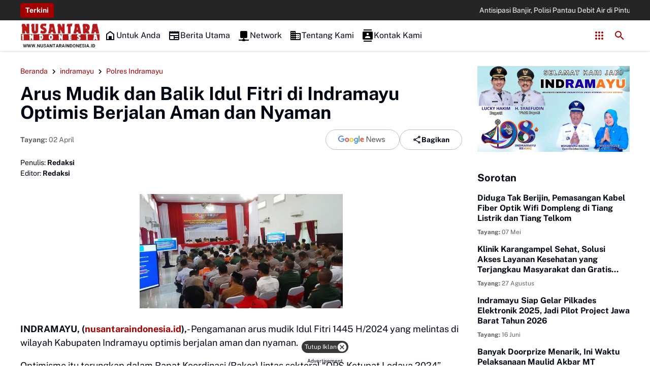

--- FILE ---
content_type: text/html; charset=utf-8
request_url: https://www.google.com/recaptcha/api2/aframe
body_size: 266
content:
<!DOCTYPE HTML><html><head><meta http-equiv="content-type" content="text/html; charset=UTF-8"></head><body><script nonce="SrUezmQnUcDoZmVBx-Fbng">/** Anti-fraud and anti-abuse applications only. See google.com/recaptcha */ try{var clients={'sodar':'https://pagead2.googlesyndication.com/pagead/sodar?'};window.addEventListener("message",function(a){try{if(a.source===window.parent){var b=JSON.parse(a.data);var c=clients[b['id']];if(c){var d=document.createElement('img');d.src=c+b['params']+'&rc='+(localStorage.getItem("rc::a")?sessionStorage.getItem("rc::b"):"");window.document.body.appendChild(d);sessionStorage.setItem("rc::e",parseInt(sessionStorage.getItem("rc::e")||0)+1);localStorage.setItem("rc::h",'1769439147106');}}}catch(b){}});window.parent.postMessage("_grecaptcha_ready", "*");}catch(b){}</script></body></html>

--- FILE ---
content_type: text/javascript; charset=UTF-8
request_url: https://www.nusantaraindonesia.id/feeds/posts/default/-/Polres%20Indramayu/?alt=json-in-script&max-results=10&callback=jQuery36407143222442824044_1769439141570&_=1769439141571
body_size: 18166
content:
// API callback
jQuery36407143222442824044_1769439141570({"version":"1.0","encoding":"UTF-8","feed":{"xmlns":"http://www.w3.org/2005/Atom","xmlns$openSearch":"http://a9.com/-/spec/opensearchrss/1.0/","xmlns$blogger":"http://schemas.google.com/blogger/2008","xmlns$georss":"http://www.georss.org/georss","xmlns$gd":"http://schemas.google.com/g/2005","xmlns$thr":"http://purl.org/syndication/thread/1.0","id":{"$t":"tag:blogger.com,1999:blog-3595536020380595064"},"updated":{"$t":"2026-01-26T06:43:08.250+07:00"},"category":[{"term":"indramayu"},{"term":"jabar"},{"term":"Sosial"},{"term":"Saba Desa"},{"term":"Pemerintahan"},{"term":"daerah"},{"term":"hukrim"},{"term":"pendidikan"},{"term":"nusantara"},{"term":"Ekonomi"},{"term":"Kriminal"},{"term":"Pemilu"},{"term":"nasional"},{"term":"news"},{"term":"olahraga"},{"term":"Peristiwa"},{"term":"politik"},{"term":"kesehatan"},{"term":"Pilwu"},{"term":"Polres Indramayu"},{"term":"jabodetabek"},{"term":"cirebon"},{"term":"Trends"},{"term":"HUT RI"},{"term":"Pertamina RU VI Balongan"},{"term":"adat"},{"term":"Bekasi"},{"term":"Pendopo"},{"term":"covid-19"},{"term":"Arsip"},{"term":"Bandung"},{"term":"Pilkades Serentak"},{"term":"Purwakarta"},{"term":"sport"},{"term":"Breaking"},{"term":"Legislatif"},{"term":"advertorial"},{"term":"ciayumajakuning"},{"term":"kuningan"},{"term":"Panwaslu Kecamatan"},{"term":"lifestyle"},{"term":"Panji Gumilang"},{"term":"sabadesa"},{"term":"Eksekutif"},{"term":"Ridwan Kamil"},{"term":"Al Zaytun"},{"term":"Garut"},{"term":"Pramuka"},{"term":"polri"},{"term":"Nina Agustina"},{"term":"DIY"},{"term":"Desa Pringgacala"},{"term":"HUT Bhayangkara"},{"term":"Bogor"},{"term":"Kota Bandung"},{"term":"KAI"},{"term":"ekbis"},{"term":"majalengka"},{"term":"Stunting"},{"term":"Tasikmalaya"},{"term":"Budaya"},{"term":"Desa Cangkingan"},{"term":"Fenomena El Nino"},{"term":"Hari Jadi Indramayu"},{"term":"Joko Widodo"},{"term":"Legislator"},{"term":"Literasi"},{"term":"Batik Complongan"},{"term":"Desa Tanjungpura"},{"term":"Jamaah Haji"},{"term":"Nataru"},{"term":"Bisnis"},{"term":"Jateng"},{"term":"Pendidikan Nonformal"},{"term":"Pertanian"},{"term":"Purwasukasi"},{"term":"Semarang"},{"term":"Sumedang"},{"term":"Teroris"},{"term":"Yudikatif"},{"term":"edukasi"},{"term":"jakarta"},{"term":"Bawaslu"},{"term":"Jokowi"},{"term":"Musim Kemarau"},{"term":"Nok Nang Dermayu"},{"term":"Parlemen"},{"term":"Antraks"},{"term":"Ciamis"},{"term":"Dedi Wahidi"},{"term":"Idul Adha"},{"term":"Inflasi"},{"term":"KTT ASEAN"},{"term":"Kapolres Indramayu"},{"term":"Kota Cirebon"},{"term":"Lakalantas"},{"term":"PKBM"},{"term":"PKBM An Nahdiyah"},{"term":"Palembang"},{"term":"Penipuan"},{"term":"Senam Sehat"},{"term":"Tangerang"},{"term":"Yogyakarta"},{"term":"seleb"},{"term":"AFF U-19 Women's Championship"},{"term":"AFF U-23"},{"term":"Anne Ratna Mustika"},{"term":"Batik"},{"term":"Dana Desa"},{"term":"Diskominfo Indramayu"},{"term":"HUT TNI"},{"term":"Hari Jadi Cirebon"},{"term":"Hari Jadi Purwakarta"},{"term":"Kebakaran"},{"term":"Kecelakaan"},{"term":"Lucky Hakim"},{"term":"MTQ"},{"term":"Miras"},{"term":"PKBM Mitra Mandiri"},{"term":"PKBM Sekar Tanjung"},{"term":"PWI"},{"term":"Paskibraka"},{"term":"Petani Garam"},{"term":"Piala Dunia U-17"},{"term":"Pilwu Desa Cangkingan"},{"term":"Sidqon Djampi"},{"term":"Subang"},{"term":"Sukabumi"},{"term":"TPPU"},{"term":"Timnas Putri Indonesia U-19"},{"term":"Timnas U-19 Wanita"},{"term":"Trading"},{"term":"Tradisi"},{"term":"UMKM"},{"term":"video"},{"term":"AFF U-19"},{"term":"AFF U-19 Women’s Championship"},{"term":"ASN Indramayu"},{"term":"Air Mancur Sri Baduga"},{"term":"Anies Baswedan"},{"term":"Asian Games"},{"term":"BUMDesa"},{"term":"Balap Liar"},{"term":"Bareskrim Polri"},{"term":"Bumdes"},{"term":"Cimahi"},{"term":"DBD"},{"term":"Darul Maarif Kaplongan"},{"term":"Desa Kaplongan Lor"},{"term":"Destinasi Wisata"},{"term":"Dinkes Indramayu"},{"term":"Dukcapil Mlayu"},{"term":"Hari Pers Nasional"},{"term":"Hari Santri Nasional"},{"term":"Human Trafficking"},{"term":"Insiden"},{"term":"Internasional"},{"term":"Investor"},{"term":"JIS"},{"term":"Job Fair"},{"term":"Kampus Hijau"},{"term":"Keagamaan"},{"term":"Kedokan Bunder"},{"term":"Khitanan Massal"},{"term":"Kiki Arindi"},{"term":"Kontes Ternak"},{"term":"Kota Depok"},{"term":"Kuliner"},{"term":"Kurban"},{"term":"Lapak Liar"},{"term":"Mafia Bola"},{"term":"Manggala Karya Kencana"},{"term":"Mekkah"},{"term":"Musdes RKPDes"},{"term":"Operasi Mantap Brata"},{"term":"PPDB"},{"term":"PTSL"},{"term":"PTSL-PM"},{"term":"Pajak"},{"term":"Pantai Balongan Indah"},{"term":"Pencucian Uang"},{"term":"Pengobatan Gratis"},{"term":"Perpustakaan Keliling"},{"term":"Piala Dunia"},{"term":"Plt. Bupati Indramayu"},{"term":"Polsek Karangampel"},{"term":"RSUD MA Sentot"},{"term":"Rapat Paripurna"},{"term":"Sabu"},{"term":"Sampah"},{"term":"Satgas Saber Pungli"},{"term":"Stadion Gelora Sriwijaya Jakabaring"},{"term":"TMMD"},{"term":"TP-PKK"},{"term":"Tim U-19 Wanita"},{"term":"Timnas Putri U-19"},{"term":"Timnas U-23"},{"term":"Trands"},{"term":"UDM Indramayu"},{"term":"beras"},{"term":"kesenian"},{"term":"kpu"},{"term":"taufik hidayat"},{"term":"wisata"},{"term":"17 Agustus"},{"term":"ADWI"},{"term":"AFC U-23"},{"term":"AFF U-19 Wanita"},{"term":"AFF U-19 Women's Championship 2023"},{"term":"AKB"},{"term":"AKBP.Suhermanto"},{"term":"APBD Kabupaten Indramayu"},{"term":"APBD Perubahan"},{"term":"APK"},{"term":"ASN"},{"term":"ASN Kemenag"},{"term":"ASN Kota Cimahi"},{"term":"Aceh"},{"term":"Adat Ngalaksa"},{"term":"Adi Vivid Agustiadi Bachtiar"},{"term":"Adminduk"},{"term":"Adv"},{"term":"Akreditasi Paripurna"},{"term":"Akun Palsu"},{"term":"Alun-Alun Puspawangi"},{"term":"Angklung"},{"term":"Apartemen Transit"},{"term":"Arahan Kidul"},{"term":"Askab PSSI Kabupaten Subang"},{"term":"Atalia Praratya Ridwan Kamil"},{"term":"Atang Suwandi"},{"term":"BIJB"},{"term":"BIJB Kertajati"},{"term":"BLT-DD"},{"term":"BMKG"},{"term":"BPJS Ketenagakerjaan"},{"term":"BPS Indramayu"},{"term":"BPSK"},{"term":"BRT Bandung Raya"},{"term":"BRT Trans Cirebon"},{"term":"Babarit"},{"term":"Bantul"},{"term":"Bappeda-Litbang Indramayu"},{"term":"Barjas Setda Indramayu"},{"term":"Basket"},{"term":"Beasiswa"},{"term":"Beasiswa Santri"},{"term":"Bencana"},{"term":"Bendera Palestina"},{"term":"Beras Nutri Zinc"},{"term":"Beras Organik"},{"term":"Beras SPHP"},{"term":"Bima Arya"},{"term":"Boeing 737 800 NG"},{"term":"Borrusia Dortmund"},{"term":"Braga"},{"term":"Budidaya Ikan"},{"term":"Bulak Lor"},{"term":"Bulutangkis"},{"term":"Bundesliga"},{"term":"Bupati Indramayu"},{"term":"CPNS"},{"term":"Cadangan Pangan"},{"term":"Catur"},{"term":"Cianjur"},{"term":"Covid"},{"term":"Cuaca Ektrem"},{"term":"Cuaca Panas Ekstrem"},{"term":"DPA Indramayu"},{"term":"DPRD Kabupaten Garut"},{"term":"DPUPR"},{"term":"Damkar"},{"term":"Dana Zakat"},{"term":"Darul Ma'arif"},{"term":"Deklarasi Damai"},{"term":"Dekranasda Jabar Award"},{"term":"Dekranasda Jabar Award 2023"},{"term":"Desa Apmengkang"},{"term":"Desa Benda"},{"term":"Desa Cikawung"},{"term":"Desa Cilandak Lor"},{"term":"Desa Dadap"},{"term":"Desa Dukuh Tengah"},{"term":"Desa Juntikedokan"},{"term":"Desa Juntiweden"},{"term":"Desa Kedokan Agung"},{"term":"Desa Kedokanbunder"},{"term":"Desa Majakerta"},{"term":"Desa Mekarsari"},{"term":"Desa Otonomi Khusus"},{"term":"Desa Parean Girang"},{"term":"Desa Pariwisata"},{"term":"Desa Sanitasi Sehat"},{"term":"Desa Sindang"},{"term":"Desa Singakerta"},{"term":"Desa Sudimampir Lor"},{"term":"Desa Wisata"},{"term":"Dinas Kesehatan DIY"},{"term":"Disabilitas"},{"term":"Discapil Indramayu"},{"term":"Dispangtan Purwakarta"},{"term":"Donor Darah"},{"term":"Dukuhjati"},{"term":"Duplikat Bendera Pusaka"},{"term":"ETLE"},{"term":"Ekonmi"},{"term":"Ekstasi"},{"term":"Erick Tohir"},{"term":"FIFA"},{"term":"FIFA Matchday"},{"term":"FPPI"},{"term":"Farmasi"},{"term":"Festival"},{"term":"Fisioterapi"},{"term":"Forum Indramayu"},{"term":"Forum Indramayu Menggugat"},{"term":"Fosil Binatang Purba"},{"term":"Gabah Kering Giling"},{"term":"Gagah Bencana"},{"term":"Garuda Asia"},{"term":"Garuda Select U-17"},{"term":"Gelombang II"},{"term":"Gelombang Pertama"},{"term":"Gempa"},{"term":"Gempa Cianjur"},{"term":"Gempa Jogja"},{"term":"Geng Motor"},{"term":"Gerindra Indramayu"},{"term":"Gunung Kidul"},{"term":"Gunungan"},{"term":"H Azun Mauzun"},{"term":"H Kasan Basari"},{"term":"HIV AIDS"},{"term":"Hafidz Qur'an"},{"term":"Hakordia"},{"term":"Harga Cabai Rawit Naik"},{"term":"Hari AIDS Sedunia"},{"term":"Hari Bhakti Adhiyaksa"},{"term":"Hari Bhakti Adhyaksa"},{"term":"Hari Ibu"},{"term":"Hari Jadi Pemkot Cirebon"},{"term":"Hari Lansia Nasional"},{"term":"Hari Pahlawan"},{"term":"Headlines"},{"term":"Hewan Kurban"},{"term":"Hidrometeorologi Basah"},{"term":"Hoax"},{"term":"Hukum"},{"term":"Human Traffiking"},{"term":"Hydrosepalus"},{"term":"IBI"},{"term":"IBL"},{"term":"IP ASN Indrmayu"},{"term":"IWO"},{"term":"Indeks SPBE Indramayu"},{"term":"Indra Sjafri"},{"term":"Inflasi Indramayu"},{"term":"Infrastruktur Jalan"},{"term":"Infrastruktur Jembatan"},{"term":"Institut Padhaku"},{"term":"JUT"},{"term":"Jaktim"},{"term":"Jalan Rusak"},{"term":"Jatim"},{"term":"Jemaah Haji"},{"term":"Jembatan Otista"},{"term":"Jemput Bola"},{"term":"Jogja International Kite Festival"},{"term":"Judi Online"},{"term":"Jumat Sehat"},{"term":"KA Brantas"},{"term":"KASN"},{"term":"KGN Warung Juang"},{"term":"KKJ-PKJB"},{"term":"KKM"},{"term":"KKN"},{"term":"KONI DIY"},{"term":"KORPRI Kabupaten Indramayu"},{"term":"KPPN Cirebon"},{"term":"KPUD Indramayu"},{"term":"Kabinet"},{"term":"Kampung Bebas Narkoba"},{"term":"Kampung KB"},{"term":"Kampung Moderasi Beragama"},{"term":"Kandanghaur"},{"term":"Kapal Keruk"},{"term":"Kapolri"},{"term":"Karhutla"},{"term":"Kasus Net89"},{"term":"Kawasan Industri"},{"term":"Kebumen"},{"term":"Kejaksaan"},{"term":"Kejaksaan Negeri Subang"},{"term":"Kejari Kabupaten Cirebon"},{"term":"Kelurahan Petojo Utara"},{"term":"Kemenag"},{"term":"Kemensos RI"},{"term":"Kereta Api"},{"term":"Kereta Cepat"},{"term":"Kertasemaya"},{"term":"Kijang Kencana FM"},{"term":"Kirab Kebangaan"},{"term":"Kirab Merah Putih"},{"term":"Kirab Pusaka"},{"term":"Kominfo"},{"term":"Komite PSSI"},{"term":"Kontingen Fornas"},{"term":"Korlantas"},{"term":"Korupsi"},{"term":"Kota Bogor"},{"term":"Kota Sukabumi"},{"term":"Kota Tangerang"},{"term":"Kota Tasikmalaya"},{"term":"Krangkeng"},{"term":"Kreator Jabar"},{"term":"Kuota Haji"},{"term":"Kuwu H. Saidi"},{"term":"Kwarcab Cirebon"},{"term":"Kwarda Jabar"},{"term":"Kwarran Karangampel"},{"term":"Kwarran Kedokan Bunder"},{"term":"Kwarran Kedokanbunder"},{"term":"Kwarran Sindang"},{"term":"LKBB"},{"term":"LKSA KH. Mudhofar"},{"term":"LPE Jabar"},{"term":"Laporan APBD Indramayu"},{"term":"Limbah Disposal"},{"term":"Listyo Sigit Prabowo"},{"term":"Lomba Desa"},{"term":"Lomba Perkutut"},{"term":"MPLS"},{"term":"Mahfud MD"},{"term":"Makam Selawe"},{"term":"Masjid Raya Al Jabbar"},{"term":"Medali"},{"term":"Medsos"},{"term":"Mendes PDTT"},{"term":"Milenial"},{"term":"Minuman Keras"},{"term":"Misa Natal"},{"term":"Monev PKK"},{"term":"Monumen Pesawat"},{"term":"Muscab Pemuda Pancasila"},{"term":"Musda MUI Subang"},{"term":"Musdes"},{"term":"Mushola Nur Aliyah"},{"term":"NII"},{"term":"Narkoba"},{"term":"Natal"},{"term":"Nelayan"},{"term":"Ngarot"},{"term":"Nusantara Indonesia"},{"term":"Obor Taptu"},{"term":"Operasi Patuh"},{"term":"Operasi Patuh Lodaya"},{"term":"P3DN"},{"term":"PCNU Kabupaten Indramayu"},{"term":"PKL"},{"term":"PMI"},{"term":"PNS"},{"term":"POPDA XIII"},{"term":"PORPEMDA Jabar"},{"term":"PPIH Pusat"},{"term":"PPK Lelea"},{"term":"PSSI"},{"term":"Pahlawan Nasional"},{"term":"Paiman"},{"term":"Partai PAN"},{"term":"Pasar Murah"},{"term":"Pasar Sadang Serang"},{"term":"Pasar Tradisional"},{"term":"Pasuruan"},{"term":"Pawai Tarhib"},{"term":"Pelantikan Guru"},{"term":"Pelantikan Menteri"},{"term":"Pelantikan Pejabat Eselon"},{"term":"Pelatih Timnas U-20"},{"term":"Pelita Jaya Bakrie Jakarta"},{"term":"Pembinaan Desa"},{"term":"Pembuatan Kapal"},{"term":"Pemcam Karangampel"},{"term":"Pemdes Dadap"},{"term":"Pemdes Kedokanbunder"},{"term":"Pemdes Tanjungpura"},{"term":"Pemetintahan"},{"term":"Pemusnahan Barang Bukti"},{"term":"Pemusnahan Miras"},{"term":"Pemusnahan Narkoba"},{"term":"Pendamping Desa"},{"term":"Pendidkan"},{"term":"Pendikan"},{"term":"Penggelaan"},{"term":"Penghargaan"},{"term":"Pengobatan"},{"term":"Penimbunan Solar"},{"term":"Penistaan Agama"},{"term":"Penyintas Stroke"},{"term":"Perda"},{"term":"Perda Pesantren"},{"term":"Perpustakaan"},{"term":"Persib"},{"term":"Perumdam Tirta Darma Ayu"},{"term":"Petasan"},{"term":"Piala Soeratin"},{"term":"Pileg"},{"term":"Pilkada"},{"term":"Pilw"},{"term":"Pj Gubernur Jabar"},{"term":"Politik Praktis"},{"term":"Polsek Kedokanbunder"},{"term":"Polsek Losarang"},{"term":"Prawira Bandung"},{"term":"Pringgacala"},{"term":"Program P3PD"},{"term":"Pungli"},{"term":"Pupuk Subsidi"},{"term":"Purna PMI"},{"term":"Purnawiyata"},{"term":"Purwakarta Bersholawat"},{"term":"Puskesmas"},{"term":"Puting Beliung"},{"term":"RPJMD"},{"term":"RSUD M.A Sentot Patrol"},{"term":"Raimuna Nasional"},{"term":"Raperda APBD Jabar"},{"term":"Rekayasa Lalu Lintas"},{"term":"Rekontruksi Jalan"},{"term":"Religi"},{"term":"Relokasi"},{"term":"Rokok Ilegal"},{"term":"Rotan"},{"term":"SD NU Kaplongan"},{"term":"SDN 5 Dadap"},{"term":"SIM"},{"term":"SK PBG"},{"term":"STKIP NU Indramayu"},{"term":"Safari Jurnalistik"},{"term":"Safari Ramadan"},{"term":"Samoli"},{"term":"Samsat Kota Yogyakarta"},{"term":"Satgas Anti Mafia Bola"},{"term":"Satpol PP"},{"term":"Satpol PP Indramayu"},{"term":"Satyalancana Karya Satya"},{"term":"Seleksi"},{"term":"Seminar"},{"term":"Sensus Pertanian"},{"term":"Shin Tae Yong"},{"term":"Siber"},{"term":"Sifestyle"},{"term":"Sosia"},{"term":"Sospol"},{"term":"Sport Center"},{"term":"Sport Centre Indramayu"},{"term":"Sri Sultan"},{"term":"Sukamiskin"},{"term":"Sumbar"},{"term":"Sunan Gunung Jati"},{"term":"Sungai Cileungsi"},{"term":"Surplus Beras"},{"term":"Swasti Saba Wiwerda"},{"term":"TK Cendekia"},{"term":"TPID Indramayu"},{"term":"TPPAS Legok Nangka"},{"term":"TPPS Indramayu"},{"term":"Tahun Baru Islam"},{"term":"Taman Batu Cijanun"},{"term":"Taman Kehati"},{"term":"Taman Puspa"},{"term":"Tari Topeng"},{"term":"Tata Ulang"},{"term":"Tawuran Pelajar"},{"term":"Temperan"},{"term":"Tenun Gedogan"},{"term":"Terminal Ciledug"},{"term":"Timnas Indonesia U-17"},{"term":"Timnas Indonesia U-23"},{"term":"Timor Leste"},{"term":"Tipiring"},{"term":"Tips"},{"term":"Tobroni"},{"term":"Tragedi Kanjuruhan"},{"term":"UKW"},{"term":"UNPAD"},{"term":"UPN Veteran Jakarta"},{"term":"Unggas"},{"term":"VAR"},{"term":"Vaksin Rabies"},{"term":"Veteran"},{"term":"Wakil Menteri Pertanian"},{"term":"Wamenag"},{"term":"Wamendes PDTT"},{"term":"Wasnidi"},{"term":"Wirausahawan"},{"term":"Wisata Kuliner"},{"term":"World Scout Jambore"},{"term":"Worldskills ASEAN"},{"term":"Yayasan Bakti Luhur Nusantara"},{"term":"Yoseph Umarhadi"},{"term":"aplikasi"},{"term":"balonbup perseorangan"},{"term":"balonwu"},{"term":"bansos"},{"term":"dediwahidi"},{"term":"desabenda"},{"term":"gusmuhaimin"},{"term":"indrmaayu"},{"term":"jalan santai"},{"term":"kampushijau"},{"term":"karangampel"},{"term":"kekeringan"},{"term":"lalu lintas"},{"term":"mapagsri"},{"term":"nakes"},{"term":"ojek"},{"term":"pelatihan"},{"term":"pemdes kaplongan"},{"term":"pemdestanjungpura"},{"term":"penanaman pohon"},{"term":"pilkada indramayu"},{"term":"plt bupati indramayu"},{"term":"polres"},{"term":"rekapitulasi"},{"term":"sembako"},{"term":"seniman"},{"term":"sertijab"},{"term":"silaturrahmi kamtibmas"},{"term":"tahfiz takhasus"},{"term":"tukang becak"},{"term":"tumpeng"}],"title":{"type":"text","$t":"NUSANTARA INDONESIA"},"subtitle":{"type":"html","$t":"Akurat Tajam Terpercaya"},"link":[{"rel":"http://schemas.google.com/g/2005#feed","type":"application/atom+xml","href":"https:\/\/www.nusantaraindonesia.id\/feeds\/posts\/default"},{"rel":"self","type":"application/atom+xml","href":"https:\/\/www.blogger.com\/feeds\/3595536020380595064\/posts\/default\/-\/Polres+Indramayu?alt=json-in-script\u0026max-results=10"},{"rel":"alternate","type":"text/html","href":"https:\/\/www.nusantaraindonesia.id\/search\/label\/Polres%20Indramayu"},{"rel":"hub","href":"http://pubsubhubbub.appspot.com/"},{"rel":"next","type":"application/atom+xml","href":"https:\/\/www.blogger.com\/feeds\/3595536020380595064\/posts\/default\/-\/Polres+Indramayu\/-\/Polres+Indramayu?alt=json-in-script\u0026start-index=11\u0026max-results=10"}],"author":[{"name":{"$t":"Redaksi"},"uri":{"$t":"http:\/\/www.blogger.com\/profile\/02118755603586662767"},"email":{"$t":"noreply@blogger.com"},"gd$image":{"rel":"http://schemas.google.com/g/2005#thumbnail","width":"32","height":"32","src":"\/\/blogger.googleusercontent.com\/img\/b\/R29vZ2xl\/AVvXsEgNhbgSAyF7HJlx5jHNTe0fEU5oDx8vIRPKU70-97m6_kbhTrlKrQl7ikKLmaQ867JJbSfk9S_7HtJM277t5Ak_SJg6SG-SCblTrG_IsweZi6e9vBZU_O1AR0K3PxVqRK_mkutv8dN1ZqBzi0eDn-4PNO1P_2hR-Cs8X4ibCzwBw7OxUQ\/s220\/20250112_210424.png"}}],"generator":{"version":"7.00","uri":"http://www.blogger.com","$t":"Blogger"},"openSearch$totalResults":{"$t":"59"},"openSearch$startIndex":{"$t":"1"},"openSearch$itemsPerPage":{"$t":"10"},"entry":[{"id":{"$t":"tag:blogger.com,1999:blog-3595536020380595064.post-7679181450995529182"},"published":{"$t":"2025-10-04T20:31:00.004+07:00"},"updated":{"$t":"2025-10-04T20:31:20.267+07:00"},"category":[{"scheme":"http://www.blogger.com/atom/ns#","term":"indramayu"},{"scheme":"http://www.blogger.com/atom/ns#","term":"Polres Indramayu"}],"title":{"type":"text","$t":"Polsek Juntinyuat Jalani Tes Urin, Seluruh Personel dan Kapolsek Negatif Narkoba"},"content":{"type":"html","$t":"\u003Cp\u003E\u003C\/p\u003E\u003Cdiv class=\"separator\" style=\"clear: both; text-align: center;\"\u003E\u003Ca href=\"https:\/\/blogger.googleusercontent.com\/img\/b\/R29vZ2xl\/[base64]\/s643\/Capture.PNG\" style=\"margin-left: 1em; margin-right: 1em;\"\u003E\u003Cimg border=\"0\" data-original-height=\"558\" data-original-width=\"643\" height=\"278\" src=\"https:\/\/blogger.googleusercontent.com\/img\/b\/R29vZ2xl\/[base64]\/s320\/Capture.PNG\" width=\"320\" \/\u003E\u003C\/a\u003E\u003C\/div\u003E\u003Cbr \/\u003E\u0026nbsp;\u003Ca data-preview=\"\" href=\"https:\/\/www.google.com\/search?ved=1t:260882\u0026amp;q=INDRAMAYU\u0026amp;bbid=3595536020380595064\u0026amp;bpid=7679181450995529182\" target=\"_blank\"\u003EINDRAMAYU\u003C\/a\u003E, (\u003Ca data-preview=\"\" href=\"https:\/\/www.google.com\/search?ved=1t:260882\u0026amp;q=nusantaraindonesia.id\u0026amp;bbid=3595536020380595064\u0026amp;bpid=7679181450995529182\" target=\"_blank\"\u003Enusantaraindonesia.id\u003C\/a\u003E),- \u003Ca data-preview=\"\" href=\"https:\/\/www.google.com\/search?ved=1t:260882\u0026amp;q=Polres+Indramayu+Polda+Jabar\u0026amp;bbid=3595536020380595064\u0026amp;bpid=7679181450995529182\" target=\"_blank\"\u003EPolres Indramayu Polda Jabar\u003C\/a\u003E terus memperkuat disiplin dan integritas jajarannya melalui kegiatan penegakan ketertiban dan disiplin (\u003Ca data-preview=\"\" href=\"https:\/\/www.google.com\/search?ved=1t:260882\u0026amp;q=define+Gaktibplin\u0026amp;bbid=3595536020380595064\u0026amp;bpid=7679181450995529182\" target=\"_blank\"\u003EGaktibplin\u003C\/a\u003E) serta tes urin mendadak.\u0026nbsp;\u003Cp\u003E\u003C\/p\u003E\u003Cp\u003EJumat (3\/10\/2025), giliran \u003Ca data-preview=\"\" href=\"https:\/\/www.google.com\/search?ved=1t:260882\u0026amp;q=Polsek+Juntinyuat\u0026amp;bbid=3595536020380595064\u0026amp;bpid=7679181450995529182\" target=\"_blank\"\u003EPolsek Juntinyuat\u003C\/a\u003E yang menjadi sasaran pemeriksaan oleh personel \u003Ca data-preview=\"\" href=\"https:\/\/www.google.com\/search?ved=1t:260882\u0026amp;q=Siepropam+Polri\u0026amp;bbid=3595536020380595064\u0026amp;bpid=7679181450995529182\" target=\"_blank\"\u003ESiepropam\u003C\/a\u003E dan \u003Ca data-preview=\"\" href=\"https:\/\/www.google.com\/search?ved=1t:260882\u0026amp;q=Siedokes+Polres+Indramayu\u0026amp;bbid=3595536020380595064\u0026amp;bpid=7679181450995529182\" target=\"_blank\"\u003ESiedokes Polres Indramayu\u003C\/a\u003E.\u003C\/p\u003E\u003Cp\u003EKegiatan berlangsung mulai pukul 08.30 hingga 09.45 WIB, dipimpin Kasi Dokkes Polres Indramayu Aipda Asep Damanhuri, didampingi \u003Ca data-preview=\"\" href=\"https:\/\/www.google.com\/search?ved=1t:260882\u0026amp;q=Unit+Provos+Polri\u0026amp;bbid=3595536020380595064\u0026amp;bpid=7679181450995529182\" target=\"_blank\"\u003EUnit Provos\u003C\/a\u003E Aiptu Godang Gabe dan Briptu Hamdan, S.H. Sebanyak 12 personel Polsek Juntinyuat, termasuk \u003Ca data-preview=\"\" href=\"https:\/\/www.google.com\/search?ved=1t:260882\u0026amp;q=Kapolsek+IPTU+Trio+Tirtana+H.,+S.H\u0026amp;bbid=3595536020380595064\u0026amp;bpid=7679181450995529182\" target=\"_blank\"\u003EKapolsek IPTU Trio Tirtana H., S.H\u003C\/a\u003E, menjalani tes urin dalam kegiatan tersebut.\u003C\/p\u003E\u003Cp\u003E“Hasil pemeriksaan menunjukkan seluruh personel dinyatakan negatif narkoba,” kata \u003Ca data-preview=\"\" href=\"https:\/\/www.google.com\/search?ved=1t:260882\u0026amp;q=Kapolres+Indramayu+AKBP+Mochamad+Fajar+Gemilang\u0026amp;bbid=3595536020380595064\u0026amp;bpid=7679181450995529182\" target=\"_blank\"\u003EKapolres Indramayu AKBP Mochamad Fajar Gemilang\u003C\/a\u003E melalui Kapolsek Juntinyuat IPTU Trio Tirtana.\u003C\/p\u003E\u003Cp\u003EKapolsek Juntinyuat menegaskan bahwa tes urin berkala ini merupakan bagian dari komitmen \u003Ca data-preview=\"\" href=\"https:\/\/www.google.com\/search?ved=1t:260882\u0026amp;q=Polri+Indonesia\u0026amp;bbid=3595536020380595064\u0026amp;bpid=7679181450995529182\" target=\"_blank\"\u003EPolri\u003C\/a\u003E untuk memastikan anggotanya bebas dari penyalahgunaan narkotika.\u003C\/p\u003E\u003Cp\u003E“Kami ingin menegaskan bahwa disiplin dan integritas adalah fondasi utama pelayanan Polri kepada masyarakat. Tidak ada toleransi terhadap pelanggaran, termasuk penyalahgunaan narkoba,” ujar IPTU Trio.\u003C\/p\u003E\u003Cp\u003EKapolsek menambahkan bahwa pihak Polres akan melakukan kegiatan serupa di seluruh jajaran, sebagai langkah pencegahan sekaligus pembinaan internal.\u0026nbsp;\u003C\/p\u003E\u003Cp\u003E“Dengan hasil negatif, Polsek Juntinyuat diharapkan dapat menjaga komitmen tersebut serta memberi pelayanan terbaik kepada masyarakat,” kata Kapolsek. \u003Cb\u003E(*)\u003C\/b\u003E\u003C\/p\u003E\n\u003Cdiv class=\"nama_penulis hidden\"\u003EUcup\u003C\/div\u003E"},"link":[{"rel":"replies","type":"application/atom+xml","href":"https:\/\/www.nusantaraindonesia.id\/feeds\/7679181450995529182\/comments\/default","title":"Posting Komentar"},{"rel":"replies","type":"text/html","href":"https:\/\/www.nusantaraindonesia.id\/2025\/10\/polsek-juntinyuat-jalani-tes-urin.html#comment-form","title":"0 Komentar"},{"rel":"edit","type":"application/atom+xml","href":"https:\/\/www.blogger.com\/feeds\/3595536020380595064\/posts\/default\/7679181450995529182"},{"rel":"self","type":"application/atom+xml","href":"https:\/\/www.blogger.com\/feeds\/3595536020380595064\/posts\/default\/7679181450995529182"},{"rel":"alternate","type":"text/html","href":"https:\/\/www.nusantaraindonesia.id\/2025\/10\/polsek-juntinyuat-jalani-tes-urin.html","title":"Polsek Juntinyuat Jalani Tes Urin, Seluruh Personel dan Kapolsek Negatif Narkoba"}],"author":[{"name":{"$t":"Redaksi"},"uri":{"$t":"http:\/\/www.blogger.com\/profile\/02118755603586662767"},"email":{"$t":"noreply@blogger.com"},"gd$image":{"rel":"http://schemas.google.com/g/2005#thumbnail","width":"32","height":"32","src":"\/\/blogger.googleusercontent.com\/img\/b\/R29vZ2xl\/AVvXsEgNhbgSAyF7HJlx5jHNTe0fEU5oDx8vIRPKU70-97m6_kbhTrlKrQl7ikKLmaQ867JJbSfk9S_7HtJM277t5Ak_SJg6SG-SCblTrG_IsweZi6e9vBZU_O1AR0K3PxVqRK_mkutv8dN1ZqBzi0eDn-4PNO1P_2hR-Cs8X4ibCzwBw7OxUQ\/s220\/20250112_210424.png"}}],"media$thumbnail":{"xmlns$media":"http://search.yahoo.com/mrss/","url":"https:\/\/blogger.googleusercontent.com\/img\/b\/R29vZ2xl\/[base64]\/s72-c\/Capture.PNG","height":"72","width":"72"},"thr$total":{"$t":"0"}},{"id":{"$t":"tag:blogger.com,1999:blog-3595536020380595064.post-1590900937582946894"},"published":{"$t":"2025-10-04T19:59:00.002+07:00"},"updated":{"$t":"2025-10-04T19:59:53.639+07:00"},"category":[{"scheme":"http://www.blogger.com/atom/ns#","term":"indramayu"},{"scheme":"http://www.blogger.com/atom/ns#","term":"Polres Indramayu"}],"title":{"type":"text","$t":"Sambut Hari Jadi ke-498 Kabupaten Indramayu, Kapolres dan Forkopimda Tabur Bunga di Makam Arya Wiralodra"},"content":{"type":"html","$t":"\u003Cp\u003E\u0026nbsp;\u003C\/p\u003E\u003Cdiv class=\"separator\" style=\"clear: both; text-align: center;\"\u003E\u003Ca href=\"https:\/\/blogger.googleusercontent.com\/img\/b\/R29vZ2xl\/AVvXsEisE2SHr3vL2YO7FqpbepXkVeL2sIugFw1khT-SlwC5VVJGdvbgb5xRfxDn8G8R245HFS-SjwzQ8OiQGF0mXeQ_Ri6GNCearDlfojZo_umRT8F_hzss6lWABrdiOKzi5zqfEkwJJ8yI3IUAwmUqILZo1xWX23SuIgxTRBhXWDFY8qUFkSFCK9sQ2a899rup\/s729\/Capture.PNG\" style=\"margin-left: 1em; margin-right: 1em;\"\u003E\u003Cimg border=\"0\" data-original-height=\"589\" data-original-width=\"729\" height=\"259\" src=\"https:\/\/blogger.googleusercontent.com\/img\/b\/R29vZ2xl\/AVvXsEisE2SHr3vL2YO7FqpbepXkVeL2sIugFw1khT-SlwC5VVJGdvbgb5xRfxDn8G8R245HFS-SjwzQ8OiQGF0mXeQ_Ri6GNCearDlfojZo_umRT8F_hzss6lWABrdiOKzi5zqfEkwJJ8yI3IUAwmUqILZo1xWX23SuIgxTRBhXWDFY8qUFkSFCK9sQ2a899rup\/s320\/Capture.PNG\" width=\"320\" \/\u003E\u003C\/a\u003E\u003C\/div\u003E\u003Cbr \/\u003E\u003Cp\u003E\u003C\/p\u003E\u003Cp\u003E\u003Ca data-preview=\"\" href=\"https:\/\/www.google.com\/search?ved=1t:260882\u0026amp;q=Indramayu\u0026amp;bbid=3595536020380595064\u0026amp;bpid=1590900937582946894\" target=\"_blank\"\u003EINDRAMAYU\u003C\/a\u003E, (nusantaraindonesia.id),- \u003Ca data-preview=\"\" href=\"https:\/\/www.google.com\/search?ved=1t:260882\u0026amp;q=Kapolres+Indramayu+AKBP+Mochamad+Fajar+Gemilang\u0026amp;bbid=3595536020380595064\u0026amp;bpid=1590900937582946894\" target=\"_blank\"\u003EKapolres Indramayu AKBP Mochamad Fajar Gemilang\u003C\/a\u003E, S.I.K., M.H., M.I.K., bersama Forum Koordinasi Pimpinan Daerah (Forkopimda) melaksanakan ziarah ke \u003Ca data-preview=\"\" href=\"https:\/\/www.google.com\/search?ved=1t:260882\u0026amp;q=Makam+Raden+Arya+Wiralodra\u0026amp;bbid=3595536020380595064\u0026amp;bpid=1590900937582946894\" target=\"_blank\"\u003EMakam Raden Arya Wiralodra\u003C\/a\u003E di \u003Ca data-preview=\"\" href=\"https:\/\/www.google.com\/search?ved=1t:260882\u0026amp;q=Sindang+Indramayu\u0026amp;bbid=3595536020380595064\u0026amp;bpid=1590900937582946894\" target=\"_blank\"\u003ESindang\u003C\/a\u003E, Jumat (3\/10\/2025).\u0026nbsp;\u003C\/p\u003E\u003Cp\u003ESelain Kapolres, hadir dalam kegiatan tersebut \u003Ca data-preview=\"\" href=\"https:\/\/www.google.com\/search?ved=1t:260882\u0026amp;q=Wakil+Bupati+Indramayu+H.+Syaefudin\u0026amp;bbid=3595536020380595064\u0026amp;bpid=1590900937582946894\" target=\"_blank\"\u003EWakil Bupati Indramayu H. Syaefudin\u003C\/a\u003E, \u003Ca data-preview=\"\" href=\"https:\/\/www.google.com\/search?ved=1t:260882\u0026amp;q=Dandim+0616+Indramayu+Letkol+Inf.+Yanuar+Setyaga\u0026amp;bbid=3595536020380595064\u0026amp;bpid=1590900937582946894\" target=\"_blank\"\u003EDandim 0616 Indramayu Letkol Inf. Yanuar Setyaga\u003C\/a\u003E, S.I.P., Kapolsek Sindang AKP H. Suhendi, S.H., M.H., \u003Ca data-preview=\"\" href=\"https:\/\/www.google.com\/search?ved=1t:260882\u0026amp;q=Kepala+Dinas+Pendidikan+dan+Kebudayaan+Kabupaten+Indramayu+Dr.+H.+Caridin\u0026amp;bbid=3595536020380595064\u0026amp;bpid=1590900937582946894\" target=\"_blank\"\u003EKepala Dinas Pendidikan dan Kebudayaan Kabupaten Indramayu Dr. H. Caridin\u003C\/a\u003E, S.Pd., M.Si., tokoh budaya, camat se-Kabupaten Indramayu, serta sejumlah tokoh masyarakat dan undangan lainnya.\u003C\/p\u003E\u003Cp\u003EKegiatan ini merupakan rangkaian peringatan \u003Ca data-preview=\"\" href=\"https:\/\/www.google.com\/search?ved=1t:260882\u0026amp;q=Hari+Jadi+ke-498+Kabupaten+Indramayu\u0026amp;bbid=3595536020380595064\u0026amp;bpid=1590900937582946894\" target=\"_blank\"\u003EHari Jadi ke-498 Kabupaten Indramayu\u003C\/a\u003E.\u003C\/p\u003E\u003Cp\u003EUpacara ziarah berlangsung khidmat sejak pukul 08.00 WIB, diawali doa dan tahlil yang dipimpin tokoh agama setempat.\u003C\/p\u003E\u003Cp\u003ESelanjutnya, Kapolres beserta Forkopimda menaburkan bunga di atas pusara sebagai tanda penghormatan kepada pendiri Kabupaten Indramayu.\u003C\/p\u003E\u003Cp\u003E“Ziarah ini momentum penting untuk mengenang jasa besar Raden \u003Ca data-preview=\"\" href=\"https:\/\/www.google.com\/search?ved=1t:260882\u0026amp;q=Arya+Wiralodra\u0026amp;bbid=3595536020380595064\u0026amp;bpid=1590900937582946894\" target=\"_blank\"\u003EArya Wiralodra\u003C\/a\u003E. Semangat kepahlawanan dan pengabdian beliau harus menjadi teladan dalam tugas kita, baik sebagai aparat negara maupun masyarakat,” ujar Kapolres Indramayu AKBP Mochamad Fajar Gemilang.\u003C\/p\u003E\u003Cp\u003EArya Wiralodra dikenal sebagai tokoh pendiri Indramayu sekaligus bupati pertama. Ia merupakan putra \u003Ca data-preview=\"\" href=\"https:\/\/www.google.com\/search?ved=1t:260882\u0026amp;q=Tumenggung+Gagak+Singalodra\u0026amp;bbid=3595536020380595064\u0026amp;bpid=1590900937582946894\" target=\"_blank\"\u003ETumenggung Gagak Singalodra\u003C\/a\u003E dari \u003Ca data-preview=\"\" href=\"https:\/\/www.google.com\/search?ved=1t:260882\u0026amp;q=Bagelen+Jawa+Tengah\u0026amp;bbid=3595536020380595064\u0026amp;bpid=1590900937582946894\" target=\"_blank\"\u003EBagelen, Jawa Tengah\u003C\/a\u003E. Setelah mendapat wangsit saat bertapa, ia melakukan perjalanan panjang menuju \u003Ca data-preview=\"\" href=\"https:\/\/www.google.com\/search?ved=1t:260882\u0026amp;q=Sungai+Cimanuk\u0026amp;bbid=3595536020380595064\u0026amp;bpid=1590900937582946894\" target=\"_blank\"\u003ESungai Cimanuk\u003C\/a\u003E bersama sahabatnya, \u003Ca data-preview=\"\" href=\"https:\/\/www.google.com\/search?ved=1t:260882\u0026amp;q=Kitinggil\u0026amp;bbid=3595536020380595064\u0026amp;bpid=1590900937582946894\" target=\"_blank\"\u003EKitinggil\u003C\/a\u003E.\u003C\/p\u003E\u003Cp\u003EDi tepi sungai itulah ia mendirikan \u003Ca data-preview=\"\" href=\"https:\/\/www.google.com\/search?ved=1t:260882\u0026amp;q=padukuhan+Dharma+Ayu\u0026amp;bbid=3595536020380595064\u0026amp;bpid=1590900937582946894\" target=\"_blank\"\u003Epadukuhan Dharma Ayu\u003C\/a\u003E yang kemudian berkembang menjadi Kabupaten Indramayu. Pada \u003Ca data-preview=\"\" href=\"https:\/\/www.google.com\/search?ved=1t:260882\u0026amp;q=Jumat+Kliwon\u0026amp;bbid=3595536020380595064\u0026amp;bpid=1590900937582946894\" target=\"_blank\"\u003EJumat Kliwon\u003C\/a\u003E, \u003Ca data-preview=\"\" href=\"https:\/\/www.google.com\/search?ved=1t:260882\u0026amp;q=7+Oktober+1527+historical+events\u0026amp;bbid=3595536020380595064\u0026amp;bpid=1590900937582946894\" target=\"_blank\"\u003E7 Oktober 1527\u003C\/a\u003E, Dharma Ayu resmi berdiri dan tanggal itu kini diperingati sebagai Hari Jadi Kabupaten Indramayu.\u003C\/p\u003E\u003Cp\u003EMenurut Kapolres Indramayu, peringatan hari jadi sekaligus ziarah makam tidak hanya sekadar penghormatan sejarah, tetapi juga pengingat bagi generasi kini.\u003C\/p\u003E\u003Cp\u003EMenurutnya Ziarah ke makam Arya Wiralodra bukan hanya bentuk penghormatan terhadap sejarah, tetapi juga penegasan komitmen Forkopimda Indramayu untuk terus menjaga warisan leluhur dengan meneladani nilai kepemimpinan, keberanian dan pengabdian demi kejayaan daerah.\u003C\/p\u003E\u003Cp\u003E“Mari kita jadikan peringatan Hari Jadi Kabupaten Indramayu sebagai momentum untuk memperkuat persatuan dan berkontribusi positif bagi pembangunan daerah,” ajak AKBP Mochamad Fajar Gemilang. \u003Cb\u003E(*)\u003C\/b\u003E\u003C\/p\u003E\n\u003Cdiv class=\"nama_penulis hidden\"\u003EUcup\u003C\/div\u003E"},"link":[{"rel":"replies","type":"application/atom+xml","href":"https:\/\/www.nusantaraindonesia.id\/feeds\/1590900937582946894\/comments\/default","title":"Posting Komentar"},{"rel":"replies","type":"text/html","href":"https:\/\/www.nusantaraindonesia.id\/2025\/10\/sambut-hari-jadi-ke-498-kabupaten.html#comment-form","title":"0 Komentar"},{"rel":"edit","type":"application/atom+xml","href":"https:\/\/www.blogger.com\/feeds\/3595536020380595064\/posts\/default\/1590900937582946894"},{"rel":"self","type":"application/atom+xml","href":"https:\/\/www.blogger.com\/feeds\/3595536020380595064\/posts\/default\/1590900937582946894"},{"rel":"alternate","type":"text/html","href":"https:\/\/www.nusantaraindonesia.id\/2025\/10\/sambut-hari-jadi-ke-498-kabupaten.html","title":"Sambut Hari Jadi ke-498 Kabupaten Indramayu, Kapolres dan Forkopimda Tabur Bunga di Makam Arya Wiralodra"}],"author":[{"name":{"$t":"Redaksi"},"uri":{"$t":"http:\/\/www.blogger.com\/profile\/02118755603586662767"},"email":{"$t":"noreply@blogger.com"},"gd$image":{"rel":"http://schemas.google.com/g/2005#thumbnail","width":"32","height":"32","src":"\/\/blogger.googleusercontent.com\/img\/b\/R29vZ2xl\/AVvXsEgNhbgSAyF7HJlx5jHNTe0fEU5oDx8vIRPKU70-97m6_kbhTrlKrQl7ikKLmaQ867JJbSfk9S_7HtJM277t5Ak_SJg6SG-SCblTrG_IsweZi6e9vBZU_O1AR0K3PxVqRK_mkutv8dN1ZqBzi0eDn-4PNO1P_2hR-Cs8X4ibCzwBw7OxUQ\/s220\/20250112_210424.png"}}],"media$thumbnail":{"xmlns$media":"http://search.yahoo.com/mrss/","url":"https:\/\/blogger.googleusercontent.com\/img\/b\/R29vZ2xl\/AVvXsEisE2SHr3vL2YO7FqpbepXkVeL2sIugFw1khT-SlwC5VVJGdvbgb5xRfxDn8G8R245HFS-SjwzQ8OiQGF0mXeQ_Ri6GNCearDlfojZo_umRT8F_hzss6lWABrdiOKzi5zqfEkwJJ8yI3IUAwmUqILZo1xWX23SuIgxTRBhXWDFY8qUFkSFCK9sQ2a899rup\/s72-c\/Capture.PNG","height":"72","width":"72"},"thr$total":{"$t":"0"}},{"id":{"$t":"tag:blogger.com,1999:blog-3595536020380595064.post-4161163069822487350"},"published":{"$t":"2025-09-09T01:38:00.003+07:00"},"updated":{"$t":"2025-10-14T01:41:46.129+07:00"},"category":[{"scheme":"http://www.blogger.com/atom/ns#","term":"indramayu"},{"scheme":"http://www.blogger.com/atom/ns#","term":"Polres Indramayu"}],"title":{"type":"text","$t":"Polres Indramayu Gelar Upacara Korp Raport dan Pemberian Penghargaan Personel"},"content":{"type":"html","$t":"\u003Cp\u003E\u003C\/p\u003E\u003Cdiv class=\"separator\" style=\"clear: both; text-align: center;\"\u003E\u003Ca href=\"https:\/\/blogger.googleusercontent.com\/img\/b\/R29vZ2xl\/AVvXsEhDbRuQKHvAjK3VTuJb9hI88idiBmFeYtprPk5bRaVJ9yC4dFY3MHjXoZcixrNLccJplyjASJPtegiqvIfwrRD2Y2flBygMOAnXgehDqDhQhoAfrv-VyWDK6-fOGDnY9GsyBboF4FaGjHQRY4v4wBH-jDAFcwFWY8Kh_yBcjTjKu-fUaXtACz4eYnf6UTcU\/s853\/Capture.PNG\" style=\"margin-left: 1em; margin-right: 1em;\"\u003E\u003Cimg border=\"0\" data-original-height=\"592\" data-original-width=\"853\" height=\"222\" src=\"https:\/\/blogger.googleusercontent.com\/img\/b\/R29vZ2xl\/AVvXsEhDbRuQKHvAjK3VTuJb9hI88idiBmFeYtprPk5bRaVJ9yC4dFY3MHjXoZcixrNLccJplyjASJPtegiqvIfwrRD2Y2flBygMOAnXgehDqDhQhoAfrv-VyWDK6-fOGDnY9GsyBboF4FaGjHQRY4v4wBH-jDAFcwFWY8Kh_yBcjTjKu-fUaXtACz4eYnf6UTcU\/s320\/Capture.PNG\" width=\"320\" \/\u003E\u003C\/a\u003E\u003C\/div\u003E\u003Cbr \/\u003E\u003Ca data-preview=\"\" href=\"https:\/\/www.google.com\/search?ved=1t:260882\u0026amp;q=INDRAMAYU\u0026amp;bbid=3595536020380595064\u0026amp;bpid=4161163069822487350\" target=\"_blank\"\u003EINDRAMAYU\u003C\/a\u003E, (nusantaraindonesia.id),- \u003Ca data-preview=\"\" href=\"https:\/\/www.google.com\/search?ved=1t:260882\u0026amp;q=Polres+Indramayu+Polda+Jabar\u0026amp;bbid=3595536020380595064\u0026amp;bpid=4161163069822487350\" target=\"_blank\"\u003EPolres Indramayu Polda Jabar\u003C\/a\u003E menggelar \u003Ca data-preview=\"\" href=\"https:\/\/www.google.com\/search?ved=1t:260882\u0026amp;q=Upacara+Korp+Raport+Kenaikan+Pangkat+Pengabdian\u0026amp;bbid=3595536020380595064\u0026amp;bpid=4161163069822487350\" target=\"_blank\"\u003EUpacara Korp Raport Kenaikan Pangkat Pengabdian\u003C\/a\u003E dan Pemberian Penghargaan kepada personel berprestasi, bertempat di lapangan apel Mapolres Indramayu, Senin (8\/9\/2025).\u003Cp\u003E\u003C\/p\u003E\u003Cp\u003EUpacara dipimpin oleh Wakapolres Indramayu \u003Ca data-preview=\"\" href=\"https:\/\/www.google.com\/search?ved=1t:260882\u0026amp;q=KOMPOL+Tahir+Muhiddin\u0026amp;bbid=3595536020380595064\u0026amp;bpid=4161163069822487350\" target=\"_blank\"\u003EKOMPOL Tahir Muhiddin, S.E., S.I.K., M.M., CPHR\u003C\/a\u003E, dengan Perwira Upacara \u003Ca data-preview=\"\" href=\"https:\/\/www.google.com\/search?ved=1t:260882\u0026amp;q=Kabag+SDM+kepolisian\u0026amp;bbid=3595536020380595064\u0026amp;bpid=4161163069822487350\" target=\"_blank\"\u003EKabag SDM\u003C\/a\u003E KOMPOL Bekti Setiawan, S.I.P., M.Si., serta Komandan Upacara IPDA Kurniawan, S.H.\u003C\/p\u003E\u003Cp\u003EKapolres Indramayu, AKBP Mochamad Fajar Gemilang melalui Kasie Humas Polres Indramayu, \u003Ca data-preview=\"\" href=\"https:\/\/www.google.com\/search?ved=1t:260882\u0026amp;q=AKP+Tarno\u0026amp;bbid=3595536020380595064\u0026amp;bpid=4161163069822487350\" target=\"_blank\"\u003EAKP Tarno\u003C\/a\u003E, menyampaikan bahwa kegiatan ini menjadi bentuk apresiasi institusi kepada personel yang telah mendedikasikan diri secara penuh dalam pengabdian maupun keberhasilan menjalankan tugas.\u003C\/p\u003E\u003Cp\u003E“Momentum ini merupakan wujud penghargaan atas dedikasi, pengorbanan, dan kerja keras personel dalam menjaga keamanan dan ketertiban masyarakat,” ujarnya.\u003C\/p\u003E\u003Cp\u003EAdapun personel yang menerima Kenaikan Pangkat Pengabdian yaitu Kabag Log Polres Indramayu, KOMPOL Rudi Suryadi, S.H.\u003C\/p\u003E\u003Cp\u003ESementara itu, sembilan personel Polres Indramayu dan satu tokoh masyarakat turut diberikan penghargaan atas dedikasi dan keberhasilannya dalam melaksanakan tugas, di antaranya:\u003C\/p\u003E\u003Cp\u003E•\u003Cspan style=\"white-space: pre;\"\u003E\t\u003C\/span\u003EAtas kesabaran dan keteguhan saat mengamankan unjuk rasa yang sempat ricuh hingga menimbulkan luka:\u003C\/p\u003E\u003Cp\u003E\u003Ca data-preview=\"\" href=\"https:\/\/www.google.com\/search?ved=1t:260882\u0026amp;q=BRIPKA+Yayang+Nasution\u0026amp;bbid=3595536020380595064\u0026amp;bpid=4161163069822487350\" target=\"_blank\"\u003EBRIPKA Yayang Nasution\u003C\/a\u003E (\u003Ca data-preview=\"\" href=\"https:\/\/www.google.com\/search?ved=1t:260882\u0026amp;q=Polsek+Krangkeng\u0026amp;bbid=3595536020380595064\u0026amp;bpid=4161163069822487350\" target=\"_blank\"\u003EPolsek Krangkeng\u003C\/a\u003E), BRIPKA Jimmy Dwi Suprayogi (\u003Ca data-preview=\"\" href=\"https:\/\/www.google.com\/search?ved=1t:260882\u0026amp;q=Polsek+Losarang\u0026amp;bbid=3595536020380595064\u0026amp;bpid=4161163069822487350\" target=\"_blank\"\u003EPolsek Losarang\u003C\/a\u003E), BRIPKA Ryan Bramandhita (\u003Ca data-preview=\"\" href=\"https:\/\/www.google.com\/search?ved=1t:260882\u0026amp;q=Sat+Intelkam+kepolisian\u0026amp;bbid=3595536020380595064\u0026amp;bpid=4161163069822487350\" target=\"_blank\"\u003ESat Intelkam\u003C\/a\u003E), BRIPDA Resy Fahrrji (Polsek Patrol), BRIPDA Adzulfaqqor (Sat Intelkam), dan BRIPDA Vio Apryan Fahreza (Polsek Krangkeng).\u003C\/p\u003E\u003Cp\u003E•\u003Cspan style=\"white-space: pre;\"\u003E\t\u003C\/span\u003EAtas keberhasilan mengungkap kasus pembunuhan seorang wanita di \u003Ca data-preview=\"\" href=\"https:\/\/www.google.com\/search?ved=1t:260882\u0026amp;q=Blok+Ceblok+Desa+Singajaya+Kecamatan+Indramayu\u0026amp;bbid=3595536020380595064\u0026amp;bpid=4161163069822487350\" target=\"_blank\"\u003EBlok Ceblok, Desa Singajaya, Kecamatan Indramayu\u003C\/a\u003E:\u003C\/p\u003E\u003Cp\u003EAKP Muchammad Arwin Bachar, S.T.K., S.I.K. (\u003Ca data-preview=\"\" href=\"https:\/\/www.google.com\/search?ved=1t:260882\u0026amp;q=Kasat+Reskrim+kepolisian\u0026amp;bbid=3595536020380595064\u0026amp;bpid=4161163069822487350\" target=\"_blank\"\u003EKasat Reskrim\u003C\/a\u003E), AIPDA Yan Widhiyanto, S.H., dan BRIPTU Shaifi Nurrukhul Haq Fasya (Sat Reskrim).\u003C\/p\u003E\u003Cp\u003E•\u003Cspan style=\"white-space: pre;\"\u003E\t\u003C\/span\u003EAtas keberhasilan menemukan mobil korban pembunuhan di wilayah Kelurahan Paoman:\u003C\/p\u003E\u003Cp\u003ESugeng Sari Kusmanto (\u003Ca data-preview=\"\" href=\"https:\/\/www.google.com\/search?ved=1t:260882\u0026amp;q=Kuwu+Desa+Babadan\u0026amp;bbid=3595536020380595064\u0026amp;bpid=4161163069822487350\" target=\"_blank\"\u003EKuwu Desa Babadan\u003C\/a\u003E).\u003C\/p\u003E\u003Cp\u003ELebih lanjut, AKP Tarno menyampaikan bahwa penghargaan ini diharapkan menjadi motivasi bagi seluruh jajaran Polres Indramayu untuk terus meningkatkan profesionalisme, loyalitas, dan semangat pengabdian.\u003C\/p\u003E\u003Cp\u003E“Kami berharap, dedikasi ini menjadi contoh positif dan mendorong seluruh anggota untuk selalu memberikan yang terbaik dalam melayani masyarakat,” tegasnya. (*)\u003C\/p\u003E\u003Cp\u003E\u003Cbr \/\u003E\u003C\/p\u003E\u003Cp\u003E\u003Cbr \/\u003E\u003C\/p\u003E\u003Cp\u003E\u003Cbr \/\u003E\u003C\/p\u003E\u003Cp\u003E\u003Cbr \/\u003E\u003C\/p\u003E\n\u003Cdiv class=\"nama_penulis hidden\"\u003EUcup\u003C\/div\u003E"},"link":[{"rel":"replies","type":"application/atom+xml","href":"https:\/\/www.nusantaraindonesia.id\/feeds\/4161163069822487350\/comments\/default","title":"Posting Komentar"},{"rel":"replies","type":"text/html","href":"https:\/\/www.nusantaraindonesia.id\/2025\/09\/polres-indramayu-gelar-upacara-korp.html#comment-form","title":"0 Komentar"},{"rel":"edit","type":"application/atom+xml","href":"https:\/\/www.blogger.com\/feeds\/3595536020380595064\/posts\/default\/4161163069822487350"},{"rel":"self","type":"application/atom+xml","href":"https:\/\/www.blogger.com\/feeds\/3595536020380595064\/posts\/default\/4161163069822487350"},{"rel":"alternate","type":"text/html","href":"https:\/\/www.nusantaraindonesia.id\/2025\/09\/polres-indramayu-gelar-upacara-korp.html","title":"Polres Indramayu Gelar Upacara Korp Raport dan Pemberian Penghargaan Personel"}],"author":[{"name":{"$t":"Redaksi"},"uri":{"$t":"http:\/\/www.blogger.com\/profile\/02118755603586662767"},"email":{"$t":"noreply@blogger.com"},"gd$image":{"rel":"http://schemas.google.com/g/2005#thumbnail","width":"32","height":"32","src":"\/\/blogger.googleusercontent.com\/img\/b\/R29vZ2xl\/AVvXsEgNhbgSAyF7HJlx5jHNTe0fEU5oDx8vIRPKU70-97m6_kbhTrlKrQl7ikKLmaQ867JJbSfk9S_7HtJM277t5Ak_SJg6SG-SCblTrG_IsweZi6e9vBZU_O1AR0K3PxVqRK_mkutv8dN1ZqBzi0eDn-4PNO1P_2hR-Cs8X4ibCzwBw7OxUQ\/s220\/20250112_210424.png"}}],"media$thumbnail":{"xmlns$media":"http://search.yahoo.com/mrss/","url":"https:\/\/blogger.googleusercontent.com\/img\/b\/R29vZ2xl\/AVvXsEhDbRuQKHvAjK3VTuJb9hI88idiBmFeYtprPk5bRaVJ9yC4dFY3MHjXoZcixrNLccJplyjASJPtegiqvIfwrRD2Y2flBygMOAnXgehDqDhQhoAfrv-VyWDK6-fOGDnY9GsyBboF4FaGjHQRY4v4wBH-jDAFcwFWY8Kh_yBcjTjKu-fUaXtACz4eYnf6UTcU\/s72-c\/Capture.PNG","height":"72","width":"72"},"thr$total":{"$t":"0"}},{"id":{"$t":"tag:blogger.com,1999:blog-3595536020380595064.post-340907251679627841"},"published":{"$t":"2025-07-05T13:27:00.002+07:00"},"updated":{"$t":"2025-07-15T17:10:48.001+07:00"},"category":[{"scheme":"http://www.blogger.com/atom/ns#","term":"indramayu"},{"scheme":"http://www.blogger.com/atom/ns#","term":"Polres Indramayu"}],"title":{"type":"text","$t":"Meriahkan Hari Bhayangkara ke-79, Polres Indramayu Gelar Nonton Bareng Wayang Kulit Secara Virtual"},"content":{"type":"html","$t":"\u003Cdiv class=\"separator\" style=\"clear: both; text-align: center;\"\u003E\n  \u003Ca href=\"https:\/\/blogger.googleusercontent.com\/img\/a\/AVvXsEjCfvVDbetWnfwxeky_8mES4dRaCXQr1Dkx3PUr3wS76NYs-MbikxEY5M5T8epIVhoF6BJJFLOADXAw1HzNL8QYr2D_Mc3YGpq6p5uG2pyoaTq1iQuHvbdyB9u5I38RTLnQLG1UAZSd0CcgqgX32RaD5uLf7WoCz4L-5NHT4zcd6MrWeSEAs8h-HpdZ6dyf\" imageanchor=\"1\" style=\"margin-left: 1em; margin-right: 1em;\"\u003E\n    \u003Cimg border=\"0\"   src=\"https:\/\/blogger.googleusercontent.com\/img\/a\/AVvXsEjCfvVDbetWnfwxeky_8mES4dRaCXQr1Dkx3PUr3wS76NYs-MbikxEY5M5T8epIVhoF6BJJFLOADXAw1HzNL8QYr2D_Mc3YGpq6p5uG2pyoaTq1iQuHvbdyB9u5I38RTLnQLG1UAZSd0CcgqgX32RaD5uLf7WoCz4L-5NHT4zcd6MrWeSEAs8h-HpdZ6dyf\" width=\"400\"\u003E\n  \u003C\/a\u003E\n\u003C\/div\u003E\u003Cdiv\u003E\u003Cbr\u003E\u003C\/div\u003E\u003Cdiv\u003E\u003Cdiv\u003E\u003Cb\u003EINDRAMAYU, (\u003Ca href=\"http:\/\/nusantaraindonesia.id\"\u003Enusantaraindonesia.id\u003C\/a\u003E),\u003C\/b\u003E- Dalam rangka memeriahkan Hari Bhayangkara ke-79 tahun 2025, Polres Indramayu menggelar kegiatan nonton bersama pergelaran wayang kulit secara virtual, di Aula Atmaniwedhana Mapolres Indramayu. Jumat malam (4\/7\/2025).\u003Cbr\u003E\u003C\/div\u003E\u003Cdiv\u003E\u003Cbr\u003E\u003C\/div\u003E\u003Cdiv\u003EKegiatan yang dimulai pukul 20.00 WIB ini dihadiri oleh jajaran Forkopimda Kabupaten Indramayu, di antaranya Kapolres Indramayu AKBP Ari Setyawan Wibowo, S.H., S.I.K., M.Si., perwakilan Dandim 0616\/Indramayu, Kejaksaan Negeri, dan Pengadilan Negeri Indramayu. Turut hadir pula para pejabat utama, perwira, serta anggota Polres Indramayu.\u003C\/div\u003E\u003Cdiv\u003E\u003Cbr\u003E\u003C\/div\u003E\u003Cdiv\u003ESuasana kekeluargaan dan kebudayaan begitu terasa saat para undangan mengenakan busana batik dan ikat kepala khas daerah, menambah nuansa tradisional dalam acara tersebut.\u0026nbsp;\u003C\/div\u003E\u003Cdiv\u003E\u003Cbr\u003E\u003C\/div\u003E\u003Cdiv\u003ETerlihat dengan khidmat Forkopimda Indramayu menyaksikan tayangan pergelaran wayang kulit yang disiarkan langsung dari Lapangan Bhayangkara Mabes Polri, Jakarta.\u003C\/div\u003E\u003Cdiv\u003E\u003Cbr\u003E\u003C\/div\u003E\u003Cdiv\u003EKapolres Indramayu AKBP Ari Setyawan Wibowo mengatakan, bahwa kegiatan ini merupakan bentuk nyata kepedulian Polri dalam melestarikan seni budaya bangsa sekaligus mempererat hubungan emosional antara Polri dan masyarakat.\u003C\/div\u003E\u003Cdiv\u003E\u003Cbr\u003E\u003C\/div\u003E\u003Cdiv\u003E“Pergelaran wayang kulit utama bertajuk Amarta Binangun ini sarat dengan nilai-nilai filosofis tentang negeri yang tertib, subur, dan damai. Ini sangat relevan dengan semangat Polri Presisi yang hadir untuk rakyat,” ungkap Kapolres. Sabtu (5\/7\/2025)\u003C\/div\u003E\u003Cdiv\u003E\u003Cbr\u003E\u003C\/div\u003E\u003Cdiv\u003EMenurutnya, kegiatan seperti ini tak hanya menjadi hiburan, tetapi juga wahana edukasi budaya bagi seluruh anggota dan keluarga besar Polri serta masyarakat luas.\u003C\/div\u003E\u003Cdiv\u003E\u003Cbr\u003E\u003C\/div\u003E\u003Cdiv\u003E“Melalui momentum Hari Bhayangkara ini, kami ingin terus memperkuat kedekatan Polri dengan rakyat melalui pendekatan-pendekatan yang humanis dan berakar pada budaya lokal,” pungkasnya. (\u003Cb\u003EUcup\u003C\/b\u003E)\u003C\/div\u003E\u003C\/div\u003E\u003Cdiv class=\"nama_penulis hidden\"\u003EUcup\u003C\/div\u003E"},"link":[{"rel":"replies","type":"application/atom+xml","href":"https:\/\/www.nusantaraindonesia.id\/feeds\/340907251679627841\/comments\/default","title":"Posting Komentar"},{"rel":"replies","type":"text/html","href":"https:\/\/www.nusantaraindonesia.id\/2025\/07\/meriahkan-hari-bhayangkara-ke-79-polres.html#comment-form","title":"0 Komentar"},{"rel":"edit","type":"application/atom+xml","href":"https:\/\/www.blogger.com\/feeds\/3595536020380595064\/posts\/default\/340907251679627841"},{"rel":"self","type":"application/atom+xml","href":"https:\/\/www.blogger.com\/feeds\/3595536020380595064\/posts\/default\/340907251679627841"},{"rel":"alternate","type":"text/html","href":"https:\/\/www.nusantaraindonesia.id\/2025\/07\/meriahkan-hari-bhayangkara-ke-79-polres.html","title":"Meriahkan Hari Bhayangkara ke-79, Polres Indramayu Gelar Nonton Bareng Wayang Kulit Secara Virtual"}],"author":[{"name":{"$t":"Redaksi"},"uri":{"$t":"http:\/\/www.blogger.com\/profile\/02118755603586662767"},"email":{"$t":"noreply@blogger.com"},"gd$image":{"rel":"http://schemas.google.com/g/2005#thumbnail","width":"32","height":"32","src":"\/\/blogger.googleusercontent.com\/img\/b\/R29vZ2xl\/AVvXsEgNhbgSAyF7HJlx5jHNTe0fEU5oDx8vIRPKU70-97m6_kbhTrlKrQl7ikKLmaQ867JJbSfk9S_7HtJM277t5Ak_SJg6SG-SCblTrG_IsweZi6e9vBZU_O1AR0K3PxVqRK_mkutv8dN1ZqBzi0eDn-4PNO1P_2hR-Cs8X4ibCzwBw7OxUQ\/s220\/20250112_210424.png"}}],"media$thumbnail":{"xmlns$media":"http://search.yahoo.com/mrss/","url":"https:\/\/blogger.googleusercontent.com\/img\/a\/AVvXsEjCfvVDbetWnfwxeky_8mES4dRaCXQr1Dkx3PUr3wS76NYs-MbikxEY5M5T8epIVhoF6BJJFLOADXAw1HzNL8QYr2D_Mc3YGpq6p5uG2pyoaTq1iQuHvbdyB9u5I38RTLnQLG1UAZSd0CcgqgX32RaD5uLf7WoCz4L-5NHT4zcd6MrWeSEAs8h-HpdZ6dyf=s72-c","height":"72","width":"72"},"thr$total":{"$t":"0"}},{"id":{"$t":"tag:blogger.com,1999:blog-3595536020380595064.post-5960359950400406961"},"published":{"$t":"2025-07-04T19:46:00.002+07:00"},"updated":{"$t":"2025-07-15T17:06:43.617+07:00"},"category":[{"scheme":"http://www.blogger.com/atom/ns#","term":"indramayu"},{"scheme":"http://www.blogger.com/atom/ns#","term":"Polres Indramayu"}],"title":{"type":"text","$t":"Tingkatkan Layanan Publik, Kapolres Indramayu Resmikan Renovasi Aula Atmaniwedhana dan Gedung TMC Tatag Trawang Tungga"},"content":{"type":"html","$t":"\u003Cdiv class=\"separator\" style=\"clear: both; text-align: center;\"\u003E\n  \u003Ca href=\"https:\/\/blogger.googleusercontent.com\/img\/a\/AVvXsEhyGomLPZdPC-H4jqoCB-QDc7r16NYkI3ql_qEqHVoZd-mhH8SWAjbZrFNJkSW1wz4WIK-ALZdHDjgsUEILJJPidW4VIOEknWvTT_QWeHfr69Tw7X2vgTlSfuHIJgJjb1FUj8cK81vTexnUAuRubwg3Coli4mFgHVjd5QmgYvRna7FTHN9No5UUnxx2fDur\" imageanchor=\"1\" style=\"margin-left: 1em; margin-right: 1em;\"\u003E\n    \u003Cimg border=\"0\"   src=\"https:\/\/blogger.googleusercontent.com\/img\/a\/AVvXsEhyGomLPZdPC-H4jqoCB-QDc7r16NYkI3ql_qEqHVoZd-mhH8SWAjbZrFNJkSW1wz4WIK-ALZdHDjgsUEILJJPidW4VIOEknWvTT_QWeHfr69Tw7X2vgTlSfuHIJgJjb1FUj8cK81vTexnUAuRubwg3Coli4mFgHVjd5QmgYvRna7FTHN9No5UUnxx2fDur\" width=\"400\"\u003E\n  \u003C\/a\u003E\n\u003C\/div\u003E\u003Cdiv\u003E\u003Cbr\u003E\u003C\/div\u003E\u003Cdiv\u003E\u003Cdiv\u003E\u003Cb\u003EINDRAMAYU, (\u003Ca href=\"http:\/\/nusantaraindonesia.id\"\u003Enusantaraindonesia.id\u003C\/a\u003E)\u003C\/b\u003E,- Kepolisian Resor (Polres) Indramayu Polda Jabar meresmikan renovasi Aula Atmaniwedhana serta Gedung Traffic Management Center (TMC) Tatag Trawang Tungga dalam rangka peningkatan kualitas pelayanan publik, Kamis (3\/7\/2025).\u003Cbr\u003E\u003C\/div\u003E\u003Cdiv\u003E\u003Cbr\u003E\u003C\/div\u003E\u003Cdiv\u003EPeresmian dipimpin langsung Kapolres Indramayu AKBP Ari Setyawan Wibowo, S.H., S.I.K., M.Si. dan dihadiri Ketua Bhayangkari Cabang Indramayu Ny. Rini Ari Setyawan, Wakapolres Kompol Meilawaty, S.H., S.I.K., M.M., para pejabat utama, perwira, Kapolsek Zona Tengah, serta anggota Bhayangkari.\u003C\/div\u003E\u003Cdiv\u003E\u003Cbr\u003E\u003C\/div\u003E\u003Cdiv\u003E“Kegiatan ini merupakan bagian dari komitmen kami untuk meningkatkan pelayanan publik, khususnya dalam pengelolaan lalu lintas berbasis teknologi,” kata Kapolres Indramayu AKBP Ari Setyawan Wibowo.\u003C\/div\u003E\u003Cdiv\u003E\u003Cbr\u003E\u003C\/div\u003E\u003Cdiv\u003EBaliau menambahkan, renovasi fasilitas ini tidak hanya mendukung kinerja satuan lalu lintas, namun juga memperkuat sistem pemantauan dan pengendalian arus kendaraan melalui dukungan kamera pengawas yang telah terintegrasi.\u003C\/div\u003E\u003Cdiv\u003E\u003Cbr\u003E\u003C\/div\u003E\u003Cdiv\u003EUsai peresmian, Kapolres bersama jajaran meninjau langsung ruangan TMC yang kini dilengkapi teknologi pemantauan lalu lintas terkini.\u0026nbsp;\u003C\/div\u003E\u003Cdiv\u003E\u003Cbr\u003E\u003C\/div\u003E\u003Cdiv\u003E“Dengan sistem ini, kita bisa lebih cepat memantau dan menindaklanjuti kondisi lalu lintas, terutama di titik-titik rawan kemacetan,” ujarnya.\u003C\/div\u003E\u003Cdiv\u003E\u003Cbr\u003E\u003C\/div\u003E\u003Cdiv\u003ESementara itu, Ketua Bhayangkari Cabang Indramayu Ny. Rini Ari Setyawan menyampaikan dukungan penuh terhadap upaya Polres Indramayu dalam menghadirkan pelayanan yang lebih baik kepada masyarakat.\u003C\/div\u003E\u003Cdiv\u003E\u003Cbr\u003E\u003C\/div\u003E\u003Cdiv\u003E“Renovasi aula dan gedung TMC tersebut juga menjadi bagian dari rangkaian kegiatan dalam memperingati Hari Bhayangkara ke-79 tahun 2025,” katanya. (\u003Cb\u003EUcup\u003C\/b\u003E)\u003C\/div\u003E\u003C\/div\u003E\u003Cdiv class=\"nama_penulis hidden\"\u003EUcup\u003C\/div\u003E"},"link":[{"rel":"replies","type":"application/atom+xml","href":"https:\/\/www.nusantaraindonesia.id\/feeds\/5960359950400406961\/comments\/default","title":"Posting Komentar"},{"rel":"replies","type":"text/html","href":"https:\/\/www.nusantaraindonesia.id\/2025\/07\/tingkatkan-layanan-publik-kapolres.html#comment-form","title":"0 Komentar"},{"rel":"edit","type":"application/atom+xml","href":"https:\/\/www.blogger.com\/feeds\/3595536020380595064\/posts\/default\/5960359950400406961"},{"rel":"self","type":"application/atom+xml","href":"https:\/\/www.blogger.com\/feeds\/3595536020380595064\/posts\/default\/5960359950400406961"},{"rel":"alternate","type":"text/html","href":"https:\/\/www.nusantaraindonesia.id\/2025\/07\/tingkatkan-layanan-publik-kapolres.html","title":"Tingkatkan Layanan Publik, Kapolres Indramayu Resmikan Renovasi Aula Atmaniwedhana dan Gedung TMC Tatag Trawang Tungga"}],"author":[{"name":{"$t":"Redaksi"},"uri":{"$t":"http:\/\/www.blogger.com\/profile\/02118755603586662767"},"email":{"$t":"noreply@blogger.com"},"gd$image":{"rel":"http://schemas.google.com/g/2005#thumbnail","width":"32","height":"32","src":"\/\/blogger.googleusercontent.com\/img\/b\/R29vZ2xl\/AVvXsEgNhbgSAyF7HJlx5jHNTe0fEU5oDx8vIRPKU70-97m6_kbhTrlKrQl7ikKLmaQ867JJbSfk9S_7HtJM277t5Ak_SJg6SG-SCblTrG_IsweZi6e9vBZU_O1AR0K3PxVqRK_mkutv8dN1ZqBzi0eDn-4PNO1P_2hR-Cs8X4ibCzwBw7OxUQ\/s220\/20250112_210424.png"}}],"media$thumbnail":{"xmlns$media":"http://search.yahoo.com/mrss/","url":"https:\/\/blogger.googleusercontent.com\/img\/a\/AVvXsEhyGomLPZdPC-H4jqoCB-QDc7r16NYkI3ql_qEqHVoZd-mhH8SWAjbZrFNJkSW1wz4WIK-ALZdHDjgsUEILJJPidW4VIOEknWvTT_QWeHfr69Tw7X2vgTlSfuHIJgJjb1FUj8cK81vTexnUAuRubwg3Coli4mFgHVjd5QmgYvRna7FTHN9No5UUnxx2fDur=s72-c","height":"72","width":"72"},"thr$total":{"$t":"0"}},{"id":{"$t":"tag:blogger.com,1999:blog-3595536020380595064.post-2127638676216817083"},"published":{"$t":"2025-06-26T15:54:00.001+07:00"},"updated":{"$t":"2025-06-26T15:54:08.682+07:00"},"category":[{"scheme":"http://www.blogger.com/atom/ns#","term":"indramayu"},{"scheme":"http://www.blogger.com/atom/ns#","term":"Polres Indramayu"}],"title":{"type":"text","$t":"Semarakkan HUT Ke-79 Bhayangkara, Polres Indramayu Gelar Turnamen Futsal dan Bola Voli"},"content":{"type":"html","$t":"\u003Cdiv class=\"separator\" style=\"clear: both; text-align: center;\"\u003E\n  \u003Ca href=\"https:\/\/blogger.googleusercontent.com\/img\/a\/AVvXsEg81-d5p-vbQyQ70FfGRImEgDMy9pQW3xEgbbyKPMv4KZTUZw5WxtPUEin8gVXLItTOnEALpzJTF5muuro22OUk5cXEHlctEbw1lOYm6BPeYimkvg0Md9w_iciDt2NAV4D9srw8nCnwJKlGtCGKGqD4dyfK6jLwFq9a8ZtFRllA51rNmm6BElQiKLOqFDxU\" imageanchor=\"1\" style=\"margin-left: 1em; margin-right: 1em;\"\u003E\n    \u003Cimg border=\"0\"   src=\"https:\/\/blogger.googleusercontent.com\/img\/a\/AVvXsEg81-d5p-vbQyQ70FfGRImEgDMy9pQW3xEgbbyKPMv4KZTUZw5WxtPUEin8gVXLItTOnEALpzJTF5muuro22OUk5cXEHlctEbw1lOYm6BPeYimkvg0Md9w_iciDt2NAV4D9srw8nCnwJKlGtCGKGqD4dyfK6jLwFq9a8ZtFRllA51rNmm6BElQiKLOqFDxU\" width=\"400\"\u003E\n  \u003C\/a\u003E\n\u003C\/div\u003E\u003Cdiv\u003E\u003Cbr\u003E\u003C\/div\u003E\u003Cdiv\u003E\u003Cdiv\u003E\u003Cb\u003EINDRAMAYU, (\u003Ca href=\"http:\/\/nusantaraindonesia.id\"\u003Enusantaraindonesia.id\u003C\/a\u003E)\u003C\/b\u003E,- Dalam rangka menyemarakkan Hari Bhayangkara ke-79, Polres Indramayu menggelar kegiatan olahraga bersama dengan melaksanakan Turnamen Futsal dan Bola Voli antar personel dan mitra kerja.\u0026nbsp;\u003C\/div\u003E\u003Cdiv\u003E\u003Cbr\u003E\u003C\/div\u003E\u003Cdiv\u003EKegiatan berlangsung penuh semangat Rabu pagi, 25 Juni 2025, di Lapangan Futsal Polres Indramayu.\u003C\/div\u003E\u003Cdiv\u003E\u003Cbr\u003E\u003C\/div\u003E\u003Cdiv\u003EKegiatan dipimpin langsung oleh Kapolres Indramayu AKBP Ari Setyawan Wibowo SH SIK MSi didampingi Ketua Bhayangkari Cabang Indramayu Ny Rini Ari Setyawan, para Pejabat Utama (PJU), Kapolsek jajaran, anggota Bhayangkari, serta peserta turnamen dari berbagai unsur.\u003C\/div\u003E\u003Cdiv\u003E\u003Cbr\u003E\u003C\/div\u003E\u003Cdiv\u003EDalam sambutannya, Kapolres Indramayu AKBP Ari Setyawan Wibowo menyampaikan bahwa kegiatan olahraga bersama ini bukan sekadar ajang kompetisi, tetapi juga menjadi sarana mempererat silaturahmi dan kebersamaan antarinstansi.\u003C\/div\u003E\u003Cdiv\u003E\u003Cbr\u003E\u003C\/div\u003E\u003Cdiv\u003E“Melalui momentum Hari Bhayangkara ke-79 dengan tema ‘Polri Untuk Masyarakat’, kita ingin menghadirkan semangat kebersamaan dan menjalin sinergi yang kuat dengan seluruh elemen masyarakat dan mitra kerja Polri,” ujarnya.\u003C\/div\u003E\u003Cdiv\u003E\u003Cbr\u003E\u003C\/div\u003E\u003Cdiv\u003EIa menambahkan, turnamen ini menjadi ruang yang positif untuk membangun sportivitas, memperkuat solidaritas, serta menjaga kebugaran dan semangat seluruh anggota dalam menjalankan tugas-tugas kepolisian ke depan.\u003C\/div\u003E\u003Cdiv\u003E\u003Cbr\u003E\u003C\/div\u003E\u003Cdiv\u003ELebih lanjut, Kapolres juga menekankan pentingnya semangat kebersamaan yang harus terus dijaga, baik di dalam tubuh Polri maupun dengan masyarakat secara luas.\u003C\/div\u003E\u003Cdiv\u003E\u003Cbr\u003E\u003C\/div\u003E\u003Cdiv\u003E“Kami berharap kegiatan seperti ini dapat terus dilestarikan, tidak hanya sebagai bagian dari peringatan seremonial, tetapi juga sebagai sarana mempererat hubungan dan memperkuat sinergi dalam menjaga keamanan dan ketertiban masyarakat,” harapnya. (\u003Cb\u003EUcup\u003C\/b\u003E)\u003C\/div\u003E\u003C\/div\u003E"},"link":[{"rel":"replies","type":"application/atom+xml","href":"https:\/\/www.nusantaraindonesia.id\/feeds\/2127638676216817083\/comments\/default","title":"Posting Komentar"},{"rel":"replies","type":"text/html","href":"https:\/\/www.nusantaraindonesia.id\/2025\/06\/semarakkan-hut-ke-79-bhayangkara-polres.html#comment-form","title":"0 Komentar"},{"rel":"edit","type":"application/atom+xml","href":"https:\/\/www.blogger.com\/feeds\/3595536020380595064\/posts\/default\/2127638676216817083"},{"rel":"self","type":"application/atom+xml","href":"https:\/\/www.blogger.com\/feeds\/3595536020380595064\/posts\/default\/2127638676216817083"},{"rel":"alternate","type":"text/html","href":"https:\/\/www.nusantaraindonesia.id\/2025\/06\/semarakkan-hut-ke-79-bhayangkara-polres.html","title":"Semarakkan HUT Ke-79 Bhayangkara, Polres Indramayu Gelar Turnamen Futsal dan Bola Voli"}],"author":[{"name":{"$t":"Redaksi"},"uri":{"$t":"http:\/\/www.blogger.com\/profile\/02118755603586662767"},"email":{"$t":"noreply@blogger.com"},"gd$image":{"rel":"http://schemas.google.com/g/2005#thumbnail","width":"32","height":"32","src":"\/\/blogger.googleusercontent.com\/img\/b\/R29vZ2xl\/AVvXsEgNhbgSAyF7HJlx5jHNTe0fEU5oDx8vIRPKU70-97m6_kbhTrlKrQl7ikKLmaQ867JJbSfk9S_7HtJM277t5Ak_SJg6SG-SCblTrG_IsweZi6e9vBZU_O1AR0K3PxVqRK_mkutv8dN1ZqBzi0eDn-4PNO1P_2hR-Cs8X4ibCzwBw7OxUQ\/s220\/20250112_210424.png"}}],"media$thumbnail":{"xmlns$media":"http://search.yahoo.com/mrss/","url":"https:\/\/blogger.googleusercontent.com\/img\/a\/AVvXsEg81-d5p-vbQyQ70FfGRImEgDMy9pQW3xEgbbyKPMv4KZTUZw5WxtPUEin8gVXLItTOnEALpzJTF5muuro22OUk5cXEHlctEbw1lOYm6BPeYimkvg0Md9w_iciDt2NAV4D9srw8nCnwJKlGtCGKGqD4dyfK6jLwFq9a8ZtFRllA51rNmm6BElQiKLOqFDxU=s72-c","height":"72","width":"72"},"thr$total":{"$t":"0"}},{"id":{"$t":"tag:blogger.com,1999:blog-3595536020380595064.post-2219460429872637501"},"published":{"$t":"2025-01-05T16:24:00.000+07:00"},"updated":{"$t":"2025-01-05T16:25:07.703+07:00"},"category":[{"scheme":"http://www.blogger.com/atom/ns#","term":"edukasi"},{"scheme":"http://www.blogger.com/atom/ns#","term":"pendidikan"},{"scheme":"http://www.blogger.com/atom/ns#","term":"Polres Indramayu"}],"title":{"type":"text","$t":"Polres Indramayu Sosialisasikan Pendidikan Masyarakat Lalu Lintas kepada Pelajar"},"content":{"type":"html","$t":"\u003Cdiv class=\"separator\" style=\"clear: both; text-align: center;\"\u003E\n  \u003Ca href=\"https:\/\/blogger.googleusercontent.com\/img\/a\/AVvXsEjA-qvsIiLkbu30e8CAZEIKdm4gcpRAFjpgsYLlyXX4epgcs42fPz5s6WYI1b4sN4pD3k_z9W51oneAKk0N22KnFs286ticjRrkHgjrmt6QafGkD4CQh_f48ydKL9Db42JrVeHrlUO_hqXSlnJB5FbBxf0Wxzko2rxWWXnMCycK02oX-kd2vyYI_kGZvKFu\" imageanchor=\"1\" style=\"margin-left: 1em; margin-right: 1em;\"\u003E\n    \u003Cimg border=\"0\"   src=\"https:\/\/blogger.googleusercontent.com\/img\/a\/AVvXsEjA-qvsIiLkbu30e8CAZEIKdm4gcpRAFjpgsYLlyXX4epgcs42fPz5s6WYI1b4sN4pD3k_z9W51oneAKk0N22KnFs286ticjRrkHgjrmt6QafGkD4CQh_f48ydKL9Db42JrVeHrlUO_hqXSlnJB5FbBxf0Wxzko2rxWWXnMCycK02oX-kd2vyYI_kGZvKFu\" width=\"400\"\u003E\n  \u003C\/a\u003E\n\u003C\/div\u003E\u003Cdiv\u003E\u003Cbr\u003E\u003C\/div\u003E\u003Cdiv\u003E\u003Cb\u003EINDRAMAYU, (\u003Ca href=\"http:\/\/nusantaraindonesia.id\"\u003Enusantaraindonesia.id\u003C\/a\u003E),\u003C\/b\u003E- Unit Kamsel Satuan Lalu Lintas Polres Indramayu Polda Jabar melaksanakan kegiatan Dikmas Lantas (Pendidikan Masyarakat Lalu Lintas) di Simpang 5 Bundaran Mangga, Kabupaten Indramayu. Sabtu (4\/1\/2025).\u003C\/div\u003E\u003Cdiv\u003E\u003Cbr\u003E\u003C\/div\u003E\u003Cdiv\u003EKegiatan ini melibatkan para pelajar dalam sosialisasi yang bertujuan memberikan pemahaman terkait keselamatan berlalu lintas.\u003C\/div\u003E\u003Cdiv\u003E\u003Cbr\u003E\u003C\/div\u003E\u003Cdiv\u003EKapolres Indramayu, AKBP Ari Setyawan Wibowo, melalui Kasat Lantas Polres Indramayu AKP Abdurrohman Hidayat, menyatakan bahwa kegiatan ini dilaksanakan sebagai upaya menekan angka pelanggaran lalu lintas dan kecelakaan yang melibatkan remaja.\u003C\/div\u003E\u003Cdiv\u003E\u003Cbr\u003E\u003C\/div\u003E\u003Cdiv\u003E\"Melalui sosialisasi ini, kami ingin meningkatkan kesadaran dan disiplin pelajar dalam berlalu lintas. Tujuan akhirnya adalah mewujudkan Kamseltibcarlantas (Keamanan, Keselamatan, Ketertiban, dan Kelancaran Lalu Lintas) yang kondusif,\" ujar AKP Abdurrohman didampingi Kasi Humas Polres Indramayu Iptu Junata.\u003C\/div\u003E\u003Cdiv\u003E\u003Cbr\u003E\u003C\/div\u003E\u003Cdiv\u003EDalam kegiatan ini, petugas lalu lintas memberikan beberapa imbauan penting kepada para pelajar, diantaranya penekankan bahwa mengendarai kendaraan bermotor diperbolehkan hanya bagi mereka yang telah memiliki Surat Izin Mengemudi (SIM).\u003C\/div\u003E\u003Cdiv\u003E\u003Cbr\u003E\u003C\/div\u003E\u003Cdiv\u003E\"Hal ini bertujuan untuk memastikan pengendara memiliki kemampuan dan pemahaman dasar berlalu lintas,\" jelas Kasat Lantas.\u003C\/div\u003E\u003Cdiv\u003E\u003Cbr\u003E\u003C\/div\u003E\u003Cdiv\u003ETidak hanya fokus pada lalu lintas, petugas juga mengingatkan pelajar untuk tidak melakukan bullying terhadap teman sebaya atau adik kelas.\u003C\/div\u003E\u003Cdiv\u003E\u003Cbr\u003E\u003C\/div\u003E\u003Cdiv\u003E\"Bullying dapat berdampak buruk pada kesehatan mental dan hubungan sosial,\" tambahnya.\u003C\/div\u003E\u003Cdiv\u003E\u003Cbr\u003E\u003C\/div\u003E\u003Cdiv\u003EPara pelajar juga diimbau untuk menghindari berbagai bentuk kenakalan remaja seperti tawuran, konsumsi minuman beralkohol, keterlibatan dalam geng motor, serta penggunaan narkoba.\u003C\/div\u003E\u003Cdiv\u003E\u003Cbr\u003E\u003C\/div\u003E\u003Cdiv\u003E\"Perilaku-perilaku tersebut tidak hanya merugikan diri sendiri, tetapi juga orang lain,\" tegasnya.\u003C\/div\u003E\u003Cdiv\u003E\u003Cbr\u003E\u003C\/div\u003E\u003Cdiv\u003EKegiatan ini bertujuan untuk menurunkan angka pelanggaran dan kecelakaan lalu lintas, khususnya yang melibatkan pelajar.\u003C\/div\u003E\u003Cdiv\u003E\u003Cbr\u003E\u003C\/div\u003E\u003Cdiv\u003EDengan meningkatnya kedisiplinan masyarakat, khususnya generasi muda, diharapkan keselamatan dan ketertiban lalu lintas dapat terwujud secara berkelanjutan.\u003C\/div\u003E\u003Cdiv\u003E\u003Cbr\u003E\u003C\/div\u003E\u003Cdiv\u003EIa berharap kegiatan seperti ini dapat terus dilaksanakan secara rutin, tidak hanya di lingkungan pelajar, tetapi juga di masyarakat.\u003C\/div\u003E\u003Cdiv\u003E\u003Cbr\u003E\u003C\/div\u003E\u003Cdiv\u003EUpaya ini diharapkan dapat menciptakan budaya berlalu lintas yang lebih baik di Kabupaten Indramayu. Pungkas AKP Abdurrohman. (\u003Cb\u003EUcup\u003C\/b\u003E)\u003C\/div\u003E"},"link":[{"rel":"replies","type":"application/atom+xml","href":"https:\/\/www.nusantaraindonesia.id\/feeds\/2219460429872637501\/comments\/default","title":"Posting Komentar"},{"rel":"replies","type":"text/html","href":"https:\/\/www.nusantaraindonesia.id\/2025\/01\/polres-indramayu-sosialisasikan.html#comment-form","title":"0 Komentar"},{"rel":"edit","type":"application/atom+xml","href":"https:\/\/www.blogger.com\/feeds\/3595536020380595064\/posts\/default\/2219460429872637501"},{"rel":"self","type":"application/atom+xml","href":"https:\/\/www.blogger.com\/feeds\/3595536020380595064\/posts\/default\/2219460429872637501"},{"rel":"alternate","type":"text/html","href":"https:\/\/www.nusantaraindonesia.id\/2025\/01\/polres-indramayu-sosialisasikan.html","title":"Polres Indramayu Sosialisasikan Pendidikan Masyarakat Lalu Lintas kepada Pelajar"}],"author":[{"name":{"$t":"Redaksi"},"uri":{"$t":"http:\/\/www.blogger.com\/profile\/02118755603586662767"},"email":{"$t":"noreply@blogger.com"},"gd$image":{"rel":"http://schemas.google.com/g/2005#thumbnail","width":"32","height":"32","src":"\/\/blogger.googleusercontent.com\/img\/b\/R29vZ2xl\/AVvXsEgNhbgSAyF7HJlx5jHNTe0fEU5oDx8vIRPKU70-97m6_kbhTrlKrQl7ikKLmaQ867JJbSfk9S_7HtJM277t5Ak_SJg6SG-SCblTrG_IsweZi6e9vBZU_O1AR0K3PxVqRK_mkutv8dN1ZqBzi0eDn-4PNO1P_2hR-Cs8X4ibCzwBw7OxUQ\/s220\/20250112_210424.png"}}],"media$thumbnail":{"xmlns$media":"http://search.yahoo.com/mrss/","url":"https:\/\/blogger.googleusercontent.com\/img\/a\/AVvXsEjA-qvsIiLkbu30e8CAZEIKdm4gcpRAFjpgsYLlyXX4epgcs42fPz5s6WYI1b4sN4pD3k_z9W51oneAKk0N22KnFs286ticjRrkHgjrmt6QafGkD4CQh_f48ydKL9Db42JrVeHrlUO_hqXSlnJB5FbBxf0Wxzko2rxWWXnMCycK02oX-kd2vyYI_kGZvKFu=s72-c","height":"72","width":"72"},"thr$total":{"$t":"0"}},{"id":{"$t":"tag:blogger.com,1999:blog-3595536020380595064.post-2069052828896228316"},"published":{"$t":"2024-07-16T20:24:00.001+07:00"},"updated":{"$t":"2024-07-16T20:24:24.752+07:00"},"category":[{"scheme":"http://www.blogger.com/atom/ns#","term":"pendidikan"},{"scheme":"http://www.blogger.com/atom/ns#","term":"Polres Indramayu"},{"scheme":"http://www.blogger.com/atom/ns#","term":"Polsek Kedokanbunder"}],"title":{"type":"text","$t":"MPLS Hari ke-2, Kapolsek Kedokanbunder Edukasi Siswa Baru Tentang Bahaya Narkoba dan Kenakalan Remaja"},"content":{"type":"html","$t":"\u003Cdiv class=\"separator\" style=\"clear: both; text-align: center;\"\u003E\n  \u003Ca href=\"https:\/\/blogger.googleusercontent.com\/img\/a\/AVvXsEhxSHqwaelYBHmgbTXMyormNUl1fe7Zwf23sgUVceP64OeXw5qsnAjb0kxNihiagfdev0vpfQoL0pUU3ZcJwOxjnnnoxInXp4A-K5O4DjsZzjY-zYpc8Rxf8qLIJbvbOC8Q5JqxUax_n4_krF-6R4P1TBN5VvrOVSZBucs7m44274lQy6cKCZtGz5VBs_nm\" imageanchor=\"1\" style=\"margin-left: 1em; margin-right: 1em;\"\u003E\n    \u003Cimg border=\"0\"   src=\"https:\/\/blogger.googleusercontent.com\/img\/a\/AVvXsEhxSHqwaelYBHmgbTXMyormNUl1fe7Zwf23sgUVceP64OeXw5qsnAjb0kxNihiagfdev0vpfQoL0pUU3ZcJwOxjnnnoxInXp4A-K5O4DjsZzjY-zYpc8Rxf8qLIJbvbOC8Q5JqxUax_n4_krF-6R4P1TBN5VvrOVSZBucs7m44274lQy6cKCZtGz5VBs_nm\" width=\"400\"\u003E\n  \u003C\/a\u003E\n\u003C\/div\u003E\u003Cdiv\u003E\u003Cbr\u003E\u003C\/div\u003E\u003Cdiv\u003E\u003Cdiv\u003E\u003Cb\u003EINDRAMAYU, (\u003Ca href=\"http:\/\/nusantaraindonesia.id\"\u003Enusantaraindonesia.id\u003C\/a\u003E),\u003C\/b\u003E- Kapolsek Kedokanbunder Ipda Tasim SIP beserta anggota Polsek Kedokanbunder, memberikan pembinaan dan penyuluhan kepada peserta didik baru di SMA Negeri 1 Kedokanbunder Kecamatan Kedokanbunder Kabupaten Indramayu. Selasa, (16\/07\/2024).\u003Cbr\u003E\u003C\/div\u003E\u003Cdiv\u003E\u003Cbr\u003E\u003C\/div\u003E\u003Cdiv\u003EKegiatan tersebut dalam rangka Masa Pengenalan Lingkungan Sekolah (MPLS) di hari kedua yang dihadiri oleh 324 siswa baru.\u0026nbsp;\u003C\/div\u003E\u003Cdiv\u003E\u003Cbr\u003E\u003C\/div\u003E\u003Cdiv\u003EPada kesempatan itu, Ipda Tasim menyampaikan materi tentang penyalahgunaan narkoba, kenakalan remaja dan geng motor, serta aturan lalu lintas dan bahaya judi online.\u0026nbsp;\u003C\/div\u003E\u003Cdiv\u003E\u003Cbr\u003E\u003C\/div\u003E\u003Cdiv\u003E\"Agar pelajar dapat fokus belajar untuk meraih prestasi dan cita-citanya, saya mengingatkan untuk menggunakan media sosial dengan bijak, menjauhi pergaulan bebas, kenakalan remaja, miras, narkoba dan geng motor,\" kata Ipda Tasim.\u003Cbr\u003E\u003C\/div\u003E\u003Cdiv\u003E\u003Cbr\u003E\u003C\/div\u003E\u003Cdiv\u003EKapolsek juga menekankan pentingnya menjaga kedisiplinan, nama baik diri sendiri, orang tua dan Almamater sekolah.\u0026nbsp;\u003C\/div\u003E\u003Cdiv\u003E\u003Cbr\u003E\u003C\/div\u003E\u003Cdiv\u003E\"Patuhi peraturan dalam berlalu lintas, pakailah helm dan gunakan knalpot standar sesuai dengan kendaraan, serta selalu bawa surat-surat kendaraan seperti SIM dan STNK saat berkendara,\" tambahnya.\u003C\/div\u003E\u003Cdiv\u003E\u003Cbr\u003E\u003C\/div\u003E\u003Cdiv\u003ESementara itu, Kapolres Indramayu AKBP Ari Setyawan Wibowo, melalui Kasi Humas Polres Indramayu, Iptu Junata mengapresiasi kegiatan pembinaan dan penyuluhan yang dilakukan oleh Kapolsek Kedokanbunder.\u003C\/div\u003E\u003Cdiv\u003E\u003Cbr\u003E\u003C\/div\u003E\u003Cdiv\u003E\"Ini merupakan upaya yang sangat baik dalam mempersiapkan siswa baru agar dapat menjaga diri dan lingkungan dengan baik,\" ujar Iptu Junata.\u003C\/div\u003E\u003Cdiv\u003E\u003Cbr\u003E\u003C\/div\u003E\u003Cdiv\u003E\"Kegiatan ini diharapkan dapat memberikan pemahaman yang baik kepada para siswa baru untuk tidak terlibat dalam tindakan yang merugikan diri sendiri dan orang lain, serta menjaga keamanan dan ketertiban di lingkungan sekolah dan masyarakat sekitar.\" Pungkasnya. (\u003Cb\u003ESunarto\u003C\/b\u003E)\u003C\/div\u003E\u003C\/div\u003E"},"link":[{"rel":"replies","type":"application/atom+xml","href":"https:\/\/www.nusantaraindonesia.id\/feeds\/2069052828896228316\/comments\/default","title":"Posting Komentar"},{"rel":"replies","type":"text/html","href":"https:\/\/www.nusantaraindonesia.id\/2024\/07\/mpls-hari-ke-2-kapolsek-kedokanbunder.html#comment-form","title":"0 Komentar"},{"rel":"edit","type":"application/atom+xml","href":"https:\/\/www.blogger.com\/feeds\/3595536020380595064\/posts\/default\/2069052828896228316"},{"rel":"self","type":"application/atom+xml","href":"https:\/\/www.blogger.com\/feeds\/3595536020380595064\/posts\/default\/2069052828896228316"},{"rel":"alternate","type":"text/html","href":"https:\/\/www.nusantaraindonesia.id\/2024\/07\/mpls-hari-ke-2-kapolsek-kedokanbunder.html","title":"MPLS Hari ke-2, Kapolsek Kedokanbunder Edukasi Siswa Baru Tentang Bahaya Narkoba dan Kenakalan Remaja"}],"author":[{"name":{"$t":"Redaksi"},"uri":{"$t":"http:\/\/www.blogger.com\/profile\/02118755603586662767"},"email":{"$t":"noreply@blogger.com"},"gd$image":{"rel":"http://schemas.google.com/g/2005#thumbnail","width":"32","height":"32","src":"\/\/blogger.googleusercontent.com\/img\/b\/R29vZ2xl\/AVvXsEgNhbgSAyF7HJlx5jHNTe0fEU5oDx8vIRPKU70-97m6_kbhTrlKrQl7ikKLmaQ867JJbSfk9S_7HtJM277t5Ak_SJg6SG-SCblTrG_IsweZi6e9vBZU_O1AR0K3PxVqRK_mkutv8dN1ZqBzi0eDn-4PNO1P_2hR-Cs8X4ibCzwBw7OxUQ\/s220\/20250112_210424.png"}}],"media$thumbnail":{"xmlns$media":"http://search.yahoo.com/mrss/","url":"https:\/\/blogger.googleusercontent.com\/img\/a\/AVvXsEhxSHqwaelYBHmgbTXMyormNUl1fe7Zwf23sgUVceP64OeXw5qsnAjb0kxNihiagfdev0vpfQoL0pUU3ZcJwOxjnnnoxInXp4A-K5O4DjsZzjY-zYpc8Rxf8qLIJbvbOC8Q5JqxUax_n4_krF-6R4P1TBN5VvrOVSZBucs7m44274lQy6cKCZtGz5VBs_nm=s72-c","height":"72","width":"72"},"thr$total":{"$t":"0"}},{"id":{"$t":"tag:blogger.com,1999:blog-3595536020380595064.post-2580829954521659354"},"published":{"$t":"2024-05-20T20:06:00.003+07:00"},"updated":{"$t":"2024-05-20T20:07:52.972+07:00"},"category":[{"scheme":"http://www.blogger.com/atom/ns#","term":"indramayu"},{"scheme":"http://www.blogger.com/atom/ns#","term":"Polres Indramayu"}],"title":{"type":"text","$t":"Kapolres Indramayu Raih Penghargaan \"Inspiring Professional and Leadership Award 2024” dari Indonesia Award Magazine"},"content":{"type":"html","$t":"\u003Cdiv\u003E\u003Cdiv\u003E\n  \u003Ca href=\"https:\/\/blogger.googleusercontent.com\/img\/a\/AVvXsEhpUAZAue2jn26p1gpHEG0UfTNh6LA_C2i-zmt8MFWKkz9GiIW9dVOpLOoqHXPnAn7mDAkm8VJLOeK6j6Fyt05W1cpDkb2ZdkPA29viHxaWW-uoNc81BpayHbVBPiwrRNUKcsR15MQatlLMBBh5aW2s4Tn5h-N67zHOrrY2uwD15VhIPssjUrMoIwWzTAYs\"\u003E\n    \u003Cimg border=\"0\" src=\"https:\/\/blogger.googleusercontent.com\/img\/a\/AVvXsEhpUAZAue2jn26p1gpHEG0UfTNh6LA_C2i-zmt8MFWKkz9GiIW9dVOpLOoqHXPnAn7mDAkm8VJLOeK6j6Fyt05W1cpDkb2ZdkPA29viHxaWW-uoNc81BpayHbVBPiwrRNUKcsR15MQatlLMBBh5aW2s4Tn5h-N67zHOrrY2uwD15VhIPssjUrMoIwWzTAYs\" width=\"400\"\u003E\n  \u003C\/a\u003E\n\u003C\/div\u003E\u003Cbr\u003E\u003C\/div\u003E\u003Cdiv\u003E\u003Cb\u003EINDRAMAYU, (\u003Ca href=\"http:\/\/nusantaraindonesia.id\"\u003Enusantaraindonesia.id\u003C\/a\u003E),\u003C\/b\u003E- Kapolres Indramayu, AKBP M Fahri Siregar dianugerahi penghargaan “Inspiring Professional and Leadership Award 2024” dari Indonesia Award Magazine.\u003C\/div\u003E\u003Cdiv\u003E\u003Cbr\u003E\u003C\/div\u003E\u003Cdiv\u003EPenghargaan itu diberikan karena Fahri dinilai sebagai polisi yang berprestasi dan menginspirasi. Dedikasi dan kerja kerasnya selama ini telah melahirkan sejumlah inovasi dalam pelayanan kepada masyarakat dan berhasil mengungkap berbagai kasus di wilayah hukum Polres Indramayu.\u003C\/div\u003E\u003Cdiv\u003E\u003Cbr\u003E\u003C\/div\u003E\u003Cdiv\u003E\"Penghargaan ini merupakan pengakuan terhadap kegiatan yang menginspirasi banyak orang, sebuah bukti dari pola pikir inovatif yang diterapkan oleh pemimpin tersebut,’’ ujar Ketua Pansel Kelayakan Award, Ketut Abid Halimi, Ahad (19\/5\/2024).\u003C\/div\u003E\u003Cdiv\u003E\u003Cbr\u003E\u003C\/div\u003E\u003Cdiv\u003ESelama menjabat sebagai Kapolres Indramayu, Fahri telah menunjukkan dedikasi yang luar biasa dalam memelihara kualitas Harkamtibmas dan Kamseltibcarlantas di wilayah hukum Polres Indramayu.\u003C\/div\u003E\u003Cdiv\u003E\u003Cbr\u003E\u003C\/div\u003E\u003Cdiv\u003ESalah satu programnya adalah pembentukan Team Respon Cepat (TRC) Wiralodra Presisi. Tim tersebut bergerak cepat untuk mengatasi kejahatan jalanan di tengah masyarakat.\u003C\/div\u003E\u003Cdiv\u003E\u003Cbr\u003E\u003C\/div\u003E\u003Cdiv\u003ETak hanya itu, TRC Wiralodra juga akan langsung bertindak untuk menangani suatu kejadian, seperti misalnya evakuasi pohon tumbang.\u003C\/div\u003E\u003Cdiv\u003E\u003Cbr\u003E\u003C\/div\u003E\u003Cdiv\u003ESelain itu, Fahri juga membentuk lagi Polisi Cilik Dermayu (PCD) Reborn yang juga sudah banyak menorehkan prestasi.\u003C\/div\u003E\u003Cdiv\u003E\u003Cbr\u003E\u003C\/div\u003E\u003Cdiv\u003EDi bawah kepemimpinan Fahri, Polres Indramayu juga berhasil mengungkap banyak kasus yang menyita perhatian publik. Termasuk dari sisi sosial, jajaran Polres Indramayu melakukan bedah rumah bagi 13 keluarga yang tersebar di berbagai desa di Kabupaten Indramayu.\u003C\/div\u003E\u003Cdiv\u003E\u003Cbr\u003E\u003C\/div\u003E\u003Cdiv\u003EPolres Indramayu juga mendapat juara satu penilaian Satkamling tingkat Polda Jabar tahun 2023 dan penghargaan dari Kapolri, serta penganugerahan predikat penilaian kepatuhan penyelenggaraan pelayanan publik tahun 2023 oleh Ombudsman RI.\u003C\/div\u003E\u003Cdiv\u003E\u003Cbr\u003E\u003C\/div\u003E\u003Cdiv\u003E\"Capaian ini menjadi penyemangat dan dorongan bagi kami untuk terus berinovasi dan memimpin dengan teladan bagi generasi kepemimpinan berikutnya,’’ ujar Kapolres Indramayu, AKBP M Fahri Siregar.\u003C\/div\u003E\u003Cdiv\u003E\u003Cbr\u003E\u003C\/div\u003E\u003Cdiv\u003EFahri juga menyampaikan terima kasih, khususnya kepada seluruh anggota Polres Indramayu. Dia menyatakan, jajarannya sudah bekerja keras dan cerdas.\u003C\/div\u003E\u003Cdiv\u003E\u003Cbr\u003E\u003C\/div\u003E\u003Cdiv\u003E\"Penghargaan saya persembahkan untuk keluarga besar Polres Indramayu. Dan kepada anggota, saya juga berpesan agar terus semangat dan berdedikasi dalam memberikan pelayanan kepada masyarakat,’’ kata Fahri. (\u003Cb\u003EUcup\u003C\/b\u003E)\u003C\/div\u003E"},"link":[{"rel":"replies","type":"application/atom+xml","href":"https:\/\/www.nusantaraindonesia.id\/feeds\/2580829954521659354\/comments\/default","title":"Posting Komentar"},{"rel":"replies","type":"text/html","href":"https:\/\/www.nusantaraindonesia.id\/2024\/05\/kapolres-indramayu-raih-penghargaan.html#comment-form","title":"0 Komentar"},{"rel":"edit","type":"application/atom+xml","href":"https:\/\/www.blogger.com\/feeds\/3595536020380595064\/posts\/default\/2580829954521659354"},{"rel":"self","type":"application/atom+xml","href":"https:\/\/www.blogger.com\/feeds\/3595536020380595064\/posts\/default\/2580829954521659354"},{"rel":"alternate","type":"text/html","href":"https:\/\/www.nusantaraindonesia.id\/2024\/05\/kapolres-indramayu-raih-penghargaan.html","title":"Kapolres Indramayu Raih Penghargaan \"Inspiring Professional and Leadership Award 2024” dari Indonesia Award Magazine"}],"author":[{"name":{"$t":"Redaksi"},"uri":{"$t":"http:\/\/www.blogger.com\/profile\/02118755603586662767"},"email":{"$t":"noreply@blogger.com"},"gd$image":{"rel":"http://schemas.google.com/g/2005#thumbnail","width":"32","height":"32","src":"\/\/blogger.googleusercontent.com\/img\/b\/R29vZ2xl\/AVvXsEgNhbgSAyF7HJlx5jHNTe0fEU5oDx8vIRPKU70-97m6_kbhTrlKrQl7ikKLmaQ867JJbSfk9S_7HtJM277t5Ak_SJg6SG-SCblTrG_IsweZi6e9vBZU_O1AR0K3PxVqRK_mkutv8dN1ZqBzi0eDn-4PNO1P_2hR-Cs8X4ibCzwBw7OxUQ\/s220\/20250112_210424.png"}}],"media$thumbnail":{"xmlns$media":"http://search.yahoo.com/mrss/","url":"https:\/\/blogger.googleusercontent.com\/img\/a\/AVvXsEhpUAZAue2jn26p1gpHEG0UfTNh6LA_C2i-zmt8MFWKkz9GiIW9dVOpLOoqHXPnAn7mDAkm8VJLOeK6j6Fyt05W1cpDkb2ZdkPA29viHxaWW-uoNc81BpayHbVBPiwrRNUKcsR15MQatlLMBBh5aW2s4Tn5h-N67zHOrrY2uwD15VhIPssjUrMoIwWzTAYs=s72-c","height":"72","width":"72"},"thr$total":{"$t":"0"}},{"id":{"$t":"tag:blogger.com,1999:blog-3595536020380595064.post-7418215229219831701"},"published":{"$t":"2024-04-02T14:20:00.000+07:00"},"updated":{"$t":"2024-04-02T14:21:05.104+07:00"},"category":[{"scheme":"http://www.blogger.com/atom/ns#","term":"indramayu"},{"scheme":"http://www.blogger.com/atom/ns#","term":"Polres Indramayu"}],"title":{"type":"text","$t":"Arus Mudik dan Balik Idul Fitri di Indramayu Optimis Berjalan Aman dan Nyaman"},"content":{"type":"html","$t":"\u003Cdiv class=\"separator\" style=\"clear: both; text-align: center;\"\u003E\n  \u003Ca href=\"https:\/\/blogger.googleusercontent.com\/img\/a\/AVvXsEgMXs5iz2vxTNHxH9Whqs6Ijqkl6aZ-0pqRAcMY5aORWZZT-BXIKTtXojSZeBKV_-d1vsE909ZsoGy1s57e1ximEqYxIg7cXlXxdhLwkH-fiB9-38GJU5RdeaZg-59Q0ZjH0Oz0zE_8Rw9_UuEsEvBrWm6EY7GPj4dDviuExaK2c5SAzlGvhisCweUAK1HZ\" imageanchor=\"1\" style=\"margin-left: 1em; margin-right: 1em;\"\u003E\n    \u003Cimg border=\"0\"   src=\"https:\/\/blogger.googleusercontent.com\/img\/a\/AVvXsEgMXs5iz2vxTNHxH9Whqs6Ijqkl6aZ-0pqRAcMY5aORWZZT-BXIKTtXojSZeBKV_-d1vsE909ZsoGy1s57e1ximEqYxIg7cXlXxdhLwkH-fiB9-38GJU5RdeaZg-59Q0ZjH0Oz0zE_8Rw9_UuEsEvBrWm6EY7GPj4dDviuExaK2c5SAzlGvhisCweUAK1HZ\" width=\"400\"\u003E\n  \u003C\/a\u003E\n\u003C\/div\u003E\u003Cdiv\u003E\u003Cb\u003E\u003Cbr\u003E\u003C\/b\u003E\u003C\/div\u003E\u003Cdiv\u003E\u003Cb\u003EINDRAMAYU, (\u003Ca href=\"http:\/\/nusantaraindonesia.id\"\u003Enusantaraindonesia.id\u003C\/a\u003E),\u003C\/b\u003E- Pengamanan arus mudik Idul Fitri 1445 H\/2024 yang melintas di wilayah Kabupaten Indramayu optimis berjalan aman dan nyaman.\u003Cbr\u003E\u003C\/div\u003E\u003Cdiv\u003E\n\u003Cdiv align=\"left\"\u003E\u003Cp dir=\"ltr\"\u003EOptimisme itu terungkap dalam Rapat Koordinasi (Rakor) lintas sektoral “OPS Ketupat Lodaya 2024” yang bertempat di Aula Armani Wedhana Polres Indramayu, Senin (01\/04)\u003C\/p\u003E\u003C\/div\u003E\n\u003Cdiv align=\"left\"\u003E\u003Cp dir=\"ltr\"\u003ERakor OPS Ketupat Lodaya 2024 tersebut dipimpin langsung Kapolres Indramayu M Fahri Siregar didampingi Bupati Indramayu yang diwakili Kepala Dinas Pekerjaan Umum dan Penataan Ruang (DPUPR) Kabupaten Indramayu Asep Abdul Mukti , Dandim 0616 Indramayu Andang Radianto, Kepala Kejaksaan Negeri (Kajari) Indramayu Arief Indra Kusuma Adhi dan Ketua Pengadilan (PN) Indramayu Yogi Dulhadi.\u003C\/p\u003E\u003C\/div\u003E\n\u003Cdiv align=\"left\"\u003E\u003Cp dir=\"ltr\"\u003EBupati Indramayu Nina Agustina yang diwakili Kepala DPUPR, Asep Abdul Mukti menyampaikan apresiasi dan mendukung sepenuhnya pelaksanaan pengamanan Operasi Ketupat Lodaya 2024.\u003C\/p\u003E\u003C\/div\u003E\n\u003Cdiv align=\"left\"\u003E\u003Cp dir=\"ltr\"\u003EPihaknya menekankan kepada seluruh instansi yang terkait dalam operasi tersebut untuk aktif dan bersinergi.\u003C\/p\u003E\u003C\/div\u003E\n\u003Cdiv align=\"left\"\u003E\u003Cp dir=\"ltr\"\u003E“Kepada dinas-dinas terkait untuk bertindak secara aktif dan inisiatif dalam rangka koordinasi penanganan pengamanan mudik lebaran Idul Fitri tahun ini, integrasi sumber daya dan sarana prasarana mutlak dilaksanakan agar dapat difungsikan secara maksimal oleh pihak-pihak yang membutuhkan dan hasil akhir dari pengamanan mudik lebaran Idul Fitri ini adalah keselamatan dan kenyamanan masyarakat dalam melaksanakan mudik lebaran Idul Fitri,” kata Asep.\u003C\/p\u003E\u003C\/div\u003E\n\u003Cdiv align=\"left\"\u003E\u003Cp dir=\"ltr\"\u003ESementara itu Kapolres Indramayu M Fahri Siregar menyampaikan arahan dari Presiden Republik Indonesia Joko widodo diantaranya yaitu, seluruh pimpinan agar waspada dan memastikan masyarakat dapat beribadah dengan tenang dan khusuk, menjaga ketersediaan pangan dan stabilitas harga pangan khususnya bahan pokok, cek dengan benar kesiapan infrastruktur dan moda transportasi yang akan digunakan mudik oleh masyarakat.\u003C\/p\u003E\u003C\/div\u003E\n\u003Cdiv align=\"left\"\u003E\u003Cp dir=\"ltr\"\u003EFahri juga menyampaikan bahwa Operasi Ketupat Lodaya 2024 akan dimulai pada tanggal 4 April 2024 dan sesuai dengan survei dari Kementrian Perhubungan, bahwa pada tahun 2024 ini prediksi potensi pemudik naik 58,4 % atau 69,8 juta orang menjadi 71,1 % yaitu 193,6 juta orang. Walaupun naik signifikan melihat pengalaman dan persiapan yang ada optimis pengamanan mudik dan balik lebaran 2024 tahun ini di wilayah Kabupaten Indramayu akan lebih baik lagi dengan menciptakan keamanan dan kenyamanan masyarakat.\u003C\/p\u003E\u003C\/div\u003E\n\u003Cdiv align=\"left\"\u003E\u003Cp dir=\"ltr\"\u003E“Diperlukan sinergitas dan kerja sama yang baik antar lintas sektoral yang terlibat dan berharap bahwa arus mudik Idul Fitri tahun ini berjalan dengan baik, lancar dan sukses sehingga masyarakat dapat aman dan nyaman dalam melakukan perjalanan mudik dan balik ke daerah masing-masing,” kata Fahri.\u003C\/p\u003E\u003C\/div\u003E\n\u003Cdiv align=\"left\"\u003E\u003Cp dir=\"ltr\"\u003ESementara untuk total personil gabungan yang disiapkan sebanyak 1.470 personel yang terdiri dari Polres Indramayu sebanyak 780 personel, BKO Polda Jabar 30 personel dan Instansi pendukung sebanyak 660 personel (TNI, BPBD, Dinkes, Dishub, PMI dan lainnya).\u003C\/p\u003E\u003C\/div\u003E\n\u003Cdiv align=\"left\"\u003E\u003Cp dir=\"ltr\"\u003EOperasi Ketupat Lodaya menekankan pada pengawasan tempat rawan kriminal, penanganan tindak kejahatan, tempat rawan kemacetan, pengawasan dan penanganan bencana alam, tempat objek wisata dan penanganan arus lalu lintas di jalan tol dan jalur pantura disesuaikan dengan kondisi akan diberlakukan buka tutup jalan, rekayasa lalulintas, penutupan dan pembukaan U-turn, one way, contra flow, pembatasan operasional angkutan barang serta menginformasikan arus mudik dan balik, menginformasikan prakiraan cuaca, layanan kesehatan, layanan informasi kedaruratan, pengawasan ketersediaan stok pangan dan Bahan Bakar Minyak (BBM).\u0026nbsp;(\u003Cb\u003EUcup\u003C\/b\u003E)\u003C\/p\u003E\u003C\/div\u003E\u003C\/div\u003E"},"link":[{"rel":"replies","type":"application/atom+xml","href":"https:\/\/www.nusantaraindonesia.id\/feeds\/7418215229219831701\/comments\/default","title":"Posting Komentar"},{"rel":"replies","type":"text/html","href":"https:\/\/www.nusantaraindonesia.id\/2024\/04\/arus-mudik-dan-balik-idul-fitri-di.html#comment-form","title":"0 Komentar"},{"rel":"edit","type":"application/atom+xml","href":"https:\/\/www.blogger.com\/feeds\/3595536020380595064\/posts\/default\/7418215229219831701"},{"rel":"self","type":"application/atom+xml","href":"https:\/\/www.blogger.com\/feeds\/3595536020380595064\/posts\/default\/7418215229219831701"},{"rel":"alternate","type":"text/html","href":"https:\/\/www.nusantaraindonesia.id\/2024\/04\/arus-mudik-dan-balik-idul-fitri-di.html","title":"Arus Mudik dan Balik Idul Fitri di Indramayu Optimis Berjalan Aman dan Nyaman"}],"author":[{"name":{"$t":"Redaksi"},"uri":{"$t":"http:\/\/www.blogger.com\/profile\/02118755603586662767"},"email":{"$t":"noreply@blogger.com"},"gd$image":{"rel":"http://schemas.google.com/g/2005#thumbnail","width":"32","height":"32","src":"\/\/blogger.googleusercontent.com\/img\/b\/R29vZ2xl\/AVvXsEgNhbgSAyF7HJlx5jHNTe0fEU5oDx8vIRPKU70-97m6_kbhTrlKrQl7ikKLmaQ867JJbSfk9S_7HtJM277t5Ak_SJg6SG-SCblTrG_IsweZi6e9vBZU_O1AR0K3PxVqRK_mkutv8dN1ZqBzi0eDn-4PNO1P_2hR-Cs8X4ibCzwBw7OxUQ\/s220\/20250112_210424.png"}}],"media$thumbnail":{"xmlns$media":"http://search.yahoo.com/mrss/","url":"https:\/\/blogger.googleusercontent.com\/img\/a\/AVvXsEgMXs5iz2vxTNHxH9Whqs6Ijqkl6aZ-0pqRAcMY5aORWZZT-BXIKTtXojSZeBKV_-d1vsE909ZsoGy1s57e1ximEqYxIg7cXlXxdhLwkH-fiB9-38GJU5RdeaZg-59Q0ZjH0Oz0zE_8Rw9_UuEsEvBrWm6EY7GPj4dDviuExaK2c5SAzlGvhisCweUAK1HZ=s72-c","height":"72","width":"72"},"thr$total":{"$t":"0"}}]}});

--- FILE ---
content_type: text/javascript; charset=UTF-8
request_url: https://www.nusantaraindonesia.id/feeds/posts/default/-/Polres%20Indramayu/?alt=json-in-script&max-results=10&callback=jQuery36407143222442824044_1769439141568&_=1769439141569
body_size: 18238
content:
// API callback
jQuery36407143222442824044_1769439141568({"version":"1.0","encoding":"UTF-8","feed":{"xmlns":"http://www.w3.org/2005/Atom","xmlns$openSearch":"http://a9.com/-/spec/opensearchrss/1.0/","xmlns$blogger":"http://schemas.google.com/blogger/2008","xmlns$georss":"http://www.georss.org/georss","xmlns$gd":"http://schemas.google.com/g/2005","xmlns$thr":"http://purl.org/syndication/thread/1.0","id":{"$t":"tag:blogger.com,1999:blog-3595536020380595064"},"updated":{"$t":"2026-01-26T06:43:08.250+07:00"},"category":[{"term":"indramayu"},{"term":"jabar"},{"term":"Sosial"},{"term":"Saba Desa"},{"term":"Pemerintahan"},{"term":"daerah"},{"term":"hukrim"},{"term":"pendidikan"},{"term":"nusantara"},{"term":"Ekonomi"},{"term":"Kriminal"},{"term":"Pemilu"},{"term":"nasional"},{"term":"news"},{"term":"olahraga"},{"term":"Peristiwa"},{"term":"politik"},{"term":"kesehatan"},{"term":"Pilwu"},{"term":"Polres Indramayu"},{"term":"jabodetabek"},{"term":"cirebon"},{"term":"Trends"},{"term":"HUT RI"},{"term":"Pertamina RU VI Balongan"},{"term":"adat"},{"term":"Bekasi"},{"term":"Pendopo"},{"term":"covid-19"},{"term":"Arsip"},{"term":"Bandung"},{"term":"Pilkades Serentak"},{"term":"Purwakarta"},{"term":"sport"},{"term":"Breaking"},{"term":"Legislatif"},{"term":"advertorial"},{"term":"ciayumajakuning"},{"term":"kuningan"},{"term":"Panwaslu Kecamatan"},{"term":"lifestyle"},{"term":"Panji Gumilang"},{"term":"sabadesa"},{"term":"Eksekutif"},{"term":"Ridwan Kamil"},{"term":"Al Zaytun"},{"term":"Garut"},{"term":"Pramuka"},{"term":"polri"},{"term":"Nina Agustina"},{"term":"DIY"},{"term":"Desa Pringgacala"},{"term":"HUT Bhayangkara"},{"term":"Bogor"},{"term":"Kota Bandung"},{"term":"KAI"},{"term":"ekbis"},{"term":"majalengka"},{"term":"Stunting"},{"term":"Tasikmalaya"},{"term":"Budaya"},{"term":"Desa Cangkingan"},{"term":"Fenomena El Nino"},{"term":"Hari Jadi Indramayu"},{"term":"Joko Widodo"},{"term":"Legislator"},{"term":"Literasi"},{"term":"Batik Complongan"},{"term":"Desa Tanjungpura"},{"term":"Jamaah Haji"},{"term":"Nataru"},{"term":"Bisnis"},{"term":"Jateng"},{"term":"Pendidikan Nonformal"},{"term":"Pertanian"},{"term":"Purwasukasi"},{"term":"Semarang"},{"term":"Sumedang"},{"term":"Teroris"},{"term":"Yudikatif"},{"term":"edukasi"},{"term":"jakarta"},{"term":"Bawaslu"},{"term":"Jokowi"},{"term":"Musim Kemarau"},{"term":"Nok Nang Dermayu"},{"term":"Parlemen"},{"term":"Antraks"},{"term":"Ciamis"},{"term":"Dedi Wahidi"},{"term":"Idul Adha"},{"term":"Inflasi"},{"term":"KTT ASEAN"},{"term":"Kapolres Indramayu"},{"term":"Kota Cirebon"},{"term":"Lakalantas"},{"term":"PKBM"},{"term":"PKBM An Nahdiyah"},{"term":"Palembang"},{"term":"Penipuan"},{"term":"Senam Sehat"},{"term":"Tangerang"},{"term":"Yogyakarta"},{"term":"seleb"},{"term":"AFF U-19 Women's Championship"},{"term":"AFF U-23"},{"term":"Anne Ratna Mustika"},{"term":"Batik"},{"term":"Dana Desa"},{"term":"Diskominfo Indramayu"},{"term":"HUT TNI"},{"term":"Hari Jadi Cirebon"},{"term":"Hari Jadi Purwakarta"},{"term":"Kebakaran"},{"term":"Kecelakaan"},{"term":"Lucky Hakim"},{"term":"MTQ"},{"term":"Miras"},{"term":"PKBM Mitra Mandiri"},{"term":"PKBM Sekar Tanjung"},{"term":"PWI"},{"term":"Paskibraka"},{"term":"Petani Garam"},{"term":"Piala Dunia U-17"},{"term":"Pilwu Desa Cangkingan"},{"term":"Sidqon Djampi"},{"term":"Subang"},{"term":"Sukabumi"},{"term":"TPPU"},{"term":"Timnas Putri Indonesia U-19"},{"term":"Timnas U-19 Wanita"},{"term":"Trading"},{"term":"Tradisi"},{"term":"UMKM"},{"term":"video"},{"term":"AFF U-19"},{"term":"AFF U-19 Women’s Championship"},{"term":"ASN Indramayu"},{"term":"Air Mancur Sri Baduga"},{"term":"Anies Baswedan"},{"term":"Asian Games"},{"term":"BUMDesa"},{"term":"Balap Liar"},{"term":"Bareskrim Polri"},{"term":"Bumdes"},{"term":"Cimahi"},{"term":"DBD"},{"term":"Darul Maarif Kaplongan"},{"term":"Desa Kaplongan Lor"},{"term":"Destinasi Wisata"},{"term":"Dinkes Indramayu"},{"term":"Dukcapil Mlayu"},{"term":"Hari Pers Nasional"},{"term":"Hari Santri Nasional"},{"term":"Human Trafficking"},{"term":"Insiden"},{"term":"Internasional"},{"term":"Investor"},{"term":"JIS"},{"term":"Job Fair"},{"term":"Kampus Hijau"},{"term":"Keagamaan"},{"term":"Kedokan Bunder"},{"term":"Khitanan Massal"},{"term":"Kiki Arindi"},{"term":"Kontes Ternak"},{"term":"Kota Depok"},{"term":"Kuliner"},{"term":"Kurban"},{"term":"Lapak Liar"},{"term":"Mafia Bola"},{"term":"Manggala Karya Kencana"},{"term":"Mekkah"},{"term":"Musdes RKPDes"},{"term":"Operasi Mantap Brata"},{"term":"PPDB"},{"term":"PTSL"},{"term":"PTSL-PM"},{"term":"Pajak"},{"term":"Pantai Balongan Indah"},{"term":"Pencucian Uang"},{"term":"Pengobatan Gratis"},{"term":"Perpustakaan Keliling"},{"term":"Piala Dunia"},{"term":"Plt. Bupati Indramayu"},{"term":"Polsek Karangampel"},{"term":"RSUD MA Sentot"},{"term":"Rapat Paripurna"},{"term":"Sabu"},{"term":"Sampah"},{"term":"Satgas Saber Pungli"},{"term":"Stadion Gelora Sriwijaya Jakabaring"},{"term":"TMMD"},{"term":"TP-PKK"},{"term":"Tim U-19 Wanita"},{"term":"Timnas Putri U-19"},{"term":"Timnas U-23"},{"term":"Trands"},{"term":"UDM Indramayu"},{"term":"beras"},{"term":"kesenian"},{"term":"kpu"},{"term":"taufik hidayat"},{"term":"wisata"},{"term":"17 Agustus"},{"term":"ADWI"},{"term":"AFC U-23"},{"term":"AFF U-19 Wanita"},{"term":"AFF U-19 Women's Championship 2023"},{"term":"AKB"},{"term":"AKBP.Suhermanto"},{"term":"APBD Kabupaten Indramayu"},{"term":"APBD Perubahan"},{"term":"APK"},{"term":"ASN"},{"term":"ASN Kemenag"},{"term":"ASN Kota Cimahi"},{"term":"Aceh"},{"term":"Adat Ngalaksa"},{"term":"Adi Vivid Agustiadi Bachtiar"},{"term":"Adminduk"},{"term":"Adv"},{"term":"Akreditasi Paripurna"},{"term":"Akun Palsu"},{"term":"Alun-Alun Puspawangi"},{"term":"Angklung"},{"term":"Apartemen Transit"},{"term":"Arahan Kidul"},{"term":"Askab PSSI Kabupaten Subang"},{"term":"Atalia Praratya Ridwan Kamil"},{"term":"Atang Suwandi"},{"term":"BIJB"},{"term":"BIJB Kertajati"},{"term":"BLT-DD"},{"term":"BMKG"},{"term":"BPJS Ketenagakerjaan"},{"term":"BPS Indramayu"},{"term":"BPSK"},{"term":"BRT Bandung Raya"},{"term":"BRT Trans Cirebon"},{"term":"Babarit"},{"term":"Bantul"},{"term":"Bappeda-Litbang Indramayu"},{"term":"Barjas Setda Indramayu"},{"term":"Basket"},{"term":"Beasiswa"},{"term":"Beasiswa Santri"},{"term":"Bencana"},{"term":"Bendera Palestina"},{"term":"Beras Nutri Zinc"},{"term":"Beras Organik"},{"term":"Beras SPHP"},{"term":"Bima Arya"},{"term":"Boeing 737 800 NG"},{"term":"Borrusia Dortmund"},{"term":"Braga"},{"term":"Budidaya Ikan"},{"term":"Bulak Lor"},{"term":"Bulutangkis"},{"term":"Bundesliga"},{"term":"Bupati Indramayu"},{"term":"CPNS"},{"term":"Cadangan Pangan"},{"term":"Catur"},{"term":"Cianjur"},{"term":"Covid"},{"term":"Cuaca Ektrem"},{"term":"Cuaca Panas Ekstrem"},{"term":"DPA Indramayu"},{"term":"DPRD Kabupaten Garut"},{"term":"DPUPR"},{"term":"Damkar"},{"term":"Dana Zakat"},{"term":"Darul Ma'arif"},{"term":"Deklarasi Damai"},{"term":"Dekranasda Jabar Award"},{"term":"Dekranasda Jabar Award 2023"},{"term":"Desa Apmengkang"},{"term":"Desa Benda"},{"term":"Desa Cikawung"},{"term":"Desa Cilandak Lor"},{"term":"Desa Dadap"},{"term":"Desa Dukuh Tengah"},{"term":"Desa Juntikedokan"},{"term":"Desa Juntiweden"},{"term":"Desa Kedokan Agung"},{"term":"Desa Kedokanbunder"},{"term":"Desa Majakerta"},{"term":"Desa Mekarsari"},{"term":"Desa Otonomi Khusus"},{"term":"Desa Parean Girang"},{"term":"Desa Pariwisata"},{"term":"Desa Sanitasi Sehat"},{"term":"Desa Sindang"},{"term":"Desa Singakerta"},{"term":"Desa Sudimampir Lor"},{"term":"Desa Wisata"},{"term":"Dinas Kesehatan DIY"},{"term":"Disabilitas"},{"term":"Discapil Indramayu"},{"term":"Dispangtan Purwakarta"},{"term":"Donor Darah"},{"term":"Dukuhjati"},{"term":"Duplikat Bendera Pusaka"},{"term":"ETLE"},{"term":"Ekonmi"},{"term":"Ekstasi"},{"term":"Erick Tohir"},{"term":"FIFA"},{"term":"FIFA Matchday"},{"term":"FPPI"},{"term":"Farmasi"},{"term":"Festival"},{"term":"Fisioterapi"},{"term":"Forum Indramayu"},{"term":"Forum Indramayu Menggugat"},{"term":"Fosil Binatang Purba"},{"term":"Gabah Kering Giling"},{"term":"Gagah Bencana"},{"term":"Garuda Asia"},{"term":"Garuda Select U-17"},{"term":"Gelombang II"},{"term":"Gelombang Pertama"},{"term":"Gempa"},{"term":"Gempa Cianjur"},{"term":"Gempa Jogja"},{"term":"Geng Motor"},{"term":"Gerindra Indramayu"},{"term":"Gunung Kidul"},{"term":"Gunungan"},{"term":"H Azun Mauzun"},{"term":"H Kasan Basari"},{"term":"HIV AIDS"},{"term":"Hafidz Qur'an"},{"term":"Hakordia"},{"term":"Harga Cabai Rawit Naik"},{"term":"Hari AIDS Sedunia"},{"term":"Hari Bhakti Adhiyaksa"},{"term":"Hari Bhakti Adhyaksa"},{"term":"Hari Ibu"},{"term":"Hari Jadi Pemkot Cirebon"},{"term":"Hari Lansia Nasional"},{"term":"Hari Pahlawan"},{"term":"Headlines"},{"term":"Hewan Kurban"},{"term":"Hidrometeorologi Basah"},{"term":"Hoax"},{"term":"Hukum"},{"term":"Human Traffiking"},{"term":"Hydrosepalus"},{"term":"IBI"},{"term":"IBL"},{"term":"IP ASN Indrmayu"},{"term":"IWO"},{"term":"Indeks SPBE Indramayu"},{"term":"Indra Sjafri"},{"term":"Inflasi Indramayu"},{"term":"Infrastruktur Jalan"},{"term":"Infrastruktur Jembatan"},{"term":"Institut Padhaku"},{"term":"JUT"},{"term":"Jaktim"},{"term":"Jalan Rusak"},{"term":"Jatim"},{"term":"Jemaah Haji"},{"term":"Jembatan Otista"},{"term":"Jemput Bola"},{"term":"Jogja International Kite Festival"},{"term":"Judi Online"},{"term":"Jumat Sehat"},{"term":"KA Brantas"},{"term":"KASN"},{"term":"KGN Warung Juang"},{"term":"KKJ-PKJB"},{"term":"KKM"},{"term":"KKN"},{"term":"KONI DIY"},{"term":"KORPRI Kabupaten Indramayu"},{"term":"KPPN Cirebon"},{"term":"KPUD Indramayu"},{"term":"Kabinet"},{"term":"Kampung Bebas Narkoba"},{"term":"Kampung KB"},{"term":"Kampung Moderasi Beragama"},{"term":"Kandanghaur"},{"term":"Kapal Keruk"},{"term":"Kapolri"},{"term":"Karhutla"},{"term":"Kasus Net89"},{"term":"Kawasan Industri"},{"term":"Kebumen"},{"term":"Kejaksaan"},{"term":"Kejaksaan Negeri Subang"},{"term":"Kejari Kabupaten Cirebon"},{"term":"Kelurahan Petojo Utara"},{"term":"Kemenag"},{"term":"Kemensos RI"},{"term":"Kereta Api"},{"term":"Kereta Cepat"},{"term":"Kertasemaya"},{"term":"Kijang Kencana FM"},{"term":"Kirab Kebangaan"},{"term":"Kirab Merah Putih"},{"term":"Kirab Pusaka"},{"term":"Kominfo"},{"term":"Komite PSSI"},{"term":"Kontingen Fornas"},{"term":"Korlantas"},{"term":"Korupsi"},{"term":"Kota Bogor"},{"term":"Kota Sukabumi"},{"term":"Kota Tangerang"},{"term":"Kota Tasikmalaya"},{"term":"Krangkeng"},{"term":"Kreator Jabar"},{"term":"Kuota Haji"},{"term":"Kuwu H. Saidi"},{"term":"Kwarcab Cirebon"},{"term":"Kwarda Jabar"},{"term":"Kwarran Karangampel"},{"term":"Kwarran Kedokan Bunder"},{"term":"Kwarran Kedokanbunder"},{"term":"Kwarran Sindang"},{"term":"LKBB"},{"term":"LKSA KH. Mudhofar"},{"term":"LPE Jabar"},{"term":"Laporan APBD Indramayu"},{"term":"Limbah Disposal"},{"term":"Listyo Sigit Prabowo"},{"term":"Lomba Desa"},{"term":"Lomba Perkutut"},{"term":"MPLS"},{"term":"Mahfud MD"},{"term":"Makam Selawe"},{"term":"Masjid Raya Al Jabbar"},{"term":"Medali"},{"term":"Medsos"},{"term":"Mendes PDTT"},{"term":"Milenial"},{"term":"Minuman Keras"},{"term":"Misa Natal"},{"term":"Monev PKK"},{"term":"Monumen Pesawat"},{"term":"Muscab Pemuda Pancasila"},{"term":"Musda MUI Subang"},{"term":"Musdes"},{"term":"Mushola Nur Aliyah"},{"term":"NII"},{"term":"Narkoba"},{"term":"Natal"},{"term":"Nelayan"},{"term":"Ngarot"},{"term":"Nusantara Indonesia"},{"term":"Obor Taptu"},{"term":"Operasi Patuh"},{"term":"Operasi Patuh Lodaya"},{"term":"P3DN"},{"term":"PCNU Kabupaten Indramayu"},{"term":"PKL"},{"term":"PMI"},{"term":"PNS"},{"term":"POPDA XIII"},{"term":"PORPEMDA Jabar"},{"term":"PPIH Pusat"},{"term":"PPK Lelea"},{"term":"PSSI"},{"term":"Pahlawan Nasional"},{"term":"Paiman"},{"term":"Partai PAN"},{"term":"Pasar Murah"},{"term":"Pasar Sadang Serang"},{"term":"Pasar Tradisional"},{"term":"Pasuruan"},{"term":"Pawai Tarhib"},{"term":"Pelantikan Guru"},{"term":"Pelantikan Menteri"},{"term":"Pelantikan Pejabat Eselon"},{"term":"Pelatih Timnas U-20"},{"term":"Pelita Jaya Bakrie Jakarta"},{"term":"Pembinaan Desa"},{"term":"Pembuatan Kapal"},{"term":"Pemcam Karangampel"},{"term":"Pemdes Dadap"},{"term":"Pemdes Kedokanbunder"},{"term":"Pemdes Tanjungpura"},{"term":"Pemetintahan"},{"term":"Pemusnahan Barang Bukti"},{"term":"Pemusnahan Miras"},{"term":"Pemusnahan Narkoba"},{"term":"Pendamping Desa"},{"term":"Pendidkan"},{"term":"Pendikan"},{"term":"Penggelaan"},{"term":"Penghargaan"},{"term":"Pengobatan"},{"term":"Penimbunan Solar"},{"term":"Penistaan Agama"},{"term":"Penyintas Stroke"},{"term":"Perda"},{"term":"Perda Pesantren"},{"term":"Perpustakaan"},{"term":"Persib"},{"term":"Perumdam Tirta Darma Ayu"},{"term":"Petasan"},{"term":"Piala Soeratin"},{"term":"Pileg"},{"term":"Pilkada"},{"term":"Pilw"},{"term":"Pj Gubernur Jabar"},{"term":"Politik Praktis"},{"term":"Polsek Kedokanbunder"},{"term":"Polsek Losarang"},{"term":"Prawira Bandung"},{"term":"Pringgacala"},{"term":"Program P3PD"},{"term":"Pungli"},{"term":"Pupuk Subsidi"},{"term":"Purna PMI"},{"term":"Purnawiyata"},{"term":"Purwakarta Bersholawat"},{"term":"Puskesmas"},{"term":"Puting Beliung"},{"term":"RPJMD"},{"term":"RSUD M.A Sentot Patrol"},{"term":"Raimuna Nasional"},{"term":"Raperda APBD Jabar"},{"term":"Rekayasa Lalu Lintas"},{"term":"Rekontruksi Jalan"},{"term":"Religi"},{"term":"Relokasi"},{"term":"Rokok Ilegal"},{"term":"Rotan"},{"term":"SD NU Kaplongan"},{"term":"SDN 5 Dadap"},{"term":"SIM"},{"term":"SK PBG"},{"term":"STKIP NU Indramayu"},{"term":"Safari Jurnalistik"},{"term":"Safari Ramadan"},{"term":"Samoli"},{"term":"Samsat Kota Yogyakarta"},{"term":"Satgas Anti Mafia Bola"},{"term":"Satpol PP"},{"term":"Satpol PP Indramayu"},{"term":"Satyalancana Karya Satya"},{"term":"Seleksi"},{"term":"Seminar"},{"term":"Sensus Pertanian"},{"term":"Shin Tae Yong"},{"term":"Siber"},{"term":"Sifestyle"},{"term":"Sosia"},{"term":"Sospol"},{"term":"Sport Center"},{"term":"Sport Centre Indramayu"},{"term":"Sri Sultan"},{"term":"Sukamiskin"},{"term":"Sumbar"},{"term":"Sunan Gunung Jati"},{"term":"Sungai Cileungsi"},{"term":"Surplus Beras"},{"term":"Swasti Saba Wiwerda"},{"term":"TK Cendekia"},{"term":"TPID Indramayu"},{"term":"TPPAS Legok Nangka"},{"term":"TPPS Indramayu"},{"term":"Tahun Baru Islam"},{"term":"Taman Batu Cijanun"},{"term":"Taman Kehati"},{"term":"Taman Puspa"},{"term":"Tari Topeng"},{"term":"Tata Ulang"},{"term":"Tawuran Pelajar"},{"term":"Temperan"},{"term":"Tenun Gedogan"},{"term":"Terminal Ciledug"},{"term":"Timnas Indonesia U-17"},{"term":"Timnas Indonesia U-23"},{"term":"Timor Leste"},{"term":"Tipiring"},{"term":"Tips"},{"term":"Tobroni"},{"term":"Tragedi Kanjuruhan"},{"term":"UKW"},{"term":"UNPAD"},{"term":"UPN Veteran Jakarta"},{"term":"Unggas"},{"term":"VAR"},{"term":"Vaksin Rabies"},{"term":"Veteran"},{"term":"Wakil Menteri Pertanian"},{"term":"Wamenag"},{"term":"Wamendes PDTT"},{"term":"Wasnidi"},{"term":"Wirausahawan"},{"term":"Wisata Kuliner"},{"term":"World Scout Jambore"},{"term":"Worldskills ASEAN"},{"term":"Yayasan Bakti Luhur Nusantara"},{"term":"Yoseph Umarhadi"},{"term":"aplikasi"},{"term":"balonbup perseorangan"},{"term":"balonwu"},{"term":"bansos"},{"term":"dediwahidi"},{"term":"desabenda"},{"term":"gusmuhaimin"},{"term":"indrmaayu"},{"term":"jalan santai"},{"term":"kampushijau"},{"term":"karangampel"},{"term":"kekeringan"},{"term":"lalu lintas"},{"term":"mapagsri"},{"term":"nakes"},{"term":"ojek"},{"term":"pelatihan"},{"term":"pemdes kaplongan"},{"term":"pemdestanjungpura"},{"term":"penanaman pohon"},{"term":"pilkada indramayu"},{"term":"plt bupati indramayu"},{"term":"polres"},{"term":"rekapitulasi"},{"term":"sembako"},{"term":"seniman"},{"term":"sertijab"},{"term":"silaturrahmi kamtibmas"},{"term":"tahfiz takhasus"},{"term":"tukang becak"},{"term":"tumpeng"}],"title":{"type":"text","$t":"NUSANTARA INDONESIA"},"subtitle":{"type":"html","$t":"Akurat Tajam Terpercaya"},"link":[{"rel":"http://schemas.google.com/g/2005#feed","type":"application/atom+xml","href":"https:\/\/www.nusantaraindonesia.id\/feeds\/posts\/default"},{"rel":"self","type":"application/atom+xml","href":"https:\/\/www.blogger.com\/feeds\/3595536020380595064\/posts\/default\/-\/Polres+Indramayu?alt=json-in-script\u0026max-results=10"},{"rel":"alternate","type":"text/html","href":"https:\/\/www.nusantaraindonesia.id\/search\/label\/Polres%20Indramayu"},{"rel":"hub","href":"http://pubsubhubbub.appspot.com/"},{"rel":"next","type":"application/atom+xml","href":"https:\/\/www.blogger.com\/feeds\/3595536020380595064\/posts\/default\/-\/Polres+Indramayu\/-\/Polres+Indramayu?alt=json-in-script\u0026start-index=11\u0026max-results=10"}],"author":[{"name":{"$t":"Redaksi"},"uri":{"$t":"http:\/\/www.blogger.com\/profile\/02118755603586662767"},"email":{"$t":"noreply@blogger.com"},"gd$image":{"rel":"http://schemas.google.com/g/2005#thumbnail","width":"32","height":"32","src":"\/\/blogger.googleusercontent.com\/img\/b\/R29vZ2xl\/AVvXsEgNhbgSAyF7HJlx5jHNTe0fEU5oDx8vIRPKU70-97m6_kbhTrlKrQl7ikKLmaQ867JJbSfk9S_7HtJM277t5Ak_SJg6SG-SCblTrG_IsweZi6e9vBZU_O1AR0K3PxVqRK_mkutv8dN1ZqBzi0eDn-4PNO1P_2hR-Cs8X4ibCzwBw7OxUQ\/s220\/20250112_210424.png"}}],"generator":{"version":"7.00","uri":"http://www.blogger.com","$t":"Blogger"},"openSearch$totalResults":{"$t":"59"},"openSearch$startIndex":{"$t":"1"},"openSearch$itemsPerPage":{"$t":"10"},"entry":[{"id":{"$t":"tag:blogger.com,1999:blog-3595536020380595064.post-7679181450995529182"},"published":{"$t":"2025-10-04T20:31:00.004+07:00"},"updated":{"$t":"2025-10-04T20:31:20.267+07:00"},"category":[{"scheme":"http://www.blogger.com/atom/ns#","term":"indramayu"},{"scheme":"http://www.blogger.com/atom/ns#","term":"Polres Indramayu"}],"title":{"type":"text","$t":"Polsek Juntinyuat Jalani Tes Urin, Seluruh Personel dan Kapolsek Negatif Narkoba"},"content":{"type":"html","$t":"\u003Cp\u003E\u003C\/p\u003E\u003Cdiv class=\"separator\" style=\"clear: both; text-align: center;\"\u003E\u003Ca href=\"https:\/\/blogger.googleusercontent.com\/img\/b\/R29vZ2xl\/[base64]\/s643\/Capture.PNG\" style=\"margin-left: 1em; margin-right: 1em;\"\u003E\u003Cimg border=\"0\" data-original-height=\"558\" data-original-width=\"643\" height=\"278\" src=\"https:\/\/blogger.googleusercontent.com\/img\/b\/R29vZ2xl\/[base64]\/s320\/Capture.PNG\" width=\"320\" \/\u003E\u003C\/a\u003E\u003C\/div\u003E\u003Cbr \/\u003E\u0026nbsp;\u003Ca data-preview=\"\" href=\"https:\/\/www.google.com\/search?ved=1t:260882\u0026amp;q=INDRAMAYU\u0026amp;bbid=3595536020380595064\u0026amp;bpid=7679181450995529182\" target=\"_blank\"\u003EINDRAMAYU\u003C\/a\u003E, (\u003Ca data-preview=\"\" href=\"https:\/\/www.google.com\/search?ved=1t:260882\u0026amp;q=nusantaraindonesia.id\u0026amp;bbid=3595536020380595064\u0026amp;bpid=7679181450995529182\" target=\"_blank\"\u003Enusantaraindonesia.id\u003C\/a\u003E),- \u003Ca data-preview=\"\" href=\"https:\/\/www.google.com\/search?ved=1t:260882\u0026amp;q=Polres+Indramayu+Polda+Jabar\u0026amp;bbid=3595536020380595064\u0026amp;bpid=7679181450995529182\" target=\"_blank\"\u003EPolres Indramayu Polda Jabar\u003C\/a\u003E terus memperkuat disiplin dan integritas jajarannya melalui kegiatan penegakan ketertiban dan disiplin (\u003Ca data-preview=\"\" href=\"https:\/\/www.google.com\/search?ved=1t:260882\u0026amp;q=define+Gaktibplin\u0026amp;bbid=3595536020380595064\u0026amp;bpid=7679181450995529182\" target=\"_blank\"\u003EGaktibplin\u003C\/a\u003E) serta tes urin mendadak.\u0026nbsp;\u003Cp\u003E\u003C\/p\u003E\u003Cp\u003EJumat (3\/10\/2025), giliran \u003Ca data-preview=\"\" href=\"https:\/\/www.google.com\/search?ved=1t:260882\u0026amp;q=Polsek+Juntinyuat\u0026amp;bbid=3595536020380595064\u0026amp;bpid=7679181450995529182\" target=\"_blank\"\u003EPolsek Juntinyuat\u003C\/a\u003E yang menjadi sasaran pemeriksaan oleh personel \u003Ca data-preview=\"\" href=\"https:\/\/www.google.com\/search?ved=1t:260882\u0026amp;q=Siepropam+Polri\u0026amp;bbid=3595536020380595064\u0026amp;bpid=7679181450995529182\" target=\"_blank\"\u003ESiepropam\u003C\/a\u003E dan \u003Ca data-preview=\"\" href=\"https:\/\/www.google.com\/search?ved=1t:260882\u0026amp;q=Siedokes+Polres+Indramayu\u0026amp;bbid=3595536020380595064\u0026amp;bpid=7679181450995529182\" target=\"_blank\"\u003ESiedokes Polres Indramayu\u003C\/a\u003E.\u003C\/p\u003E\u003Cp\u003EKegiatan berlangsung mulai pukul 08.30 hingga 09.45 WIB, dipimpin Kasi Dokkes Polres Indramayu Aipda Asep Damanhuri, didampingi \u003Ca data-preview=\"\" href=\"https:\/\/www.google.com\/search?ved=1t:260882\u0026amp;q=Unit+Provos+Polri\u0026amp;bbid=3595536020380595064\u0026amp;bpid=7679181450995529182\" target=\"_blank\"\u003EUnit Provos\u003C\/a\u003E Aiptu Godang Gabe dan Briptu Hamdan, S.H. Sebanyak 12 personel Polsek Juntinyuat, termasuk \u003Ca data-preview=\"\" href=\"https:\/\/www.google.com\/search?ved=1t:260882\u0026amp;q=Kapolsek+IPTU+Trio+Tirtana+H.,+S.H\u0026amp;bbid=3595536020380595064\u0026amp;bpid=7679181450995529182\" target=\"_blank\"\u003EKapolsek IPTU Trio Tirtana H., S.H\u003C\/a\u003E, menjalani tes urin dalam kegiatan tersebut.\u003C\/p\u003E\u003Cp\u003E“Hasil pemeriksaan menunjukkan seluruh personel dinyatakan negatif narkoba,” kata \u003Ca data-preview=\"\" href=\"https:\/\/www.google.com\/search?ved=1t:260882\u0026amp;q=Kapolres+Indramayu+AKBP+Mochamad+Fajar+Gemilang\u0026amp;bbid=3595536020380595064\u0026amp;bpid=7679181450995529182\" target=\"_blank\"\u003EKapolres Indramayu AKBP Mochamad Fajar Gemilang\u003C\/a\u003E melalui Kapolsek Juntinyuat IPTU Trio Tirtana.\u003C\/p\u003E\u003Cp\u003EKapolsek Juntinyuat menegaskan bahwa tes urin berkala ini merupakan bagian dari komitmen \u003Ca data-preview=\"\" href=\"https:\/\/www.google.com\/search?ved=1t:260882\u0026amp;q=Polri+Indonesia\u0026amp;bbid=3595536020380595064\u0026amp;bpid=7679181450995529182\" target=\"_blank\"\u003EPolri\u003C\/a\u003E untuk memastikan anggotanya bebas dari penyalahgunaan narkotika.\u003C\/p\u003E\u003Cp\u003E“Kami ingin menegaskan bahwa disiplin dan integritas adalah fondasi utama pelayanan Polri kepada masyarakat. Tidak ada toleransi terhadap pelanggaran, termasuk penyalahgunaan narkoba,” ujar IPTU Trio.\u003C\/p\u003E\u003Cp\u003EKapolsek menambahkan bahwa pihak Polres akan melakukan kegiatan serupa di seluruh jajaran, sebagai langkah pencegahan sekaligus pembinaan internal.\u0026nbsp;\u003C\/p\u003E\u003Cp\u003E“Dengan hasil negatif, Polsek Juntinyuat diharapkan dapat menjaga komitmen tersebut serta memberi pelayanan terbaik kepada masyarakat,” kata Kapolsek. \u003Cb\u003E(*)\u003C\/b\u003E\u003C\/p\u003E\n\u003Cdiv class=\"nama_penulis hidden\"\u003EUcup\u003C\/div\u003E"},"link":[{"rel":"replies","type":"application/atom+xml","href":"https:\/\/www.nusantaraindonesia.id\/feeds\/7679181450995529182\/comments\/default","title":"Posting Komentar"},{"rel":"replies","type":"text/html","href":"https:\/\/www.nusantaraindonesia.id\/2025\/10\/polsek-juntinyuat-jalani-tes-urin.html#comment-form","title":"0 Komentar"},{"rel":"edit","type":"application/atom+xml","href":"https:\/\/www.blogger.com\/feeds\/3595536020380595064\/posts\/default\/7679181450995529182"},{"rel":"self","type":"application/atom+xml","href":"https:\/\/www.blogger.com\/feeds\/3595536020380595064\/posts\/default\/7679181450995529182"},{"rel":"alternate","type":"text/html","href":"https:\/\/www.nusantaraindonesia.id\/2025\/10\/polsek-juntinyuat-jalani-tes-urin.html","title":"Polsek Juntinyuat Jalani Tes Urin, Seluruh Personel dan Kapolsek Negatif Narkoba"}],"author":[{"name":{"$t":"Redaksi"},"uri":{"$t":"http:\/\/www.blogger.com\/profile\/02118755603586662767"},"email":{"$t":"noreply@blogger.com"},"gd$image":{"rel":"http://schemas.google.com/g/2005#thumbnail","width":"32","height":"32","src":"\/\/blogger.googleusercontent.com\/img\/b\/R29vZ2xl\/AVvXsEgNhbgSAyF7HJlx5jHNTe0fEU5oDx8vIRPKU70-97m6_kbhTrlKrQl7ikKLmaQ867JJbSfk9S_7HtJM277t5Ak_SJg6SG-SCblTrG_IsweZi6e9vBZU_O1AR0K3PxVqRK_mkutv8dN1ZqBzi0eDn-4PNO1P_2hR-Cs8X4ibCzwBw7OxUQ\/s220\/20250112_210424.png"}}],"media$thumbnail":{"xmlns$media":"http://search.yahoo.com/mrss/","url":"https:\/\/blogger.googleusercontent.com\/img\/b\/R29vZ2xl\/[base64]\/s72-c\/Capture.PNG","height":"72","width":"72"},"thr$total":{"$t":"0"}},{"id":{"$t":"tag:blogger.com,1999:blog-3595536020380595064.post-1590900937582946894"},"published":{"$t":"2025-10-04T19:59:00.002+07:00"},"updated":{"$t":"2025-10-04T19:59:53.639+07:00"},"category":[{"scheme":"http://www.blogger.com/atom/ns#","term":"indramayu"},{"scheme":"http://www.blogger.com/atom/ns#","term":"Polres Indramayu"}],"title":{"type":"text","$t":"Sambut Hari Jadi ke-498 Kabupaten Indramayu, Kapolres dan Forkopimda Tabur Bunga di Makam Arya Wiralodra"},"content":{"type":"html","$t":"\u003Cp\u003E\u0026nbsp;\u003C\/p\u003E\u003Cdiv class=\"separator\" style=\"clear: both; text-align: center;\"\u003E\u003Ca href=\"https:\/\/blogger.googleusercontent.com\/img\/b\/R29vZ2xl\/AVvXsEisE2SHr3vL2YO7FqpbepXkVeL2sIugFw1khT-SlwC5VVJGdvbgb5xRfxDn8G8R245HFS-SjwzQ8OiQGF0mXeQ_Ri6GNCearDlfojZo_umRT8F_hzss6lWABrdiOKzi5zqfEkwJJ8yI3IUAwmUqILZo1xWX23SuIgxTRBhXWDFY8qUFkSFCK9sQ2a899rup\/s729\/Capture.PNG\" style=\"margin-left: 1em; margin-right: 1em;\"\u003E\u003Cimg border=\"0\" data-original-height=\"589\" data-original-width=\"729\" height=\"259\" src=\"https:\/\/blogger.googleusercontent.com\/img\/b\/R29vZ2xl\/AVvXsEisE2SHr3vL2YO7FqpbepXkVeL2sIugFw1khT-SlwC5VVJGdvbgb5xRfxDn8G8R245HFS-SjwzQ8OiQGF0mXeQ_Ri6GNCearDlfojZo_umRT8F_hzss6lWABrdiOKzi5zqfEkwJJ8yI3IUAwmUqILZo1xWX23SuIgxTRBhXWDFY8qUFkSFCK9sQ2a899rup\/s320\/Capture.PNG\" width=\"320\" \/\u003E\u003C\/a\u003E\u003C\/div\u003E\u003Cbr \/\u003E\u003Cp\u003E\u003C\/p\u003E\u003Cp\u003E\u003Ca data-preview=\"\" href=\"https:\/\/www.google.com\/search?ved=1t:260882\u0026amp;q=Indramayu\u0026amp;bbid=3595536020380595064\u0026amp;bpid=1590900937582946894\" target=\"_blank\"\u003EINDRAMAYU\u003C\/a\u003E, (nusantaraindonesia.id),- \u003Ca data-preview=\"\" href=\"https:\/\/www.google.com\/search?ved=1t:260882\u0026amp;q=Kapolres+Indramayu+AKBP+Mochamad+Fajar+Gemilang\u0026amp;bbid=3595536020380595064\u0026amp;bpid=1590900937582946894\" target=\"_blank\"\u003EKapolres Indramayu AKBP Mochamad Fajar Gemilang\u003C\/a\u003E, S.I.K., M.H., M.I.K., bersama Forum Koordinasi Pimpinan Daerah (Forkopimda) melaksanakan ziarah ke \u003Ca data-preview=\"\" href=\"https:\/\/www.google.com\/search?ved=1t:260882\u0026amp;q=Makam+Raden+Arya+Wiralodra\u0026amp;bbid=3595536020380595064\u0026amp;bpid=1590900937582946894\" target=\"_blank\"\u003EMakam Raden Arya Wiralodra\u003C\/a\u003E di \u003Ca data-preview=\"\" href=\"https:\/\/www.google.com\/search?ved=1t:260882\u0026amp;q=Sindang+Indramayu\u0026amp;bbid=3595536020380595064\u0026amp;bpid=1590900937582946894\" target=\"_blank\"\u003ESindang\u003C\/a\u003E, Jumat (3\/10\/2025).\u0026nbsp;\u003C\/p\u003E\u003Cp\u003ESelain Kapolres, hadir dalam kegiatan tersebut \u003Ca data-preview=\"\" href=\"https:\/\/www.google.com\/search?ved=1t:260882\u0026amp;q=Wakil+Bupati+Indramayu+H.+Syaefudin\u0026amp;bbid=3595536020380595064\u0026amp;bpid=1590900937582946894\" target=\"_blank\"\u003EWakil Bupati Indramayu H. Syaefudin\u003C\/a\u003E, \u003Ca data-preview=\"\" href=\"https:\/\/www.google.com\/search?ved=1t:260882\u0026amp;q=Dandim+0616+Indramayu+Letkol+Inf.+Yanuar+Setyaga\u0026amp;bbid=3595536020380595064\u0026amp;bpid=1590900937582946894\" target=\"_blank\"\u003EDandim 0616 Indramayu Letkol Inf. Yanuar Setyaga\u003C\/a\u003E, S.I.P., Kapolsek Sindang AKP H. Suhendi, S.H., M.H., \u003Ca data-preview=\"\" href=\"https:\/\/www.google.com\/search?ved=1t:260882\u0026amp;q=Kepala+Dinas+Pendidikan+dan+Kebudayaan+Kabupaten+Indramayu+Dr.+H.+Caridin\u0026amp;bbid=3595536020380595064\u0026amp;bpid=1590900937582946894\" target=\"_blank\"\u003EKepala Dinas Pendidikan dan Kebudayaan Kabupaten Indramayu Dr. H. Caridin\u003C\/a\u003E, S.Pd., M.Si., tokoh budaya, camat se-Kabupaten Indramayu, serta sejumlah tokoh masyarakat dan undangan lainnya.\u003C\/p\u003E\u003Cp\u003EKegiatan ini merupakan rangkaian peringatan \u003Ca data-preview=\"\" href=\"https:\/\/www.google.com\/search?ved=1t:260882\u0026amp;q=Hari+Jadi+ke-498+Kabupaten+Indramayu\u0026amp;bbid=3595536020380595064\u0026amp;bpid=1590900937582946894\" target=\"_blank\"\u003EHari Jadi ke-498 Kabupaten Indramayu\u003C\/a\u003E.\u003C\/p\u003E\u003Cp\u003EUpacara ziarah berlangsung khidmat sejak pukul 08.00 WIB, diawali doa dan tahlil yang dipimpin tokoh agama setempat.\u003C\/p\u003E\u003Cp\u003ESelanjutnya, Kapolres beserta Forkopimda menaburkan bunga di atas pusara sebagai tanda penghormatan kepada pendiri Kabupaten Indramayu.\u003C\/p\u003E\u003Cp\u003E“Ziarah ini momentum penting untuk mengenang jasa besar Raden \u003Ca data-preview=\"\" href=\"https:\/\/www.google.com\/search?ved=1t:260882\u0026amp;q=Arya+Wiralodra\u0026amp;bbid=3595536020380595064\u0026amp;bpid=1590900937582946894\" target=\"_blank\"\u003EArya Wiralodra\u003C\/a\u003E. Semangat kepahlawanan dan pengabdian beliau harus menjadi teladan dalam tugas kita, baik sebagai aparat negara maupun masyarakat,” ujar Kapolres Indramayu AKBP Mochamad Fajar Gemilang.\u003C\/p\u003E\u003Cp\u003EArya Wiralodra dikenal sebagai tokoh pendiri Indramayu sekaligus bupati pertama. Ia merupakan putra \u003Ca data-preview=\"\" href=\"https:\/\/www.google.com\/search?ved=1t:260882\u0026amp;q=Tumenggung+Gagak+Singalodra\u0026amp;bbid=3595536020380595064\u0026amp;bpid=1590900937582946894\" target=\"_blank\"\u003ETumenggung Gagak Singalodra\u003C\/a\u003E dari \u003Ca data-preview=\"\" href=\"https:\/\/www.google.com\/search?ved=1t:260882\u0026amp;q=Bagelen+Jawa+Tengah\u0026amp;bbid=3595536020380595064\u0026amp;bpid=1590900937582946894\" target=\"_blank\"\u003EBagelen, Jawa Tengah\u003C\/a\u003E. Setelah mendapat wangsit saat bertapa, ia melakukan perjalanan panjang menuju \u003Ca data-preview=\"\" href=\"https:\/\/www.google.com\/search?ved=1t:260882\u0026amp;q=Sungai+Cimanuk\u0026amp;bbid=3595536020380595064\u0026amp;bpid=1590900937582946894\" target=\"_blank\"\u003ESungai Cimanuk\u003C\/a\u003E bersama sahabatnya, \u003Ca data-preview=\"\" href=\"https:\/\/www.google.com\/search?ved=1t:260882\u0026amp;q=Kitinggil\u0026amp;bbid=3595536020380595064\u0026amp;bpid=1590900937582946894\" target=\"_blank\"\u003EKitinggil\u003C\/a\u003E.\u003C\/p\u003E\u003Cp\u003EDi tepi sungai itulah ia mendirikan \u003Ca data-preview=\"\" href=\"https:\/\/www.google.com\/search?ved=1t:260882\u0026amp;q=padukuhan+Dharma+Ayu\u0026amp;bbid=3595536020380595064\u0026amp;bpid=1590900937582946894\" target=\"_blank\"\u003Epadukuhan Dharma Ayu\u003C\/a\u003E yang kemudian berkembang menjadi Kabupaten Indramayu. Pada \u003Ca data-preview=\"\" href=\"https:\/\/www.google.com\/search?ved=1t:260882\u0026amp;q=Jumat+Kliwon\u0026amp;bbid=3595536020380595064\u0026amp;bpid=1590900937582946894\" target=\"_blank\"\u003EJumat Kliwon\u003C\/a\u003E, \u003Ca data-preview=\"\" href=\"https:\/\/www.google.com\/search?ved=1t:260882\u0026amp;q=7+Oktober+1527+historical+events\u0026amp;bbid=3595536020380595064\u0026amp;bpid=1590900937582946894\" target=\"_blank\"\u003E7 Oktober 1527\u003C\/a\u003E, Dharma Ayu resmi berdiri dan tanggal itu kini diperingati sebagai Hari Jadi Kabupaten Indramayu.\u003C\/p\u003E\u003Cp\u003EMenurut Kapolres Indramayu, peringatan hari jadi sekaligus ziarah makam tidak hanya sekadar penghormatan sejarah, tetapi juga pengingat bagi generasi kini.\u003C\/p\u003E\u003Cp\u003EMenurutnya Ziarah ke makam Arya Wiralodra bukan hanya bentuk penghormatan terhadap sejarah, tetapi juga penegasan komitmen Forkopimda Indramayu untuk terus menjaga warisan leluhur dengan meneladani nilai kepemimpinan, keberanian dan pengabdian demi kejayaan daerah.\u003C\/p\u003E\u003Cp\u003E“Mari kita jadikan peringatan Hari Jadi Kabupaten Indramayu sebagai momentum untuk memperkuat persatuan dan berkontribusi positif bagi pembangunan daerah,” ajak AKBP Mochamad Fajar Gemilang. \u003Cb\u003E(*)\u003C\/b\u003E\u003C\/p\u003E\n\u003Cdiv class=\"nama_penulis hidden\"\u003EUcup\u003C\/div\u003E"},"link":[{"rel":"replies","type":"application/atom+xml","href":"https:\/\/www.nusantaraindonesia.id\/feeds\/1590900937582946894\/comments\/default","title":"Posting Komentar"},{"rel":"replies","type":"text/html","href":"https:\/\/www.nusantaraindonesia.id\/2025\/10\/sambut-hari-jadi-ke-498-kabupaten.html#comment-form","title":"0 Komentar"},{"rel":"edit","type":"application/atom+xml","href":"https:\/\/www.blogger.com\/feeds\/3595536020380595064\/posts\/default\/1590900937582946894"},{"rel":"self","type":"application/atom+xml","href":"https:\/\/www.blogger.com\/feeds\/3595536020380595064\/posts\/default\/1590900937582946894"},{"rel":"alternate","type":"text/html","href":"https:\/\/www.nusantaraindonesia.id\/2025\/10\/sambut-hari-jadi-ke-498-kabupaten.html","title":"Sambut Hari Jadi ke-498 Kabupaten Indramayu, Kapolres dan Forkopimda Tabur Bunga di Makam Arya Wiralodra"}],"author":[{"name":{"$t":"Redaksi"},"uri":{"$t":"http:\/\/www.blogger.com\/profile\/02118755603586662767"},"email":{"$t":"noreply@blogger.com"},"gd$image":{"rel":"http://schemas.google.com/g/2005#thumbnail","width":"32","height":"32","src":"\/\/blogger.googleusercontent.com\/img\/b\/R29vZ2xl\/AVvXsEgNhbgSAyF7HJlx5jHNTe0fEU5oDx8vIRPKU70-97m6_kbhTrlKrQl7ikKLmaQ867JJbSfk9S_7HtJM277t5Ak_SJg6SG-SCblTrG_IsweZi6e9vBZU_O1AR0K3PxVqRK_mkutv8dN1ZqBzi0eDn-4PNO1P_2hR-Cs8X4ibCzwBw7OxUQ\/s220\/20250112_210424.png"}}],"media$thumbnail":{"xmlns$media":"http://search.yahoo.com/mrss/","url":"https:\/\/blogger.googleusercontent.com\/img\/b\/R29vZ2xl\/AVvXsEisE2SHr3vL2YO7FqpbepXkVeL2sIugFw1khT-SlwC5VVJGdvbgb5xRfxDn8G8R245HFS-SjwzQ8OiQGF0mXeQ_Ri6GNCearDlfojZo_umRT8F_hzss6lWABrdiOKzi5zqfEkwJJ8yI3IUAwmUqILZo1xWX23SuIgxTRBhXWDFY8qUFkSFCK9sQ2a899rup\/s72-c\/Capture.PNG","height":"72","width":"72"},"thr$total":{"$t":"0"}},{"id":{"$t":"tag:blogger.com,1999:blog-3595536020380595064.post-4161163069822487350"},"published":{"$t":"2025-09-09T01:38:00.003+07:00"},"updated":{"$t":"2025-10-14T01:41:46.129+07:00"},"category":[{"scheme":"http://www.blogger.com/atom/ns#","term":"indramayu"},{"scheme":"http://www.blogger.com/atom/ns#","term":"Polres Indramayu"}],"title":{"type":"text","$t":"Polres Indramayu Gelar Upacara Korp Raport dan Pemberian Penghargaan Personel"},"content":{"type":"html","$t":"\u003Cp\u003E\u003C\/p\u003E\u003Cdiv class=\"separator\" style=\"clear: both; text-align: center;\"\u003E\u003Ca href=\"https:\/\/blogger.googleusercontent.com\/img\/b\/R29vZ2xl\/AVvXsEhDbRuQKHvAjK3VTuJb9hI88idiBmFeYtprPk5bRaVJ9yC4dFY3MHjXoZcixrNLccJplyjASJPtegiqvIfwrRD2Y2flBygMOAnXgehDqDhQhoAfrv-VyWDK6-fOGDnY9GsyBboF4FaGjHQRY4v4wBH-jDAFcwFWY8Kh_yBcjTjKu-fUaXtACz4eYnf6UTcU\/s853\/Capture.PNG\" style=\"margin-left: 1em; margin-right: 1em;\"\u003E\u003Cimg border=\"0\" data-original-height=\"592\" data-original-width=\"853\" height=\"222\" src=\"https:\/\/blogger.googleusercontent.com\/img\/b\/R29vZ2xl\/AVvXsEhDbRuQKHvAjK3VTuJb9hI88idiBmFeYtprPk5bRaVJ9yC4dFY3MHjXoZcixrNLccJplyjASJPtegiqvIfwrRD2Y2flBygMOAnXgehDqDhQhoAfrv-VyWDK6-fOGDnY9GsyBboF4FaGjHQRY4v4wBH-jDAFcwFWY8Kh_yBcjTjKu-fUaXtACz4eYnf6UTcU\/s320\/Capture.PNG\" width=\"320\" \/\u003E\u003C\/a\u003E\u003C\/div\u003E\u003Cbr \/\u003E\u003Ca data-preview=\"\" href=\"https:\/\/www.google.com\/search?ved=1t:260882\u0026amp;q=INDRAMAYU\u0026amp;bbid=3595536020380595064\u0026amp;bpid=4161163069822487350\" target=\"_blank\"\u003EINDRAMAYU\u003C\/a\u003E, (nusantaraindonesia.id),- \u003Ca data-preview=\"\" href=\"https:\/\/www.google.com\/search?ved=1t:260882\u0026amp;q=Polres+Indramayu+Polda+Jabar\u0026amp;bbid=3595536020380595064\u0026amp;bpid=4161163069822487350\" target=\"_blank\"\u003EPolres Indramayu Polda Jabar\u003C\/a\u003E menggelar \u003Ca data-preview=\"\" href=\"https:\/\/www.google.com\/search?ved=1t:260882\u0026amp;q=Upacara+Korp+Raport+Kenaikan+Pangkat+Pengabdian\u0026amp;bbid=3595536020380595064\u0026amp;bpid=4161163069822487350\" target=\"_blank\"\u003EUpacara Korp Raport Kenaikan Pangkat Pengabdian\u003C\/a\u003E dan Pemberian Penghargaan kepada personel berprestasi, bertempat di lapangan apel Mapolres Indramayu, Senin (8\/9\/2025).\u003Cp\u003E\u003C\/p\u003E\u003Cp\u003EUpacara dipimpin oleh Wakapolres Indramayu \u003Ca data-preview=\"\" href=\"https:\/\/www.google.com\/search?ved=1t:260882\u0026amp;q=KOMPOL+Tahir+Muhiddin\u0026amp;bbid=3595536020380595064\u0026amp;bpid=4161163069822487350\" target=\"_blank\"\u003EKOMPOL Tahir Muhiddin, S.E., S.I.K., M.M., CPHR\u003C\/a\u003E, dengan Perwira Upacara \u003Ca data-preview=\"\" href=\"https:\/\/www.google.com\/search?ved=1t:260882\u0026amp;q=Kabag+SDM+kepolisian\u0026amp;bbid=3595536020380595064\u0026amp;bpid=4161163069822487350\" target=\"_blank\"\u003EKabag SDM\u003C\/a\u003E KOMPOL Bekti Setiawan, S.I.P., M.Si., serta Komandan Upacara IPDA Kurniawan, S.H.\u003C\/p\u003E\u003Cp\u003EKapolres Indramayu, AKBP Mochamad Fajar Gemilang melalui Kasie Humas Polres Indramayu, \u003Ca data-preview=\"\" href=\"https:\/\/www.google.com\/search?ved=1t:260882\u0026amp;q=AKP+Tarno\u0026amp;bbid=3595536020380595064\u0026amp;bpid=4161163069822487350\" target=\"_blank\"\u003EAKP Tarno\u003C\/a\u003E, menyampaikan bahwa kegiatan ini menjadi bentuk apresiasi institusi kepada personel yang telah mendedikasikan diri secara penuh dalam pengabdian maupun keberhasilan menjalankan tugas.\u003C\/p\u003E\u003Cp\u003E“Momentum ini merupakan wujud penghargaan atas dedikasi, pengorbanan, dan kerja keras personel dalam menjaga keamanan dan ketertiban masyarakat,” ujarnya.\u003C\/p\u003E\u003Cp\u003EAdapun personel yang menerima Kenaikan Pangkat Pengabdian yaitu Kabag Log Polres Indramayu, KOMPOL Rudi Suryadi, S.H.\u003C\/p\u003E\u003Cp\u003ESementara itu, sembilan personel Polres Indramayu dan satu tokoh masyarakat turut diberikan penghargaan atas dedikasi dan keberhasilannya dalam melaksanakan tugas, di antaranya:\u003C\/p\u003E\u003Cp\u003E•\u003Cspan style=\"white-space: pre;\"\u003E\t\u003C\/span\u003EAtas kesabaran dan keteguhan saat mengamankan unjuk rasa yang sempat ricuh hingga menimbulkan luka:\u003C\/p\u003E\u003Cp\u003E\u003Ca data-preview=\"\" href=\"https:\/\/www.google.com\/search?ved=1t:260882\u0026amp;q=BRIPKA+Yayang+Nasution\u0026amp;bbid=3595536020380595064\u0026amp;bpid=4161163069822487350\" target=\"_blank\"\u003EBRIPKA Yayang Nasution\u003C\/a\u003E (\u003Ca data-preview=\"\" href=\"https:\/\/www.google.com\/search?ved=1t:260882\u0026amp;q=Polsek+Krangkeng\u0026amp;bbid=3595536020380595064\u0026amp;bpid=4161163069822487350\" target=\"_blank\"\u003EPolsek Krangkeng\u003C\/a\u003E), BRIPKA Jimmy Dwi Suprayogi (\u003Ca data-preview=\"\" href=\"https:\/\/www.google.com\/search?ved=1t:260882\u0026amp;q=Polsek+Losarang\u0026amp;bbid=3595536020380595064\u0026amp;bpid=4161163069822487350\" target=\"_blank\"\u003EPolsek Losarang\u003C\/a\u003E), BRIPKA Ryan Bramandhita (\u003Ca data-preview=\"\" href=\"https:\/\/www.google.com\/search?ved=1t:260882\u0026amp;q=Sat+Intelkam+kepolisian\u0026amp;bbid=3595536020380595064\u0026amp;bpid=4161163069822487350\" target=\"_blank\"\u003ESat Intelkam\u003C\/a\u003E), BRIPDA Resy Fahrrji (Polsek Patrol), BRIPDA Adzulfaqqor (Sat Intelkam), dan BRIPDA Vio Apryan Fahreza (Polsek Krangkeng).\u003C\/p\u003E\u003Cp\u003E•\u003Cspan style=\"white-space: pre;\"\u003E\t\u003C\/span\u003EAtas keberhasilan mengungkap kasus pembunuhan seorang wanita di \u003Ca data-preview=\"\" href=\"https:\/\/www.google.com\/search?ved=1t:260882\u0026amp;q=Blok+Ceblok+Desa+Singajaya+Kecamatan+Indramayu\u0026amp;bbid=3595536020380595064\u0026amp;bpid=4161163069822487350\" target=\"_blank\"\u003EBlok Ceblok, Desa Singajaya, Kecamatan Indramayu\u003C\/a\u003E:\u003C\/p\u003E\u003Cp\u003EAKP Muchammad Arwin Bachar, S.T.K., S.I.K. (\u003Ca data-preview=\"\" href=\"https:\/\/www.google.com\/search?ved=1t:260882\u0026amp;q=Kasat+Reskrim+kepolisian\u0026amp;bbid=3595536020380595064\u0026amp;bpid=4161163069822487350\" target=\"_blank\"\u003EKasat Reskrim\u003C\/a\u003E), AIPDA Yan Widhiyanto, S.H., dan BRIPTU Shaifi Nurrukhul Haq Fasya (Sat Reskrim).\u003C\/p\u003E\u003Cp\u003E•\u003Cspan style=\"white-space: pre;\"\u003E\t\u003C\/span\u003EAtas keberhasilan menemukan mobil korban pembunuhan di wilayah Kelurahan Paoman:\u003C\/p\u003E\u003Cp\u003ESugeng Sari Kusmanto (\u003Ca data-preview=\"\" href=\"https:\/\/www.google.com\/search?ved=1t:260882\u0026amp;q=Kuwu+Desa+Babadan\u0026amp;bbid=3595536020380595064\u0026amp;bpid=4161163069822487350\" target=\"_blank\"\u003EKuwu Desa Babadan\u003C\/a\u003E).\u003C\/p\u003E\u003Cp\u003ELebih lanjut, AKP Tarno menyampaikan bahwa penghargaan ini diharapkan menjadi motivasi bagi seluruh jajaran Polres Indramayu untuk terus meningkatkan profesionalisme, loyalitas, dan semangat pengabdian.\u003C\/p\u003E\u003Cp\u003E“Kami berharap, dedikasi ini menjadi contoh positif dan mendorong seluruh anggota untuk selalu memberikan yang terbaik dalam melayani masyarakat,” tegasnya. (*)\u003C\/p\u003E\u003Cp\u003E\u003Cbr \/\u003E\u003C\/p\u003E\u003Cp\u003E\u003Cbr \/\u003E\u003C\/p\u003E\u003Cp\u003E\u003Cbr \/\u003E\u003C\/p\u003E\u003Cp\u003E\u003Cbr \/\u003E\u003C\/p\u003E\n\u003Cdiv class=\"nama_penulis hidden\"\u003EUcup\u003C\/div\u003E"},"link":[{"rel":"replies","type":"application/atom+xml","href":"https:\/\/www.nusantaraindonesia.id\/feeds\/4161163069822487350\/comments\/default","title":"Posting Komentar"},{"rel":"replies","type":"text/html","href":"https:\/\/www.nusantaraindonesia.id\/2025\/09\/polres-indramayu-gelar-upacara-korp.html#comment-form","title":"0 Komentar"},{"rel":"edit","type":"application/atom+xml","href":"https:\/\/www.blogger.com\/feeds\/3595536020380595064\/posts\/default\/4161163069822487350"},{"rel":"self","type":"application/atom+xml","href":"https:\/\/www.blogger.com\/feeds\/3595536020380595064\/posts\/default\/4161163069822487350"},{"rel":"alternate","type":"text/html","href":"https:\/\/www.nusantaraindonesia.id\/2025\/09\/polres-indramayu-gelar-upacara-korp.html","title":"Polres Indramayu Gelar Upacara Korp Raport dan Pemberian Penghargaan Personel"}],"author":[{"name":{"$t":"Redaksi"},"uri":{"$t":"http:\/\/www.blogger.com\/profile\/02118755603586662767"},"email":{"$t":"noreply@blogger.com"},"gd$image":{"rel":"http://schemas.google.com/g/2005#thumbnail","width":"32","height":"32","src":"\/\/blogger.googleusercontent.com\/img\/b\/R29vZ2xl\/AVvXsEgNhbgSAyF7HJlx5jHNTe0fEU5oDx8vIRPKU70-97m6_kbhTrlKrQl7ikKLmaQ867JJbSfk9S_7HtJM277t5Ak_SJg6SG-SCblTrG_IsweZi6e9vBZU_O1AR0K3PxVqRK_mkutv8dN1ZqBzi0eDn-4PNO1P_2hR-Cs8X4ibCzwBw7OxUQ\/s220\/20250112_210424.png"}}],"media$thumbnail":{"xmlns$media":"http://search.yahoo.com/mrss/","url":"https:\/\/blogger.googleusercontent.com\/img\/b\/R29vZ2xl\/AVvXsEhDbRuQKHvAjK3VTuJb9hI88idiBmFeYtprPk5bRaVJ9yC4dFY3MHjXoZcixrNLccJplyjASJPtegiqvIfwrRD2Y2flBygMOAnXgehDqDhQhoAfrv-VyWDK6-fOGDnY9GsyBboF4FaGjHQRY4v4wBH-jDAFcwFWY8Kh_yBcjTjKu-fUaXtACz4eYnf6UTcU\/s72-c\/Capture.PNG","height":"72","width":"72"},"thr$total":{"$t":"0"}},{"id":{"$t":"tag:blogger.com,1999:blog-3595536020380595064.post-340907251679627841"},"published":{"$t":"2025-07-05T13:27:00.002+07:00"},"updated":{"$t":"2025-07-15T17:10:48.001+07:00"},"category":[{"scheme":"http://www.blogger.com/atom/ns#","term":"indramayu"},{"scheme":"http://www.blogger.com/atom/ns#","term":"Polres Indramayu"}],"title":{"type":"text","$t":"Meriahkan Hari Bhayangkara ke-79, Polres Indramayu Gelar Nonton Bareng Wayang Kulit Secara Virtual"},"content":{"type":"html","$t":"\u003Cdiv class=\"separator\" style=\"clear: both; text-align: center;\"\u003E\n  \u003Ca href=\"https:\/\/blogger.googleusercontent.com\/img\/a\/AVvXsEjCfvVDbetWnfwxeky_8mES4dRaCXQr1Dkx3PUr3wS76NYs-MbikxEY5M5T8epIVhoF6BJJFLOADXAw1HzNL8QYr2D_Mc3YGpq6p5uG2pyoaTq1iQuHvbdyB9u5I38RTLnQLG1UAZSd0CcgqgX32RaD5uLf7WoCz4L-5NHT4zcd6MrWeSEAs8h-HpdZ6dyf\" imageanchor=\"1\" style=\"margin-left: 1em; margin-right: 1em;\"\u003E\n    \u003Cimg border=\"0\"   src=\"https:\/\/blogger.googleusercontent.com\/img\/a\/AVvXsEjCfvVDbetWnfwxeky_8mES4dRaCXQr1Dkx3PUr3wS76NYs-MbikxEY5M5T8epIVhoF6BJJFLOADXAw1HzNL8QYr2D_Mc3YGpq6p5uG2pyoaTq1iQuHvbdyB9u5I38RTLnQLG1UAZSd0CcgqgX32RaD5uLf7WoCz4L-5NHT4zcd6MrWeSEAs8h-HpdZ6dyf\" width=\"400\"\u003E\n  \u003C\/a\u003E\n\u003C\/div\u003E\u003Cdiv\u003E\u003Cbr\u003E\u003C\/div\u003E\u003Cdiv\u003E\u003Cdiv\u003E\u003Cb\u003EINDRAMAYU, (\u003Ca href=\"http:\/\/nusantaraindonesia.id\"\u003Enusantaraindonesia.id\u003C\/a\u003E),\u003C\/b\u003E- Dalam rangka memeriahkan Hari Bhayangkara ke-79 tahun 2025, Polres Indramayu menggelar kegiatan nonton bersama pergelaran wayang kulit secara virtual, di Aula Atmaniwedhana Mapolres Indramayu. Jumat malam (4\/7\/2025).\u003Cbr\u003E\u003C\/div\u003E\u003Cdiv\u003E\u003Cbr\u003E\u003C\/div\u003E\u003Cdiv\u003EKegiatan yang dimulai pukul 20.00 WIB ini dihadiri oleh jajaran Forkopimda Kabupaten Indramayu, di antaranya Kapolres Indramayu AKBP Ari Setyawan Wibowo, S.H., S.I.K., M.Si., perwakilan Dandim 0616\/Indramayu, Kejaksaan Negeri, dan Pengadilan Negeri Indramayu. Turut hadir pula para pejabat utama, perwira, serta anggota Polres Indramayu.\u003C\/div\u003E\u003Cdiv\u003E\u003Cbr\u003E\u003C\/div\u003E\u003Cdiv\u003ESuasana kekeluargaan dan kebudayaan begitu terasa saat para undangan mengenakan busana batik dan ikat kepala khas daerah, menambah nuansa tradisional dalam acara tersebut.\u0026nbsp;\u003C\/div\u003E\u003Cdiv\u003E\u003Cbr\u003E\u003C\/div\u003E\u003Cdiv\u003ETerlihat dengan khidmat Forkopimda Indramayu menyaksikan tayangan pergelaran wayang kulit yang disiarkan langsung dari Lapangan Bhayangkara Mabes Polri, Jakarta.\u003C\/div\u003E\u003Cdiv\u003E\u003Cbr\u003E\u003C\/div\u003E\u003Cdiv\u003EKapolres Indramayu AKBP Ari Setyawan Wibowo mengatakan, bahwa kegiatan ini merupakan bentuk nyata kepedulian Polri dalam melestarikan seni budaya bangsa sekaligus mempererat hubungan emosional antara Polri dan masyarakat.\u003C\/div\u003E\u003Cdiv\u003E\u003Cbr\u003E\u003C\/div\u003E\u003Cdiv\u003E“Pergelaran wayang kulit utama bertajuk Amarta Binangun ini sarat dengan nilai-nilai filosofis tentang negeri yang tertib, subur, dan damai. Ini sangat relevan dengan semangat Polri Presisi yang hadir untuk rakyat,” ungkap Kapolres. Sabtu (5\/7\/2025)\u003C\/div\u003E\u003Cdiv\u003E\u003Cbr\u003E\u003C\/div\u003E\u003Cdiv\u003EMenurutnya, kegiatan seperti ini tak hanya menjadi hiburan, tetapi juga wahana edukasi budaya bagi seluruh anggota dan keluarga besar Polri serta masyarakat luas.\u003C\/div\u003E\u003Cdiv\u003E\u003Cbr\u003E\u003C\/div\u003E\u003Cdiv\u003E“Melalui momentum Hari Bhayangkara ini, kami ingin terus memperkuat kedekatan Polri dengan rakyat melalui pendekatan-pendekatan yang humanis dan berakar pada budaya lokal,” pungkasnya. (\u003Cb\u003EUcup\u003C\/b\u003E)\u003C\/div\u003E\u003C\/div\u003E\u003Cdiv class=\"nama_penulis hidden\"\u003EUcup\u003C\/div\u003E"},"link":[{"rel":"replies","type":"application/atom+xml","href":"https:\/\/www.nusantaraindonesia.id\/feeds\/340907251679627841\/comments\/default","title":"Posting Komentar"},{"rel":"replies","type":"text/html","href":"https:\/\/www.nusantaraindonesia.id\/2025\/07\/meriahkan-hari-bhayangkara-ke-79-polres.html#comment-form","title":"0 Komentar"},{"rel":"edit","type":"application/atom+xml","href":"https:\/\/www.blogger.com\/feeds\/3595536020380595064\/posts\/default\/340907251679627841"},{"rel":"self","type":"application/atom+xml","href":"https:\/\/www.blogger.com\/feeds\/3595536020380595064\/posts\/default\/340907251679627841"},{"rel":"alternate","type":"text/html","href":"https:\/\/www.nusantaraindonesia.id\/2025\/07\/meriahkan-hari-bhayangkara-ke-79-polres.html","title":"Meriahkan Hari Bhayangkara ke-79, Polres Indramayu Gelar Nonton Bareng Wayang Kulit Secara Virtual"}],"author":[{"name":{"$t":"Redaksi"},"uri":{"$t":"http:\/\/www.blogger.com\/profile\/02118755603586662767"},"email":{"$t":"noreply@blogger.com"},"gd$image":{"rel":"http://schemas.google.com/g/2005#thumbnail","width":"32","height":"32","src":"\/\/blogger.googleusercontent.com\/img\/b\/R29vZ2xl\/AVvXsEgNhbgSAyF7HJlx5jHNTe0fEU5oDx8vIRPKU70-97m6_kbhTrlKrQl7ikKLmaQ867JJbSfk9S_7HtJM277t5Ak_SJg6SG-SCblTrG_IsweZi6e9vBZU_O1AR0K3PxVqRK_mkutv8dN1ZqBzi0eDn-4PNO1P_2hR-Cs8X4ibCzwBw7OxUQ\/s220\/20250112_210424.png"}}],"media$thumbnail":{"xmlns$media":"http://search.yahoo.com/mrss/","url":"https:\/\/blogger.googleusercontent.com\/img\/a\/AVvXsEjCfvVDbetWnfwxeky_8mES4dRaCXQr1Dkx3PUr3wS76NYs-MbikxEY5M5T8epIVhoF6BJJFLOADXAw1HzNL8QYr2D_Mc3YGpq6p5uG2pyoaTq1iQuHvbdyB9u5I38RTLnQLG1UAZSd0CcgqgX32RaD5uLf7WoCz4L-5NHT4zcd6MrWeSEAs8h-HpdZ6dyf=s72-c","height":"72","width":"72"},"thr$total":{"$t":"0"}},{"id":{"$t":"tag:blogger.com,1999:blog-3595536020380595064.post-5960359950400406961"},"published":{"$t":"2025-07-04T19:46:00.002+07:00"},"updated":{"$t":"2025-07-15T17:06:43.617+07:00"},"category":[{"scheme":"http://www.blogger.com/atom/ns#","term":"indramayu"},{"scheme":"http://www.blogger.com/atom/ns#","term":"Polres Indramayu"}],"title":{"type":"text","$t":"Tingkatkan Layanan Publik, Kapolres Indramayu Resmikan Renovasi Aula Atmaniwedhana dan Gedung TMC Tatag Trawang Tungga"},"content":{"type":"html","$t":"\u003Cdiv class=\"separator\" style=\"clear: both; text-align: center;\"\u003E\n  \u003Ca href=\"https:\/\/blogger.googleusercontent.com\/img\/a\/AVvXsEhyGomLPZdPC-H4jqoCB-QDc7r16NYkI3ql_qEqHVoZd-mhH8SWAjbZrFNJkSW1wz4WIK-ALZdHDjgsUEILJJPidW4VIOEknWvTT_QWeHfr69Tw7X2vgTlSfuHIJgJjb1FUj8cK81vTexnUAuRubwg3Coli4mFgHVjd5QmgYvRna7FTHN9No5UUnxx2fDur\" imageanchor=\"1\" style=\"margin-left: 1em; margin-right: 1em;\"\u003E\n    \u003Cimg border=\"0\"   src=\"https:\/\/blogger.googleusercontent.com\/img\/a\/AVvXsEhyGomLPZdPC-H4jqoCB-QDc7r16NYkI3ql_qEqHVoZd-mhH8SWAjbZrFNJkSW1wz4WIK-ALZdHDjgsUEILJJPidW4VIOEknWvTT_QWeHfr69Tw7X2vgTlSfuHIJgJjb1FUj8cK81vTexnUAuRubwg3Coli4mFgHVjd5QmgYvRna7FTHN9No5UUnxx2fDur\" width=\"400\"\u003E\n  \u003C\/a\u003E\n\u003C\/div\u003E\u003Cdiv\u003E\u003Cbr\u003E\u003C\/div\u003E\u003Cdiv\u003E\u003Cdiv\u003E\u003Cb\u003EINDRAMAYU, (\u003Ca href=\"http:\/\/nusantaraindonesia.id\"\u003Enusantaraindonesia.id\u003C\/a\u003E)\u003C\/b\u003E,- Kepolisian Resor (Polres) Indramayu Polda Jabar meresmikan renovasi Aula Atmaniwedhana serta Gedung Traffic Management Center (TMC) Tatag Trawang Tungga dalam rangka peningkatan kualitas pelayanan publik, Kamis (3\/7\/2025).\u003Cbr\u003E\u003C\/div\u003E\u003Cdiv\u003E\u003Cbr\u003E\u003C\/div\u003E\u003Cdiv\u003EPeresmian dipimpin langsung Kapolres Indramayu AKBP Ari Setyawan Wibowo, S.H., S.I.K., M.Si. dan dihadiri Ketua Bhayangkari Cabang Indramayu Ny. Rini Ari Setyawan, Wakapolres Kompol Meilawaty, S.H., S.I.K., M.M., para pejabat utama, perwira, Kapolsek Zona Tengah, serta anggota Bhayangkari.\u003C\/div\u003E\u003Cdiv\u003E\u003Cbr\u003E\u003C\/div\u003E\u003Cdiv\u003E“Kegiatan ini merupakan bagian dari komitmen kami untuk meningkatkan pelayanan publik, khususnya dalam pengelolaan lalu lintas berbasis teknologi,” kata Kapolres Indramayu AKBP Ari Setyawan Wibowo.\u003C\/div\u003E\u003Cdiv\u003E\u003Cbr\u003E\u003C\/div\u003E\u003Cdiv\u003EBaliau menambahkan, renovasi fasilitas ini tidak hanya mendukung kinerja satuan lalu lintas, namun juga memperkuat sistem pemantauan dan pengendalian arus kendaraan melalui dukungan kamera pengawas yang telah terintegrasi.\u003C\/div\u003E\u003Cdiv\u003E\u003Cbr\u003E\u003C\/div\u003E\u003Cdiv\u003EUsai peresmian, Kapolres bersama jajaran meninjau langsung ruangan TMC yang kini dilengkapi teknologi pemantauan lalu lintas terkini.\u0026nbsp;\u003C\/div\u003E\u003Cdiv\u003E\u003Cbr\u003E\u003C\/div\u003E\u003Cdiv\u003E“Dengan sistem ini, kita bisa lebih cepat memantau dan menindaklanjuti kondisi lalu lintas, terutama di titik-titik rawan kemacetan,” ujarnya.\u003C\/div\u003E\u003Cdiv\u003E\u003Cbr\u003E\u003C\/div\u003E\u003Cdiv\u003ESementara itu, Ketua Bhayangkari Cabang Indramayu Ny. Rini Ari Setyawan menyampaikan dukungan penuh terhadap upaya Polres Indramayu dalam menghadirkan pelayanan yang lebih baik kepada masyarakat.\u003C\/div\u003E\u003Cdiv\u003E\u003Cbr\u003E\u003C\/div\u003E\u003Cdiv\u003E“Renovasi aula dan gedung TMC tersebut juga menjadi bagian dari rangkaian kegiatan dalam memperingati Hari Bhayangkara ke-79 tahun 2025,” katanya. (\u003Cb\u003EUcup\u003C\/b\u003E)\u003C\/div\u003E\u003C\/div\u003E\u003Cdiv class=\"nama_penulis hidden\"\u003EUcup\u003C\/div\u003E"},"link":[{"rel":"replies","type":"application/atom+xml","href":"https:\/\/www.nusantaraindonesia.id\/feeds\/5960359950400406961\/comments\/default","title":"Posting Komentar"},{"rel":"replies","type":"text/html","href":"https:\/\/www.nusantaraindonesia.id\/2025\/07\/tingkatkan-layanan-publik-kapolres.html#comment-form","title":"0 Komentar"},{"rel":"edit","type":"application/atom+xml","href":"https:\/\/www.blogger.com\/feeds\/3595536020380595064\/posts\/default\/5960359950400406961"},{"rel":"self","type":"application/atom+xml","href":"https:\/\/www.blogger.com\/feeds\/3595536020380595064\/posts\/default\/5960359950400406961"},{"rel":"alternate","type":"text/html","href":"https:\/\/www.nusantaraindonesia.id\/2025\/07\/tingkatkan-layanan-publik-kapolres.html","title":"Tingkatkan Layanan Publik, Kapolres Indramayu Resmikan Renovasi Aula Atmaniwedhana dan Gedung TMC Tatag Trawang Tungga"}],"author":[{"name":{"$t":"Redaksi"},"uri":{"$t":"http:\/\/www.blogger.com\/profile\/02118755603586662767"},"email":{"$t":"noreply@blogger.com"},"gd$image":{"rel":"http://schemas.google.com/g/2005#thumbnail","width":"32","height":"32","src":"\/\/blogger.googleusercontent.com\/img\/b\/R29vZ2xl\/AVvXsEgNhbgSAyF7HJlx5jHNTe0fEU5oDx8vIRPKU70-97m6_kbhTrlKrQl7ikKLmaQ867JJbSfk9S_7HtJM277t5Ak_SJg6SG-SCblTrG_IsweZi6e9vBZU_O1AR0K3PxVqRK_mkutv8dN1ZqBzi0eDn-4PNO1P_2hR-Cs8X4ibCzwBw7OxUQ\/s220\/20250112_210424.png"}}],"media$thumbnail":{"xmlns$media":"http://search.yahoo.com/mrss/","url":"https:\/\/blogger.googleusercontent.com\/img\/a\/AVvXsEhyGomLPZdPC-H4jqoCB-QDc7r16NYkI3ql_qEqHVoZd-mhH8SWAjbZrFNJkSW1wz4WIK-ALZdHDjgsUEILJJPidW4VIOEknWvTT_QWeHfr69Tw7X2vgTlSfuHIJgJjb1FUj8cK81vTexnUAuRubwg3Coli4mFgHVjd5QmgYvRna7FTHN9No5UUnxx2fDur=s72-c","height":"72","width":"72"},"thr$total":{"$t":"0"}},{"id":{"$t":"tag:blogger.com,1999:blog-3595536020380595064.post-2127638676216817083"},"published":{"$t":"2025-06-26T15:54:00.001+07:00"},"updated":{"$t":"2025-06-26T15:54:08.682+07:00"},"category":[{"scheme":"http://www.blogger.com/atom/ns#","term":"indramayu"},{"scheme":"http://www.blogger.com/atom/ns#","term":"Polres Indramayu"}],"title":{"type":"text","$t":"Semarakkan HUT Ke-79 Bhayangkara, Polres Indramayu Gelar Turnamen Futsal dan Bola Voli"},"content":{"type":"html","$t":"\u003Cdiv class=\"separator\" style=\"clear: both; text-align: center;\"\u003E\n  \u003Ca href=\"https:\/\/blogger.googleusercontent.com\/img\/a\/AVvXsEg81-d5p-vbQyQ70FfGRImEgDMy9pQW3xEgbbyKPMv4KZTUZw5WxtPUEin8gVXLItTOnEALpzJTF5muuro22OUk5cXEHlctEbw1lOYm6BPeYimkvg0Md9w_iciDt2NAV4D9srw8nCnwJKlGtCGKGqD4dyfK6jLwFq9a8ZtFRllA51rNmm6BElQiKLOqFDxU\" imageanchor=\"1\" style=\"margin-left: 1em; margin-right: 1em;\"\u003E\n    \u003Cimg border=\"0\"   src=\"https:\/\/blogger.googleusercontent.com\/img\/a\/AVvXsEg81-d5p-vbQyQ70FfGRImEgDMy9pQW3xEgbbyKPMv4KZTUZw5WxtPUEin8gVXLItTOnEALpzJTF5muuro22OUk5cXEHlctEbw1lOYm6BPeYimkvg0Md9w_iciDt2NAV4D9srw8nCnwJKlGtCGKGqD4dyfK6jLwFq9a8ZtFRllA51rNmm6BElQiKLOqFDxU\" width=\"400\"\u003E\n  \u003C\/a\u003E\n\u003C\/div\u003E\u003Cdiv\u003E\u003Cbr\u003E\u003C\/div\u003E\u003Cdiv\u003E\u003Cdiv\u003E\u003Cb\u003EINDRAMAYU, (\u003Ca href=\"http:\/\/nusantaraindonesia.id\"\u003Enusantaraindonesia.id\u003C\/a\u003E)\u003C\/b\u003E,- Dalam rangka menyemarakkan Hari Bhayangkara ke-79, Polres Indramayu menggelar kegiatan olahraga bersama dengan melaksanakan Turnamen Futsal dan Bola Voli antar personel dan mitra kerja.\u0026nbsp;\u003C\/div\u003E\u003Cdiv\u003E\u003Cbr\u003E\u003C\/div\u003E\u003Cdiv\u003EKegiatan berlangsung penuh semangat Rabu pagi, 25 Juni 2025, di Lapangan Futsal Polres Indramayu.\u003C\/div\u003E\u003Cdiv\u003E\u003Cbr\u003E\u003C\/div\u003E\u003Cdiv\u003EKegiatan dipimpin langsung oleh Kapolres Indramayu AKBP Ari Setyawan Wibowo SH SIK MSi didampingi Ketua Bhayangkari Cabang Indramayu Ny Rini Ari Setyawan, para Pejabat Utama (PJU), Kapolsek jajaran, anggota Bhayangkari, serta peserta turnamen dari berbagai unsur.\u003C\/div\u003E\u003Cdiv\u003E\u003Cbr\u003E\u003C\/div\u003E\u003Cdiv\u003EDalam sambutannya, Kapolres Indramayu AKBP Ari Setyawan Wibowo menyampaikan bahwa kegiatan olahraga bersama ini bukan sekadar ajang kompetisi, tetapi juga menjadi sarana mempererat silaturahmi dan kebersamaan antarinstansi.\u003C\/div\u003E\u003Cdiv\u003E\u003Cbr\u003E\u003C\/div\u003E\u003Cdiv\u003E“Melalui momentum Hari Bhayangkara ke-79 dengan tema ‘Polri Untuk Masyarakat’, kita ingin menghadirkan semangat kebersamaan dan menjalin sinergi yang kuat dengan seluruh elemen masyarakat dan mitra kerja Polri,” ujarnya.\u003C\/div\u003E\u003Cdiv\u003E\u003Cbr\u003E\u003C\/div\u003E\u003Cdiv\u003EIa menambahkan, turnamen ini menjadi ruang yang positif untuk membangun sportivitas, memperkuat solidaritas, serta menjaga kebugaran dan semangat seluruh anggota dalam menjalankan tugas-tugas kepolisian ke depan.\u003C\/div\u003E\u003Cdiv\u003E\u003Cbr\u003E\u003C\/div\u003E\u003Cdiv\u003ELebih lanjut, Kapolres juga menekankan pentingnya semangat kebersamaan yang harus terus dijaga, baik di dalam tubuh Polri maupun dengan masyarakat secara luas.\u003C\/div\u003E\u003Cdiv\u003E\u003Cbr\u003E\u003C\/div\u003E\u003Cdiv\u003E“Kami berharap kegiatan seperti ini dapat terus dilestarikan, tidak hanya sebagai bagian dari peringatan seremonial, tetapi juga sebagai sarana mempererat hubungan dan memperkuat sinergi dalam menjaga keamanan dan ketertiban masyarakat,” harapnya. (\u003Cb\u003EUcup\u003C\/b\u003E)\u003C\/div\u003E\u003C\/div\u003E"},"link":[{"rel":"replies","type":"application/atom+xml","href":"https:\/\/www.nusantaraindonesia.id\/feeds\/2127638676216817083\/comments\/default","title":"Posting Komentar"},{"rel":"replies","type":"text/html","href":"https:\/\/www.nusantaraindonesia.id\/2025\/06\/semarakkan-hut-ke-79-bhayangkara-polres.html#comment-form","title":"0 Komentar"},{"rel":"edit","type":"application/atom+xml","href":"https:\/\/www.blogger.com\/feeds\/3595536020380595064\/posts\/default\/2127638676216817083"},{"rel":"self","type":"application/atom+xml","href":"https:\/\/www.blogger.com\/feeds\/3595536020380595064\/posts\/default\/2127638676216817083"},{"rel":"alternate","type":"text/html","href":"https:\/\/www.nusantaraindonesia.id\/2025\/06\/semarakkan-hut-ke-79-bhayangkara-polres.html","title":"Semarakkan HUT Ke-79 Bhayangkara, Polres Indramayu Gelar Turnamen Futsal dan Bola Voli"}],"author":[{"name":{"$t":"Redaksi"},"uri":{"$t":"http:\/\/www.blogger.com\/profile\/02118755603586662767"},"email":{"$t":"noreply@blogger.com"},"gd$image":{"rel":"http://schemas.google.com/g/2005#thumbnail","width":"32","height":"32","src":"\/\/blogger.googleusercontent.com\/img\/b\/R29vZ2xl\/AVvXsEgNhbgSAyF7HJlx5jHNTe0fEU5oDx8vIRPKU70-97m6_kbhTrlKrQl7ikKLmaQ867JJbSfk9S_7HtJM277t5Ak_SJg6SG-SCblTrG_IsweZi6e9vBZU_O1AR0K3PxVqRK_mkutv8dN1ZqBzi0eDn-4PNO1P_2hR-Cs8X4ibCzwBw7OxUQ\/s220\/20250112_210424.png"}}],"media$thumbnail":{"xmlns$media":"http://search.yahoo.com/mrss/","url":"https:\/\/blogger.googleusercontent.com\/img\/a\/AVvXsEg81-d5p-vbQyQ70FfGRImEgDMy9pQW3xEgbbyKPMv4KZTUZw5WxtPUEin8gVXLItTOnEALpzJTF5muuro22OUk5cXEHlctEbw1lOYm6BPeYimkvg0Md9w_iciDt2NAV4D9srw8nCnwJKlGtCGKGqD4dyfK6jLwFq9a8ZtFRllA51rNmm6BElQiKLOqFDxU=s72-c","height":"72","width":"72"},"thr$total":{"$t":"0"}},{"id":{"$t":"tag:blogger.com,1999:blog-3595536020380595064.post-2219460429872637501"},"published":{"$t":"2025-01-05T16:24:00.000+07:00"},"updated":{"$t":"2025-01-05T16:25:07.703+07:00"},"category":[{"scheme":"http://www.blogger.com/atom/ns#","term":"edukasi"},{"scheme":"http://www.blogger.com/atom/ns#","term":"pendidikan"},{"scheme":"http://www.blogger.com/atom/ns#","term":"Polres Indramayu"}],"title":{"type":"text","$t":"Polres Indramayu Sosialisasikan Pendidikan Masyarakat Lalu Lintas kepada Pelajar"},"content":{"type":"html","$t":"\u003Cdiv class=\"separator\" style=\"clear: both; text-align: center;\"\u003E\n  \u003Ca href=\"https:\/\/blogger.googleusercontent.com\/img\/a\/AVvXsEjA-qvsIiLkbu30e8CAZEIKdm4gcpRAFjpgsYLlyXX4epgcs42fPz5s6WYI1b4sN4pD3k_z9W51oneAKk0N22KnFs286ticjRrkHgjrmt6QafGkD4CQh_f48ydKL9Db42JrVeHrlUO_hqXSlnJB5FbBxf0Wxzko2rxWWXnMCycK02oX-kd2vyYI_kGZvKFu\" imageanchor=\"1\" style=\"margin-left: 1em; margin-right: 1em;\"\u003E\n    \u003Cimg border=\"0\"   src=\"https:\/\/blogger.googleusercontent.com\/img\/a\/AVvXsEjA-qvsIiLkbu30e8CAZEIKdm4gcpRAFjpgsYLlyXX4epgcs42fPz5s6WYI1b4sN4pD3k_z9W51oneAKk0N22KnFs286ticjRrkHgjrmt6QafGkD4CQh_f48ydKL9Db42JrVeHrlUO_hqXSlnJB5FbBxf0Wxzko2rxWWXnMCycK02oX-kd2vyYI_kGZvKFu\" width=\"400\"\u003E\n  \u003C\/a\u003E\n\u003C\/div\u003E\u003Cdiv\u003E\u003Cbr\u003E\u003C\/div\u003E\u003Cdiv\u003E\u003Cb\u003EINDRAMAYU, (\u003Ca href=\"http:\/\/nusantaraindonesia.id\"\u003Enusantaraindonesia.id\u003C\/a\u003E),\u003C\/b\u003E- Unit Kamsel Satuan Lalu Lintas Polres Indramayu Polda Jabar melaksanakan kegiatan Dikmas Lantas (Pendidikan Masyarakat Lalu Lintas) di Simpang 5 Bundaran Mangga, Kabupaten Indramayu. Sabtu (4\/1\/2025).\u003C\/div\u003E\u003Cdiv\u003E\u003Cbr\u003E\u003C\/div\u003E\u003Cdiv\u003EKegiatan ini melibatkan para pelajar dalam sosialisasi yang bertujuan memberikan pemahaman terkait keselamatan berlalu lintas.\u003C\/div\u003E\u003Cdiv\u003E\u003Cbr\u003E\u003C\/div\u003E\u003Cdiv\u003EKapolres Indramayu, AKBP Ari Setyawan Wibowo, melalui Kasat Lantas Polres Indramayu AKP Abdurrohman Hidayat, menyatakan bahwa kegiatan ini dilaksanakan sebagai upaya menekan angka pelanggaran lalu lintas dan kecelakaan yang melibatkan remaja.\u003C\/div\u003E\u003Cdiv\u003E\u003Cbr\u003E\u003C\/div\u003E\u003Cdiv\u003E\"Melalui sosialisasi ini, kami ingin meningkatkan kesadaran dan disiplin pelajar dalam berlalu lintas. Tujuan akhirnya adalah mewujudkan Kamseltibcarlantas (Keamanan, Keselamatan, Ketertiban, dan Kelancaran Lalu Lintas) yang kondusif,\" ujar AKP Abdurrohman didampingi Kasi Humas Polres Indramayu Iptu Junata.\u003C\/div\u003E\u003Cdiv\u003E\u003Cbr\u003E\u003C\/div\u003E\u003Cdiv\u003EDalam kegiatan ini, petugas lalu lintas memberikan beberapa imbauan penting kepada para pelajar, diantaranya penekankan bahwa mengendarai kendaraan bermotor diperbolehkan hanya bagi mereka yang telah memiliki Surat Izin Mengemudi (SIM).\u003C\/div\u003E\u003Cdiv\u003E\u003Cbr\u003E\u003C\/div\u003E\u003Cdiv\u003E\"Hal ini bertujuan untuk memastikan pengendara memiliki kemampuan dan pemahaman dasar berlalu lintas,\" jelas Kasat Lantas.\u003C\/div\u003E\u003Cdiv\u003E\u003Cbr\u003E\u003C\/div\u003E\u003Cdiv\u003ETidak hanya fokus pada lalu lintas, petugas juga mengingatkan pelajar untuk tidak melakukan bullying terhadap teman sebaya atau adik kelas.\u003C\/div\u003E\u003Cdiv\u003E\u003Cbr\u003E\u003C\/div\u003E\u003Cdiv\u003E\"Bullying dapat berdampak buruk pada kesehatan mental dan hubungan sosial,\" tambahnya.\u003C\/div\u003E\u003Cdiv\u003E\u003Cbr\u003E\u003C\/div\u003E\u003Cdiv\u003EPara pelajar juga diimbau untuk menghindari berbagai bentuk kenakalan remaja seperti tawuran, konsumsi minuman beralkohol, keterlibatan dalam geng motor, serta penggunaan narkoba.\u003C\/div\u003E\u003Cdiv\u003E\u003Cbr\u003E\u003C\/div\u003E\u003Cdiv\u003E\"Perilaku-perilaku tersebut tidak hanya merugikan diri sendiri, tetapi juga orang lain,\" tegasnya.\u003C\/div\u003E\u003Cdiv\u003E\u003Cbr\u003E\u003C\/div\u003E\u003Cdiv\u003EKegiatan ini bertujuan untuk menurunkan angka pelanggaran dan kecelakaan lalu lintas, khususnya yang melibatkan pelajar.\u003C\/div\u003E\u003Cdiv\u003E\u003Cbr\u003E\u003C\/div\u003E\u003Cdiv\u003EDengan meningkatnya kedisiplinan masyarakat, khususnya generasi muda, diharapkan keselamatan dan ketertiban lalu lintas dapat terwujud secara berkelanjutan.\u003C\/div\u003E\u003Cdiv\u003E\u003Cbr\u003E\u003C\/div\u003E\u003Cdiv\u003EIa berharap kegiatan seperti ini dapat terus dilaksanakan secara rutin, tidak hanya di lingkungan pelajar, tetapi juga di masyarakat.\u003C\/div\u003E\u003Cdiv\u003E\u003Cbr\u003E\u003C\/div\u003E\u003Cdiv\u003EUpaya ini diharapkan dapat menciptakan budaya berlalu lintas yang lebih baik di Kabupaten Indramayu. Pungkas AKP Abdurrohman. (\u003Cb\u003EUcup\u003C\/b\u003E)\u003C\/div\u003E"},"link":[{"rel":"replies","type":"application/atom+xml","href":"https:\/\/www.nusantaraindonesia.id\/feeds\/2219460429872637501\/comments\/default","title":"Posting Komentar"},{"rel":"replies","type":"text/html","href":"https:\/\/www.nusantaraindonesia.id\/2025\/01\/polres-indramayu-sosialisasikan.html#comment-form","title":"0 Komentar"},{"rel":"edit","type":"application/atom+xml","href":"https:\/\/www.blogger.com\/feeds\/3595536020380595064\/posts\/default\/2219460429872637501"},{"rel":"self","type":"application/atom+xml","href":"https:\/\/www.blogger.com\/feeds\/3595536020380595064\/posts\/default\/2219460429872637501"},{"rel":"alternate","type":"text/html","href":"https:\/\/www.nusantaraindonesia.id\/2025\/01\/polres-indramayu-sosialisasikan.html","title":"Polres Indramayu Sosialisasikan Pendidikan Masyarakat Lalu Lintas kepada Pelajar"}],"author":[{"name":{"$t":"Redaksi"},"uri":{"$t":"http:\/\/www.blogger.com\/profile\/02118755603586662767"},"email":{"$t":"noreply@blogger.com"},"gd$image":{"rel":"http://schemas.google.com/g/2005#thumbnail","width":"32","height":"32","src":"\/\/blogger.googleusercontent.com\/img\/b\/R29vZ2xl\/AVvXsEgNhbgSAyF7HJlx5jHNTe0fEU5oDx8vIRPKU70-97m6_kbhTrlKrQl7ikKLmaQ867JJbSfk9S_7HtJM277t5Ak_SJg6SG-SCblTrG_IsweZi6e9vBZU_O1AR0K3PxVqRK_mkutv8dN1ZqBzi0eDn-4PNO1P_2hR-Cs8X4ibCzwBw7OxUQ\/s220\/20250112_210424.png"}}],"media$thumbnail":{"xmlns$media":"http://search.yahoo.com/mrss/","url":"https:\/\/blogger.googleusercontent.com\/img\/a\/AVvXsEjA-qvsIiLkbu30e8CAZEIKdm4gcpRAFjpgsYLlyXX4epgcs42fPz5s6WYI1b4sN4pD3k_z9W51oneAKk0N22KnFs286ticjRrkHgjrmt6QafGkD4CQh_f48ydKL9Db42JrVeHrlUO_hqXSlnJB5FbBxf0Wxzko2rxWWXnMCycK02oX-kd2vyYI_kGZvKFu=s72-c","height":"72","width":"72"},"thr$total":{"$t":"0"}},{"id":{"$t":"tag:blogger.com,1999:blog-3595536020380595064.post-2069052828896228316"},"published":{"$t":"2024-07-16T20:24:00.001+07:00"},"updated":{"$t":"2024-07-16T20:24:24.752+07:00"},"category":[{"scheme":"http://www.blogger.com/atom/ns#","term":"pendidikan"},{"scheme":"http://www.blogger.com/atom/ns#","term":"Polres Indramayu"},{"scheme":"http://www.blogger.com/atom/ns#","term":"Polsek Kedokanbunder"}],"title":{"type":"text","$t":"MPLS Hari ke-2, Kapolsek Kedokanbunder Edukasi Siswa Baru Tentang Bahaya Narkoba dan Kenakalan Remaja"},"content":{"type":"html","$t":"\u003Cdiv class=\"separator\" style=\"clear: both; text-align: center;\"\u003E\n  \u003Ca href=\"https:\/\/blogger.googleusercontent.com\/img\/a\/AVvXsEhxSHqwaelYBHmgbTXMyormNUl1fe7Zwf23sgUVceP64OeXw5qsnAjb0kxNihiagfdev0vpfQoL0pUU3ZcJwOxjnnnoxInXp4A-K5O4DjsZzjY-zYpc8Rxf8qLIJbvbOC8Q5JqxUax_n4_krF-6R4P1TBN5VvrOVSZBucs7m44274lQy6cKCZtGz5VBs_nm\" imageanchor=\"1\" style=\"margin-left: 1em; margin-right: 1em;\"\u003E\n    \u003Cimg border=\"0\"   src=\"https:\/\/blogger.googleusercontent.com\/img\/a\/AVvXsEhxSHqwaelYBHmgbTXMyormNUl1fe7Zwf23sgUVceP64OeXw5qsnAjb0kxNihiagfdev0vpfQoL0pUU3ZcJwOxjnnnoxInXp4A-K5O4DjsZzjY-zYpc8Rxf8qLIJbvbOC8Q5JqxUax_n4_krF-6R4P1TBN5VvrOVSZBucs7m44274lQy6cKCZtGz5VBs_nm\" width=\"400\"\u003E\n  \u003C\/a\u003E\n\u003C\/div\u003E\u003Cdiv\u003E\u003Cbr\u003E\u003C\/div\u003E\u003Cdiv\u003E\u003Cdiv\u003E\u003Cb\u003EINDRAMAYU, (\u003Ca href=\"http:\/\/nusantaraindonesia.id\"\u003Enusantaraindonesia.id\u003C\/a\u003E),\u003C\/b\u003E- Kapolsek Kedokanbunder Ipda Tasim SIP beserta anggota Polsek Kedokanbunder, memberikan pembinaan dan penyuluhan kepada peserta didik baru di SMA Negeri 1 Kedokanbunder Kecamatan Kedokanbunder Kabupaten Indramayu. Selasa, (16\/07\/2024).\u003Cbr\u003E\u003C\/div\u003E\u003Cdiv\u003E\u003Cbr\u003E\u003C\/div\u003E\u003Cdiv\u003EKegiatan tersebut dalam rangka Masa Pengenalan Lingkungan Sekolah (MPLS) di hari kedua yang dihadiri oleh 324 siswa baru.\u0026nbsp;\u003C\/div\u003E\u003Cdiv\u003E\u003Cbr\u003E\u003C\/div\u003E\u003Cdiv\u003EPada kesempatan itu, Ipda Tasim menyampaikan materi tentang penyalahgunaan narkoba, kenakalan remaja dan geng motor, serta aturan lalu lintas dan bahaya judi online.\u0026nbsp;\u003C\/div\u003E\u003Cdiv\u003E\u003Cbr\u003E\u003C\/div\u003E\u003Cdiv\u003E\"Agar pelajar dapat fokus belajar untuk meraih prestasi dan cita-citanya, saya mengingatkan untuk menggunakan media sosial dengan bijak, menjauhi pergaulan bebas, kenakalan remaja, miras, narkoba dan geng motor,\" kata Ipda Tasim.\u003Cbr\u003E\u003C\/div\u003E\u003Cdiv\u003E\u003Cbr\u003E\u003C\/div\u003E\u003Cdiv\u003EKapolsek juga menekankan pentingnya menjaga kedisiplinan, nama baik diri sendiri, orang tua dan Almamater sekolah.\u0026nbsp;\u003C\/div\u003E\u003Cdiv\u003E\u003Cbr\u003E\u003C\/div\u003E\u003Cdiv\u003E\"Patuhi peraturan dalam berlalu lintas, pakailah helm dan gunakan knalpot standar sesuai dengan kendaraan, serta selalu bawa surat-surat kendaraan seperti SIM dan STNK saat berkendara,\" tambahnya.\u003C\/div\u003E\u003Cdiv\u003E\u003Cbr\u003E\u003C\/div\u003E\u003Cdiv\u003ESementara itu, Kapolres Indramayu AKBP Ari Setyawan Wibowo, melalui Kasi Humas Polres Indramayu, Iptu Junata mengapresiasi kegiatan pembinaan dan penyuluhan yang dilakukan oleh Kapolsek Kedokanbunder.\u003C\/div\u003E\u003Cdiv\u003E\u003Cbr\u003E\u003C\/div\u003E\u003Cdiv\u003E\"Ini merupakan upaya yang sangat baik dalam mempersiapkan siswa baru agar dapat menjaga diri dan lingkungan dengan baik,\" ujar Iptu Junata.\u003C\/div\u003E\u003Cdiv\u003E\u003Cbr\u003E\u003C\/div\u003E\u003Cdiv\u003E\"Kegiatan ini diharapkan dapat memberikan pemahaman yang baik kepada para siswa baru untuk tidak terlibat dalam tindakan yang merugikan diri sendiri dan orang lain, serta menjaga keamanan dan ketertiban di lingkungan sekolah dan masyarakat sekitar.\" Pungkasnya. (\u003Cb\u003ESunarto\u003C\/b\u003E)\u003C\/div\u003E\u003C\/div\u003E"},"link":[{"rel":"replies","type":"application/atom+xml","href":"https:\/\/www.nusantaraindonesia.id\/feeds\/2069052828896228316\/comments\/default","title":"Posting Komentar"},{"rel":"replies","type":"text/html","href":"https:\/\/www.nusantaraindonesia.id\/2024\/07\/mpls-hari-ke-2-kapolsek-kedokanbunder.html#comment-form","title":"0 Komentar"},{"rel":"edit","type":"application/atom+xml","href":"https:\/\/www.blogger.com\/feeds\/3595536020380595064\/posts\/default\/2069052828896228316"},{"rel":"self","type":"application/atom+xml","href":"https:\/\/www.blogger.com\/feeds\/3595536020380595064\/posts\/default\/2069052828896228316"},{"rel":"alternate","type":"text/html","href":"https:\/\/www.nusantaraindonesia.id\/2024\/07\/mpls-hari-ke-2-kapolsek-kedokanbunder.html","title":"MPLS Hari ke-2, Kapolsek Kedokanbunder Edukasi Siswa Baru Tentang Bahaya Narkoba dan Kenakalan Remaja"}],"author":[{"name":{"$t":"Redaksi"},"uri":{"$t":"http:\/\/www.blogger.com\/profile\/02118755603586662767"},"email":{"$t":"noreply@blogger.com"},"gd$image":{"rel":"http://schemas.google.com/g/2005#thumbnail","width":"32","height":"32","src":"\/\/blogger.googleusercontent.com\/img\/b\/R29vZ2xl\/AVvXsEgNhbgSAyF7HJlx5jHNTe0fEU5oDx8vIRPKU70-97m6_kbhTrlKrQl7ikKLmaQ867JJbSfk9S_7HtJM277t5Ak_SJg6SG-SCblTrG_IsweZi6e9vBZU_O1AR0K3PxVqRK_mkutv8dN1ZqBzi0eDn-4PNO1P_2hR-Cs8X4ibCzwBw7OxUQ\/s220\/20250112_210424.png"}}],"media$thumbnail":{"xmlns$media":"http://search.yahoo.com/mrss/","url":"https:\/\/blogger.googleusercontent.com\/img\/a\/AVvXsEhxSHqwaelYBHmgbTXMyormNUl1fe7Zwf23sgUVceP64OeXw5qsnAjb0kxNihiagfdev0vpfQoL0pUU3ZcJwOxjnnnoxInXp4A-K5O4DjsZzjY-zYpc8Rxf8qLIJbvbOC8Q5JqxUax_n4_krF-6R4P1TBN5VvrOVSZBucs7m44274lQy6cKCZtGz5VBs_nm=s72-c","height":"72","width":"72"},"thr$total":{"$t":"0"}},{"id":{"$t":"tag:blogger.com,1999:blog-3595536020380595064.post-2580829954521659354"},"published":{"$t":"2024-05-20T20:06:00.003+07:00"},"updated":{"$t":"2024-05-20T20:07:52.972+07:00"},"category":[{"scheme":"http://www.blogger.com/atom/ns#","term":"indramayu"},{"scheme":"http://www.blogger.com/atom/ns#","term":"Polres Indramayu"}],"title":{"type":"text","$t":"Kapolres Indramayu Raih Penghargaan \"Inspiring Professional and Leadership Award 2024” dari Indonesia Award Magazine"},"content":{"type":"html","$t":"\u003Cdiv\u003E\u003Cdiv\u003E\n  \u003Ca href=\"https:\/\/blogger.googleusercontent.com\/img\/a\/AVvXsEhpUAZAue2jn26p1gpHEG0UfTNh6LA_C2i-zmt8MFWKkz9GiIW9dVOpLOoqHXPnAn7mDAkm8VJLOeK6j6Fyt05W1cpDkb2ZdkPA29viHxaWW-uoNc81BpayHbVBPiwrRNUKcsR15MQatlLMBBh5aW2s4Tn5h-N67zHOrrY2uwD15VhIPssjUrMoIwWzTAYs\"\u003E\n    \u003Cimg border=\"0\" src=\"https:\/\/blogger.googleusercontent.com\/img\/a\/AVvXsEhpUAZAue2jn26p1gpHEG0UfTNh6LA_C2i-zmt8MFWKkz9GiIW9dVOpLOoqHXPnAn7mDAkm8VJLOeK6j6Fyt05W1cpDkb2ZdkPA29viHxaWW-uoNc81BpayHbVBPiwrRNUKcsR15MQatlLMBBh5aW2s4Tn5h-N67zHOrrY2uwD15VhIPssjUrMoIwWzTAYs\" width=\"400\"\u003E\n  \u003C\/a\u003E\n\u003C\/div\u003E\u003Cbr\u003E\u003C\/div\u003E\u003Cdiv\u003E\u003Cb\u003EINDRAMAYU, (\u003Ca href=\"http:\/\/nusantaraindonesia.id\"\u003Enusantaraindonesia.id\u003C\/a\u003E),\u003C\/b\u003E- Kapolres Indramayu, AKBP M Fahri Siregar dianugerahi penghargaan “Inspiring Professional and Leadership Award 2024” dari Indonesia Award Magazine.\u003C\/div\u003E\u003Cdiv\u003E\u003Cbr\u003E\u003C\/div\u003E\u003Cdiv\u003EPenghargaan itu diberikan karena Fahri dinilai sebagai polisi yang berprestasi dan menginspirasi. Dedikasi dan kerja kerasnya selama ini telah melahirkan sejumlah inovasi dalam pelayanan kepada masyarakat dan berhasil mengungkap berbagai kasus di wilayah hukum Polres Indramayu.\u003C\/div\u003E\u003Cdiv\u003E\u003Cbr\u003E\u003C\/div\u003E\u003Cdiv\u003E\"Penghargaan ini merupakan pengakuan terhadap kegiatan yang menginspirasi banyak orang, sebuah bukti dari pola pikir inovatif yang diterapkan oleh pemimpin tersebut,’’ ujar Ketua Pansel Kelayakan Award, Ketut Abid Halimi, Ahad (19\/5\/2024).\u003C\/div\u003E\u003Cdiv\u003E\u003Cbr\u003E\u003C\/div\u003E\u003Cdiv\u003ESelama menjabat sebagai Kapolres Indramayu, Fahri telah menunjukkan dedikasi yang luar biasa dalam memelihara kualitas Harkamtibmas dan Kamseltibcarlantas di wilayah hukum Polres Indramayu.\u003C\/div\u003E\u003Cdiv\u003E\u003Cbr\u003E\u003C\/div\u003E\u003Cdiv\u003ESalah satu programnya adalah pembentukan Team Respon Cepat (TRC) Wiralodra Presisi. Tim tersebut bergerak cepat untuk mengatasi kejahatan jalanan di tengah masyarakat.\u003C\/div\u003E\u003Cdiv\u003E\u003Cbr\u003E\u003C\/div\u003E\u003Cdiv\u003ETak hanya itu, TRC Wiralodra juga akan langsung bertindak untuk menangani suatu kejadian, seperti misalnya evakuasi pohon tumbang.\u003C\/div\u003E\u003Cdiv\u003E\u003Cbr\u003E\u003C\/div\u003E\u003Cdiv\u003ESelain itu, Fahri juga membentuk lagi Polisi Cilik Dermayu (PCD) Reborn yang juga sudah banyak menorehkan prestasi.\u003C\/div\u003E\u003Cdiv\u003E\u003Cbr\u003E\u003C\/div\u003E\u003Cdiv\u003EDi bawah kepemimpinan Fahri, Polres Indramayu juga berhasil mengungkap banyak kasus yang menyita perhatian publik. Termasuk dari sisi sosial, jajaran Polres Indramayu melakukan bedah rumah bagi 13 keluarga yang tersebar di berbagai desa di Kabupaten Indramayu.\u003C\/div\u003E\u003Cdiv\u003E\u003Cbr\u003E\u003C\/div\u003E\u003Cdiv\u003EPolres Indramayu juga mendapat juara satu penilaian Satkamling tingkat Polda Jabar tahun 2023 dan penghargaan dari Kapolri, serta penganugerahan predikat penilaian kepatuhan penyelenggaraan pelayanan publik tahun 2023 oleh Ombudsman RI.\u003C\/div\u003E\u003Cdiv\u003E\u003Cbr\u003E\u003C\/div\u003E\u003Cdiv\u003E\"Capaian ini menjadi penyemangat dan dorongan bagi kami untuk terus berinovasi dan memimpin dengan teladan bagi generasi kepemimpinan berikutnya,’’ ujar Kapolres Indramayu, AKBP M Fahri Siregar.\u003C\/div\u003E\u003Cdiv\u003E\u003Cbr\u003E\u003C\/div\u003E\u003Cdiv\u003EFahri juga menyampaikan terima kasih, khususnya kepada seluruh anggota Polres Indramayu. Dia menyatakan, jajarannya sudah bekerja keras dan cerdas.\u003C\/div\u003E\u003Cdiv\u003E\u003Cbr\u003E\u003C\/div\u003E\u003Cdiv\u003E\"Penghargaan saya persembahkan untuk keluarga besar Polres Indramayu. Dan kepada anggota, saya juga berpesan agar terus semangat dan berdedikasi dalam memberikan pelayanan kepada masyarakat,’’ kata Fahri. (\u003Cb\u003EUcup\u003C\/b\u003E)\u003C\/div\u003E"},"link":[{"rel":"replies","type":"application/atom+xml","href":"https:\/\/www.nusantaraindonesia.id\/feeds\/2580829954521659354\/comments\/default","title":"Posting Komentar"},{"rel":"replies","type":"text/html","href":"https:\/\/www.nusantaraindonesia.id\/2024\/05\/kapolres-indramayu-raih-penghargaan.html#comment-form","title":"0 Komentar"},{"rel":"edit","type":"application/atom+xml","href":"https:\/\/www.blogger.com\/feeds\/3595536020380595064\/posts\/default\/2580829954521659354"},{"rel":"self","type":"application/atom+xml","href":"https:\/\/www.blogger.com\/feeds\/3595536020380595064\/posts\/default\/2580829954521659354"},{"rel":"alternate","type":"text/html","href":"https:\/\/www.nusantaraindonesia.id\/2024\/05\/kapolres-indramayu-raih-penghargaan.html","title":"Kapolres Indramayu Raih Penghargaan \"Inspiring Professional and Leadership Award 2024” dari Indonesia Award Magazine"}],"author":[{"name":{"$t":"Redaksi"},"uri":{"$t":"http:\/\/www.blogger.com\/profile\/02118755603586662767"},"email":{"$t":"noreply@blogger.com"},"gd$image":{"rel":"http://schemas.google.com/g/2005#thumbnail","width":"32","height":"32","src":"\/\/blogger.googleusercontent.com\/img\/b\/R29vZ2xl\/AVvXsEgNhbgSAyF7HJlx5jHNTe0fEU5oDx8vIRPKU70-97m6_kbhTrlKrQl7ikKLmaQ867JJbSfk9S_7HtJM277t5Ak_SJg6SG-SCblTrG_IsweZi6e9vBZU_O1AR0K3PxVqRK_mkutv8dN1ZqBzi0eDn-4PNO1P_2hR-Cs8X4ibCzwBw7OxUQ\/s220\/20250112_210424.png"}}],"media$thumbnail":{"xmlns$media":"http://search.yahoo.com/mrss/","url":"https:\/\/blogger.googleusercontent.com\/img\/a\/AVvXsEhpUAZAue2jn26p1gpHEG0UfTNh6LA_C2i-zmt8MFWKkz9GiIW9dVOpLOoqHXPnAn7mDAkm8VJLOeK6j6Fyt05W1cpDkb2ZdkPA29viHxaWW-uoNc81BpayHbVBPiwrRNUKcsR15MQatlLMBBh5aW2s4Tn5h-N67zHOrrY2uwD15VhIPssjUrMoIwWzTAYs=s72-c","height":"72","width":"72"},"thr$total":{"$t":"0"}},{"id":{"$t":"tag:blogger.com,1999:blog-3595536020380595064.post-7418215229219831701"},"published":{"$t":"2024-04-02T14:20:00.000+07:00"},"updated":{"$t":"2024-04-02T14:21:05.104+07:00"},"category":[{"scheme":"http://www.blogger.com/atom/ns#","term":"indramayu"},{"scheme":"http://www.blogger.com/atom/ns#","term":"Polres Indramayu"}],"title":{"type":"text","$t":"Arus Mudik dan Balik Idul Fitri di Indramayu Optimis Berjalan Aman dan Nyaman"},"content":{"type":"html","$t":"\u003Cdiv class=\"separator\" style=\"clear: both; text-align: center;\"\u003E\n  \u003Ca href=\"https:\/\/blogger.googleusercontent.com\/img\/a\/AVvXsEgMXs5iz2vxTNHxH9Whqs6Ijqkl6aZ-0pqRAcMY5aORWZZT-BXIKTtXojSZeBKV_-d1vsE909ZsoGy1s57e1ximEqYxIg7cXlXxdhLwkH-fiB9-38GJU5RdeaZg-59Q0ZjH0Oz0zE_8Rw9_UuEsEvBrWm6EY7GPj4dDviuExaK2c5SAzlGvhisCweUAK1HZ\" imageanchor=\"1\" style=\"margin-left: 1em; margin-right: 1em;\"\u003E\n    \u003Cimg border=\"0\"   src=\"https:\/\/blogger.googleusercontent.com\/img\/a\/AVvXsEgMXs5iz2vxTNHxH9Whqs6Ijqkl6aZ-0pqRAcMY5aORWZZT-BXIKTtXojSZeBKV_-d1vsE909ZsoGy1s57e1ximEqYxIg7cXlXxdhLwkH-fiB9-38GJU5RdeaZg-59Q0ZjH0Oz0zE_8Rw9_UuEsEvBrWm6EY7GPj4dDviuExaK2c5SAzlGvhisCweUAK1HZ\" width=\"400\"\u003E\n  \u003C\/a\u003E\n\u003C\/div\u003E\u003Cdiv\u003E\u003Cb\u003E\u003Cbr\u003E\u003C\/b\u003E\u003C\/div\u003E\u003Cdiv\u003E\u003Cb\u003EINDRAMAYU, (\u003Ca href=\"http:\/\/nusantaraindonesia.id\"\u003Enusantaraindonesia.id\u003C\/a\u003E),\u003C\/b\u003E- Pengamanan arus mudik Idul Fitri 1445 H\/2024 yang melintas di wilayah Kabupaten Indramayu optimis berjalan aman dan nyaman.\u003Cbr\u003E\u003C\/div\u003E\u003Cdiv\u003E\n\u003Cdiv align=\"left\"\u003E\u003Cp dir=\"ltr\"\u003EOptimisme itu terungkap dalam Rapat Koordinasi (Rakor) lintas sektoral “OPS Ketupat Lodaya 2024” yang bertempat di Aula Armani Wedhana Polres Indramayu, Senin (01\/04)\u003C\/p\u003E\u003C\/div\u003E\n\u003Cdiv align=\"left\"\u003E\u003Cp dir=\"ltr\"\u003ERakor OPS Ketupat Lodaya 2024 tersebut dipimpin langsung Kapolres Indramayu M Fahri Siregar didampingi Bupati Indramayu yang diwakili Kepala Dinas Pekerjaan Umum dan Penataan Ruang (DPUPR) Kabupaten Indramayu Asep Abdul Mukti , Dandim 0616 Indramayu Andang Radianto, Kepala Kejaksaan Negeri (Kajari) Indramayu Arief Indra Kusuma Adhi dan Ketua Pengadilan (PN) Indramayu Yogi Dulhadi.\u003C\/p\u003E\u003C\/div\u003E\n\u003Cdiv align=\"left\"\u003E\u003Cp dir=\"ltr\"\u003EBupati Indramayu Nina Agustina yang diwakili Kepala DPUPR, Asep Abdul Mukti menyampaikan apresiasi dan mendukung sepenuhnya pelaksanaan pengamanan Operasi Ketupat Lodaya 2024.\u003C\/p\u003E\u003C\/div\u003E\n\u003Cdiv align=\"left\"\u003E\u003Cp dir=\"ltr\"\u003EPihaknya menekankan kepada seluruh instansi yang terkait dalam operasi tersebut untuk aktif dan bersinergi.\u003C\/p\u003E\u003C\/div\u003E\n\u003Cdiv align=\"left\"\u003E\u003Cp dir=\"ltr\"\u003E“Kepada dinas-dinas terkait untuk bertindak secara aktif dan inisiatif dalam rangka koordinasi penanganan pengamanan mudik lebaran Idul Fitri tahun ini, integrasi sumber daya dan sarana prasarana mutlak dilaksanakan agar dapat difungsikan secara maksimal oleh pihak-pihak yang membutuhkan dan hasil akhir dari pengamanan mudik lebaran Idul Fitri ini adalah keselamatan dan kenyamanan masyarakat dalam melaksanakan mudik lebaran Idul Fitri,” kata Asep.\u003C\/p\u003E\u003C\/div\u003E\n\u003Cdiv align=\"left\"\u003E\u003Cp dir=\"ltr\"\u003ESementara itu Kapolres Indramayu M Fahri Siregar menyampaikan arahan dari Presiden Republik Indonesia Joko widodo diantaranya yaitu, seluruh pimpinan agar waspada dan memastikan masyarakat dapat beribadah dengan tenang dan khusuk, menjaga ketersediaan pangan dan stabilitas harga pangan khususnya bahan pokok, cek dengan benar kesiapan infrastruktur dan moda transportasi yang akan digunakan mudik oleh masyarakat.\u003C\/p\u003E\u003C\/div\u003E\n\u003Cdiv align=\"left\"\u003E\u003Cp dir=\"ltr\"\u003EFahri juga menyampaikan bahwa Operasi Ketupat Lodaya 2024 akan dimulai pada tanggal 4 April 2024 dan sesuai dengan survei dari Kementrian Perhubungan, bahwa pada tahun 2024 ini prediksi potensi pemudik naik 58,4 % atau 69,8 juta orang menjadi 71,1 % yaitu 193,6 juta orang. Walaupun naik signifikan melihat pengalaman dan persiapan yang ada optimis pengamanan mudik dan balik lebaran 2024 tahun ini di wilayah Kabupaten Indramayu akan lebih baik lagi dengan menciptakan keamanan dan kenyamanan masyarakat.\u003C\/p\u003E\u003C\/div\u003E\n\u003Cdiv align=\"left\"\u003E\u003Cp dir=\"ltr\"\u003E“Diperlukan sinergitas dan kerja sama yang baik antar lintas sektoral yang terlibat dan berharap bahwa arus mudik Idul Fitri tahun ini berjalan dengan baik, lancar dan sukses sehingga masyarakat dapat aman dan nyaman dalam melakukan perjalanan mudik dan balik ke daerah masing-masing,” kata Fahri.\u003C\/p\u003E\u003C\/div\u003E\n\u003Cdiv align=\"left\"\u003E\u003Cp dir=\"ltr\"\u003ESementara untuk total personil gabungan yang disiapkan sebanyak 1.470 personel yang terdiri dari Polres Indramayu sebanyak 780 personel, BKO Polda Jabar 30 personel dan Instansi pendukung sebanyak 660 personel (TNI, BPBD, Dinkes, Dishub, PMI dan lainnya).\u003C\/p\u003E\u003C\/div\u003E\n\u003Cdiv align=\"left\"\u003E\u003Cp dir=\"ltr\"\u003EOperasi Ketupat Lodaya menekankan pada pengawasan tempat rawan kriminal, penanganan tindak kejahatan, tempat rawan kemacetan, pengawasan dan penanganan bencana alam, tempat objek wisata dan penanganan arus lalu lintas di jalan tol dan jalur pantura disesuaikan dengan kondisi akan diberlakukan buka tutup jalan, rekayasa lalulintas, penutupan dan pembukaan U-turn, one way, contra flow, pembatasan operasional angkutan barang serta menginformasikan arus mudik dan balik, menginformasikan prakiraan cuaca, layanan kesehatan, layanan informasi kedaruratan, pengawasan ketersediaan stok pangan dan Bahan Bakar Minyak (BBM).\u0026nbsp;(\u003Cb\u003EUcup\u003C\/b\u003E)\u003C\/p\u003E\u003C\/div\u003E\u003C\/div\u003E"},"link":[{"rel":"replies","type":"application/atom+xml","href":"https:\/\/www.nusantaraindonesia.id\/feeds\/7418215229219831701\/comments\/default","title":"Posting Komentar"},{"rel":"replies","type":"text/html","href":"https:\/\/www.nusantaraindonesia.id\/2024\/04\/arus-mudik-dan-balik-idul-fitri-di.html#comment-form","title":"0 Komentar"},{"rel":"edit","type":"application/atom+xml","href":"https:\/\/www.blogger.com\/feeds\/3595536020380595064\/posts\/default\/7418215229219831701"},{"rel":"self","type":"application/atom+xml","href":"https:\/\/www.blogger.com\/feeds\/3595536020380595064\/posts\/default\/7418215229219831701"},{"rel":"alternate","type":"text/html","href":"https:\/\/www.nusantaraindonesia.id\/2024\/04\/arus-mudik-dan-balik-idul-fitri-di.html","title":"Arus Mudik dan Balik Idul Fitri di Indramayu Optimis Berjalan Aman dan Nyaman"}],"author":[{"name":{"$t":"Redaksi"},"uri":{"$t":"http:\/\/www.blogger.com\/profile\/02118755603586662767"},"email":{"$t":"noreply@blogger.com"},"gd$image":{"rel":"http://schemas.google.com/g/2005#thumbnail","width":"32","height":"32","src":"\/\/blogger.googleusercontent.com\/img\/b\/R29vZ2xl\/AVvXsEgNhbgSAyF7HJlx5jHNTe0fEU5oDx8vIRPKU70-97m6_kbhTrlKrQl7ikKLmaQ867JJbSfk9S_7HtJM277t5Ak_SJg6SG-SCblTrG_IsweZi6e9vBZU_O1AR0K3PxVqRK_mkutv8dN1ZqBzi0eDn-4PNO1P_2hR-Cs8X4ibCzwBw7OxUQ\/s220\/20250112_210424.png"}}],"media$thumbnail":{"xmlns$media":"http://search.yahoo.com/mrss/","url":"https:\/\/blogger.googleusercontent.com\/img\/a\/AVvXsEgMXs5iz2vxTNHxH9Whqs6Ijqkl6aZ-0pqRAcMY5aORWZZT-BXIKTtXojSZeBKV_-d1vsE909ZsoGy1s57e1ximEqYxIg7cXlXxdhLwkH-fiB9-38GJU5RdeaZg-59Q0ZjH0Oz0zE_8Rw9_UuEsEvBrWm6EY7GPj4dDviuExaK2c5SAzlGvhisCweUAK1HZ=s72-c","height":"72","width":"72"},"thr$total":{"$t":"0"}}]}});

--- FILE ---
content_type: text/javascript; charset=UTF-8
request_url: https://www.nusantaraindonesia.id/feeds/posts/default/?alt=json-in-script&max-results=10&callback=jQuery36407143222442824044_1769439141564&_=1769439141565
body_size: 18323
content:
// API callback
jQuery36407143222442824044_1769439141564({"version":"1.0","encoding":"UTF-8","feed":{"xmlns":"http://www.w3.org/2005/Atom","xmlns$openSearch":"http://a9.com/-/spec/opensearchrss/1.0/","xmlns$blogger":"http://schemas.google.com/blogger/2008","xmlns$georss":"http://www.georss.org/georss","xmlns$gd":"http://schemas.google.com/g/2005","xmlns$thr":"http://purl.org/syndication/thread/1.0","id":{"$t":"tag:blogger.com,1999:blog-3595536020380595064"},"updated":{"$t":"2026-01-26T06:43:08.250+07:00"},"category":[{"term":"indramayu"},{"term":"jabar"},{"term":"Sosial"},{"term":"Saba Desa"},{"term":"Pemerintahan"},{"term":"daerah"},{"term":"hukrim"},{"term":"pendidikan"},{"term":"nusantara"},{"term":"Ekonomi"},{"term":"Kriminal"},{"term":"Pemilu"},{"term":"nasional"},{"term":"news"},{"term":"olahraga"},{"term":"Peristiwa"},{"term":"politik"},{"term":"kesehatan"},{"term":"Pilwu"},{"term":"Polres Indramayu"},{"term":"jabodetabek"},{"term":"cirebon"},{"term":"Trends"},{"term":"HUT RI"},{"term":"Pertamina RU VI Balongan"},{"term":"adat"},{"term":"Bekasi"},{"term":"Pendopo"},{"term":"covid-19"},{"term":"Arsip"},{"term":"Bandung"},{"term":"Pilkades Serentak"},{"term":"Purwakarta"},{"term":"sport"},{"term":"Breaking"},{"term":"Legislatif"},{"term":"advertorial"},{"term":"ciayumajakuning"},{"term":"kuningan"},{"term":"Panwaslu Kecamatan"},{"term":"lifestyle"},{"term":"Panji Gumilang"},{"term":"sabadesa"},{"term":"Eksekutif"},{"term":"Ridwan Kamil"},{"term":"Al Zaytun"},{"term":"Garut"},{"term":"Pramuka"},{"term":"polri"},{"term":"Nina Agustina"},{"term":"DIY"},{"term":"Desa Pringgacala"},{"term":"HUT Bhayangkara"},{"term":"Bogor"},{"term":"Kota Bandung"},{"term":"KAI"},{"term":"ekbis"},{"term":"majalengka"},{"term":"Stunting"},{"term":"Tasikmalaya"},{"term":"Budaya"},{"term":"Desa Cangkingan"},{"term":"Fenomena El Nino"},{"term":"Hari Jadi Indramayu"},{"term":"Joko Widodo"},{"term":"Legislator"},{"term":"Literasi"},{"term":"Batik Complongan"},{"term":"Desa Tanjungpura"},{"term":"Jamaah Haji"},{"term":"Nataru"},{"term":"Bisnis"},{"term":"Jateng"},{"term":"Pendidikan Nonformal"},{"term":"Pertanian"},{"term":"Purwasukasi"},{"term":"Semarang"},{"term":"Sumedang"},{"term":"Teroris"},{"term":"Yudikatif"},{"term":"edukasi"},{"term":"jakarta"},{"term":"Bawaslu"},{"term":"Jokowi"},{"term":"Musim Kemarau"},{"term":"Nok Nang Dermayu"},{"term":"Parlemen"},{"term":"Antraks"},{"term":"Ciamis"},{"term":"Dedi Wahidi"},{"term":"Idul Adha"},{"term":"Inflasi"},{"term":"KTT ASEAN"},{"term":"Kapolres Indramayu"},{"term":"Kota Cirebon"},{"term":"Lakalantas"},{"term":"PKBM"},{"term":"PKBM An Nahdiyah"},{"term":"Palembang"},{"term":"Penipuan"},{"term":"Senam Sehat"},{"term":"Tangerang"},{"term":"Yogyakarta"},{"term":"seleb"},{"term":"AFF U-19 Women's Championship"},{"term":"AFF U-23"},{"term":"Anne Ratna Mustika"},{"term":"Batik"},{"term":"Dana Desa"},{"term":"Diskominfo Indramayu"},{"term":"HUT TNI"},{"term":"Hari Jadi Cirebon"},{"term":"Hari Jadi Purwakarta"},{"term":"Kebakaran"},{"term":"Kecelakaan"},{"term":"Lucky Hakim"},{"term":"MTQ"},{"term":"Miras"},{"term":"PKBM Mitra Mandiri"},{"term":"PKBM Sekar Tanjung"},{"term":"PWI"},{"term":"Paskibraka"},{"term":"Petani Garam"},{"term":"Piala Dunia U-17"},{"term":"Pilwu Desa Cangkingan"},{"term":"Sidqon Djampi"},{"term":"Subang"},{"term":"Sukabumi"},{"term":"TPPU"},{"term":"Timnas Putri Indonesia U-19"},{"term":"Timnas U-19 Wanita"},{"term":"Trading"},{"term":"Tradisi"},{"term":"UMKM"},{"term":"video"},{"term":"AFF U-19"},{"term":"AFF U-19 Women’s Championship"},{"term":"ASN Indramayu"},{"term":"Air Mancur Sri Baduga"},{"term":"Anies Baswedan"},{"term":"Asian Games"},{"term":"BUMDesa"},{"term":"Balap Liar"},{"term":"Bareskrim Polri"},{"term":"Bumdes"},{"term":"Cimahi"},{"term":"DBD"},{"term":"Darul Maarif Kaplongan"},{"term":"Desa Kaplongan Lor"},{"term":"Destinasi Wisata"},{"term":"Dinkes Indramayu"},{"term":"Dukcapil Mlayu"},{"term":"Hari Pers Nasional"},{"term":"Hari Santri Nasional"},{"term":"Human Trafficking"},{"term":"Insiden"},{"term":"Internasional"},{"term":"Investor"},{"term":"JIS"},{"term":"Job Fair"},{"term":"Kampus Hijau"},{"term":"Keagamaan"},{"term":"Kedokan Bunder"},{"term":"Khitanan Massal"},{"term":"Kiki Arindi"},{"term":"Kontes Ternak"},{"term":"Kota Depok"},{"term":"Kuliner"},{"term":"Kurban"},{"term":"Lapak Liar"},{"term":"Mafia Bola"},{"term":"Manggala Karya Kencana"},{"term":"Mekkah"},{"term":"Musdes RKPDes"},{"term":"Operasi Mantap Brata"},{"term":"PPDB"},{"term":"PTSL"},{"term":"PTSL-PM"},{"term":"Pajak"},{"term":"Pantai Balongan Indah"},{"term":"Pencucian Uang"},{"term":"Pengobatan Gratis"},{"term":"Perpustakaan Keliling"},{"term":"Piala Dunia"},{"term":"Plt. Bupati Indramayu"},{"term":"Polsek Karangampel"},{"term":"RSUD MA Sentot"},{"term":"Rapat Paripurna"},{"term":"Sabu"},{"term":"Sampah"},{"term":"Satgas Saber Pungli"},{"term":"Stadion Gelora Sriwijaya Jakabaring"},{"term":"TMMD"},{"term":"TP-PKK"},{"term":"Tim U-19 Wanita"},{"term":"Timnas Putri U-19"},{"term":"Timnas U-23"},{"term":"Trands"},{"term":"UDM Indramayu"},{"term":"beras"},{"term":"kesenian"},{"term":"kpu"},{"term":"taufik hidayat"},{"term":"wisata"},{"term":"17 Agustus"},{"term":"ADWI"},{"term":"AFC U-23"},{"term":"AFF U-19 Wanita"},{"term":"AFF U-19 Women's Championship 2023"},{"term":"AKB"},{"term":"AKBP.Suhermanto"},{"term":"APBD Kabupaten Indramayu"},{"term":"APBD Perubahan"},{"term":"APK"},{"term":"ASN"},{"term":"ASN Kemenag"},{"term":"ASN Kota Cimahi"},{"term":"Aceh"},{"term":"Adat Ngalaksa"},{"term":"Adi Vivid Agustiadi Bachtiar"},{"term":"Adminduk"},{"term":"Adv"},{"term":"Akreditasi Paripurna"},{"term":"Akun Palsu"},{"term":"Alun-Alun Puspawangi"},{"term":"Angklung"},{"term":"Apartemen Transit"},{"term":"Arahan Kidul"},{"term":"Askab PSSI Kabupaten Subang"},{"term":"Atalia Praratya Ridwan Kamil"},{"term":"Atang Suwandi"},{"term":"BIJB"},{"term":"BIJB Kertajati"},{"term":"BLT-DD"},{"term":"BMKG"},{"term":"BPJS Ketenagakerjaan"},{"term":"BPS Indramayu"},{"term":"BPSK"},{"term":"BRT Bandung Raya"},{"term":"BRT Trans Cirebon"},{"term":"Babarit"},{"term":"Bantul"},{"term":"Bappeda-Litbang Indramayu"},{"term":"Barjas Setda Indramayu"},{"term":"Basket"},{"term":"Beasiswa"},{"term":"Beasiswa Santri"},{"term":"Bencana"},{"term":"Bendera Palestina"},{"term":"Beras Nutri Zinc"},{"term":"Beras Organik"},{"term":"Beras SPHP"},{"term":"Bima Arya"},{"term":"Boeing 737 800 NG"},{"term":"Borrusia Dortmund"},{"term":"Braga"},{"term":"Budidaya Ikan"},{"term":"Bulak Lor"},{"term":"Bulutangkis"},{"term":"Bundesliga"},{"term":"Bupati Indramayu"},{"term":"CPNS"},{"term":"Cadangan Pangan"},{"term":"Catur"},{"term":"Cianjur"},{"term":"Covid"},{"term":"Cuaca Ektrem"},{"term":"Cuaca Panas Ekstrem"},{"term":"DPA Indramayu"},{"term":"DPRD Kabupaten Garut"},{"term":"DPUPR"},{"term":"Damkar"},{"term":"Dana Zakat"},{"term":"Darul Ma'arif"},{"term":"Deklarasi Damai"},{"term":"Dekranasda Jabar Award"},{"term":"Dekranasda Jabar Award 2023"},{"term":"Desa Apmengkang"},{"term":"Desa Benda"},{"term":"Desa Cikawung"},{"term":"Desa Cilandak Lor"},{"term":"Desa Dadap"},{"term":"Desa Dukuh Tengah"},{"term":"Desa Juntikedokan"},{"term":"Desa Juntiweden"},{"term":"Desa Kedokan Agung"},{"term":"Desa Kedokanbunder"},{"term":"Desa Majakerta"},{"term":"Desa Mekarsari"},{"term":"Desa Otonomi Khusus"},{"term":"Desa Parean Girang"},{"term":"Desa Pariwisata"},{"term":"Desa Sanitasi Sehat"},{"term":"Desa Sindang"},{"term":"Desa Singakerta"},{"term":"Desa Sudimampir Lor"},{"term":"Desa Wisata"},{"term":"Dinas Kesehatan DIY"},{"term":"Disabilitas"},{"term":"Discapil Indramayu"},{"term":"Dispangtan Purwakarta"},{"term":"Donor Darah"},{"term":"Dukuhjati"},{"term":"Duplikat Bendera Pusaka"},{"term":"ETLE"},{"term":"Ekonmi"},{"term":"Ekstasi"},{"term":"Erick Tohir"},{"term":"FIFA"},{"term":"FIFA Matchday"},{"term":"FPPI"},{"term":"Farmasi"},{"term":"Festival"},{"term":"Fisioterapi"},{"term":"Forum Indramayu"},{"term":"Forum Indramayu Menggugat"},{"term":"Fosil Binatang Purba"},{"term":"Gabah Kering Giling"},{"term":"Gagah Bencana"},{"term":"Garuda Asia"},{"term":"Garuda Select U-17"},{"term":"Gelombang II"},{"term":"Gelombang Pertama"},{"term":"Gempa"},{"term":"Gempa Cianjur"},{"term":"Gempa Jogja"},{"term":"Geng Motor"},{"term":"Gerindra Indramayu"},{"term":"Gunung Kidul"},{"term":"Gunungan"},{"term":"H Azun Mauzun"},{"term":"H Kasan Basari"},{"term":"HIV AIDS"},{"term":"Hafidz Qur'an"},{"term":"Hakordia"},{"term":"Harga Cabai Rawit Naik"},{"term":"Hari AIDS Sedunia"},{"term":"Hari Bhakti Adhiyaksa"},{"term":"Hari Bhakti Adhyaksa"},{"term":"Hari Ibu"},{"term":"Hari Jadi Pemkot Cirebon"},{"term":"Hari Lansia Nasional"},{"term":"Hari Pahlawan"},{"term":"Headlines"},{"term":"Hewan Kurban"},{"term":"Hidrometeorologi Basah"},{"term":"Hoax"},{"term":"Hukum"},{"term":"Human Traffiking"},{"term":"Hydrosepalus"},{"term":"IBI"},{"term":"IBL"},{"term":"IP ASN Indrmayu"},{"term":"IWO"},{"term":"Indeks SPBE Indramayu"},{"term":"Indra Sjafri"},{"term":"Inflasi Indramayu"},{"term":"Infrastruktur Jalan"},{"term":"Infrastruktur Jembatan"},{"term":"Institut Padhaku"},{"term":"JUT"},{"term":"Jaktim"},{"term":"Jalan Rusak"},{"term":"Jatim"},{"term":"Jemaah Haji"},{"term":"Jembatan Otista"},{"term":"Jemput Bola"},{"term":"Jogja International Kite Festival"},{"term":"Judi Online"},{"term":"Jumat Sehat"},{"term":"KA Brantas"},{"term":"KASN"},{"term":"KGN Warung Juang"},{"term":"KKJ-PKJB"},{"term":"KKM"},{"term":"KKN"},{"term":"KONI DIY"},{"term":"KORPRI Kabupaten Indramayu"},{"term":"KPPN Cirebon"},{"term":"KPUD Indramayu"},{"term":"Kabinet"},{"term":"Kampung Bebas Narkoba"},{"term":"Kampung KB"},{"term":"Kampung Moderasi Beragama"},{"term":"Kandanghaur"},{"term":"Kapal Keruk"},{"term":"Kapolri"},{"term":"Karhutla"},{"term":"Kasus Net89"},{"term":"Kawasan Industri"},{"term":"Kebumen"},{"term":"Kejaksaan"},{"term":"Kejaksaan Negeri Subang"},{"term":"Kejari Kabupaten Cirebon"},{"term":"Kelurahan Petojo Utara"},{"term":"Kemenag"},{"term":"Kemensos RI"},{"term":"Kereta Api"},{"term":"Kereta Cepat"},{"term":"Kertasemaya"},{"term":"Kijang Kencana FM"},{"term":"Kirab Kebangaan"},{"term":"Kirab Merah Putih"},{"term":"Kirab Pusaka"},{"term":"Kominfo"},{"term":"Komite PSSI"},{"term":"Kontingen Fornas"},{"term":"Korlantas"},{"term":"Korupsi"},{"term":"Kota Bogor"},{"term":"Kota Sukabumi"},{"term":"Kota Tangerang"},{"term":"Kota Tasikmalaya"},{"term":"Krangkeng"},{"term":"Kreator Jabar"},{"term":"Kuota Haji"},{"term":"Kuwu H. Saidi"},{"term":"Kwarcab Cirebon"},{"term":"Kwarda Jabar"},{"term":"Kwarran Karangampel"},{"term":"Kwarran Kedokan Bunder"},{"term":"Kwarran Kedokanbunder"},{"term":"Kwarran Sindang"},{"term":"LKBB"},{"term":"LKSA KH. Mudhofar"},{"term":"LPE Jabar"},{"term":"Laporan APBD Indramayu"},{"term":"Limbah Disposal"},{"term":"Listyo Sigit Prabowo"},{"term":"Lomba Desa"},{"term":"Lomba Perkutut"},{"term":"MPLS"},{"term":"Mahfud MD"},{"term":"Makam Selawe"},{"term":"Masjid Raya Al Jabbar"},{"term":"Medali"},{"term":"Medsos"},{"term":"Mendes PDTT"},{"term":"Milenial"},{"term":"Minuman Keras"},{"term":"Misa Natal"},{"term":"Monev PKK"},{"term":"Monumen Pesawat"},{"term":"Muscab Pemuda Pancasila"},{"term":"Musda MUI Subang"},{"term":"Musdes"},{"term":"Mushola Nur Aliyah"},{"term":"NII"},{"term":"Narkoba"},{"term":"Natal"},{"term":"Nelayan"},{"term":"Ngarot"},{"term":"Nusantara Indonesia"},{"term":"Obor Taptu"},{"term":"Operasi Patuh"},{"term":"Operasi Patuh Lodaya"},{"term":"P3DN"},{"term":"PCNU Kabupaten Indramayu"},{"term":"PKL"},{"term":"PMI"},{"term":"PNS"},{"term":"POPDA XIII"},{"term":"PORPEMDA Jabar"},{"term":"PPIH Pusat"},{"term":"PPK Lelea"},{"term":"PSSI"},{"term":"Pahlawan Nasional"},{"term":"Paiman"},{"term":"Partai PAN"},{"term":"Pasar Murah"},{"term":"Pasar Sadang Serang"},{"term":"Pasar Tradisional"},{"term":"Pasuruan"},{"term":"Pawai Tarhib"},{"term":"Pelantikan Guru"},{"term":"Pelantikan Menteri"},{"term":"Pelantikan Pejabat Eselon"},{"term":"Pelatih Timnas U-20"},{"term":"Pelita Jaya Bakrie Jakarta"},{"term":"Pembinaan Desa"},{"term":"Pembuatan Kapal"},{"term":"Pemcam Karangampel"},{"term":"Pemdes Dadap"},{"term":"Pemdes Kedokanbunder"},{"term":"Pemdes Tanjungpura"},{"term":"Pemetintahan"},{"term":"Pemusnahan Barang Bukti"},{"term":"Pemusnahan Miras"},{"term":"Pemusnahan Narkoba"},{"term":"Pendamping Desa"},{"term":"Pendidkan"},{"term":"Pendikan"},{"term":"Penggelaan"},{"term":"Penghargaan"},{"term":"Pengobatan"},{"term":"Penimbunan Solar"},{"term":"Penistaan Agama"},{"term":"Penyintas Stroke"},{"term":"Perda"},{"term":"Perda Pesantren"},{"term":"Perpustakaan"},{"term":"Persib"},{"term":"Perumdam Tirta Darma Ayu"},{"term":"Petasan"},{"term":"Piala Soeratin"},{"term":"Pileg"},{"term":"Pilkada"},{"term":"Pilw"},{"term":"Pj Gubernur Jabar"},{"term":"Politik Praktis"},{"term":"Polsek Kedokanbunder"},{"term":"Polsek Losarang"},{"term":"Prawira Bandung"},{"term":"Pringgacala"},{"term":"Program P3PD"},{"term":"Pungli"},{"term":"Pupuk Subsidi"},{"term":"Purna PMI"},{"term":"Purnawiyata"},{"term":"Purwakarta Bersholawat"},{"term":"Puskesmas"},{"term":"Puting Beliung"},{"term":"RPJMD"},{"term":"RSUD M.A Sentot Patrol"},{"term":"Raimuna Nasional"},{"term":"Raperda APBD Jabar"},{"term":"Rekayasa Lalu Lintas"},{"term":"Rekontruksi Jalan"},{"term":"Religi"},{"term":"Relokasi"},{"term":"Rokok Ilegal"},{"term":"Rotan"},{"term":"SD NU Kaplongan"},{"term":"SDN 5 Dadap"},{"term":"SIM"},{"term":"SK PBG"},{"term":"STKIP NU Indramayu"},{"term":"Safari Jurnalistik"},{"term":"Safari Ramadan"},{"term":"Samoli"},{"term":"Samsat Kota Yogyakarta"},{"term":"Satgas Anti Mafia Bola"},{"term":"Satpol PP"},{"term":"Satpol PP Indramayu"},{"term":"Satyalancana Karya Satya"},{"term":"Seleksi"},{"term":"Seminar"},{"term":"Sensus Pertanian"},{"term":"Shin Tae Yong"},{"term":"Siber"},{"term":"Sifestyle"},{"term":"Sosia"},{"term":"Sospol"},{"term":"Sport Center"},{"term":"Sport Centre Indramayu"},{"term":"Sri Sultan"},{"term":"Sukamiskin"},{"term":"Sumbar"},{"term":"Sunan Gunung Jati"},{"term":"Sungai Cileungsi"},{"term":"Surplus Beras"},{"term":"Swasti Saba Wiwerda"},{"term":"TK Cendekia"},{"term":"TPID Indramayu"},{"term":"TPPAS Legok Nangka"},{"term":"TPPS Indramayu"},{"term":"Tahun Baru Islam"},{"term":"Taman Batu Cijanun"},{"term":"Taman Kehati"},{"term":"Taman Puspa"},{"term":"Tari Topeng"},{"term":"Tata Ulang"},{"term":"Tawuran Pelajar"},{"term":"Temperan"},{"term":"Tenun Gedogan"},{"term":"Terminal Ciledug"},{"term":"Timnas Indonesia U-17"},{"term":"Timnas Indonesia U-23"},{"term":"Timor Leste"},{"term":"Tipiring"},{"term":"Tips"},{"term":"Tobroni"},{"term":"Tragedi Kanjuruhan"},{"term":"UKW"},{"term":"UNPAD"},{"term":"UPN Veteran Jakarta"},{"term":"Unggas"},{"term":"VAR"},{"term":"Vaksin Rabies"},{"term":"Veteran"},{"term":"Wakil Menteri Pertanian"},{"term":"Wamenag"},{"term":"Wamendes PDTT"},{"term":"Wasnidi"},{"term":"Wirausahawan"},{"term":"Wisata Kuliner"},{"term":"World Scout Jambore"},{"term":"Worldskills ASEAN"},{"term":"Yayasan Bakti Luhur Nusantara"},{"term":"Yoseph Umarhadi"},{"term":"aplikasi"},{"term":"balonbup perseorangan"},{"term":"balonwu"},{"term":"bansos"},{"term":"dediwahidi"},{"term":"desabenda"},{"term":"gusmuhaimin"},{"term":"indrmaayu"},{"term":"jalan santai"},{"term":"kampushijau"},{"term":"karangampel"},{"term":"kekeringan"},{"term":"lalu lintas"},{"term":"mapagsri"},{"term":"nakes"},{"term":"ojek"},{"term":"pelatihan"},{"term":"pemdes kaplongan"},{"term":"pemdestanjungpura"},{"term":"penanaman pohon"},{"term":"pilkada indramayu"},{"term":"plt bupati indramayu"},{"term":"polres"},{"term":"rekapitulasi"},{"term":"sembako"},{"term":"seniman"},{"term":"sertijab"},{"term":"silaturrahmi kamtibmas"},{"term":"tahfiz takhasus"},{"term":"tukang becak"},{"term":"tumpeng"}],"title":{"type":"text","$t":"NUSANTARA INDONESIA"},"subtitle":{"type":"html","$t":"Akurat Tajam Terpercaya"},"link":[{"rel":"http://schemas.google.com/g/2005#feed","type":"application/atom+xml","href":"https:\/\/www.nusantaraindonesia.id\/feeds\/posts\/default"},{"rel":"self","type":"application/atom+xml","href":"https:\/\/www.blogger.com\/feeds\/3595536020380595064\/posts\/default?alt=json-in-script\u0026max-results=10"},{"rel":"alternate","type":"text/html","href":"https:\/\/www.nusantaraindonesia.id\/"},{"rel":"hub","href":"http://pubsubhubbub.appspot.com/"},{"rel":"next","type":"application/atom+xml","href":"https:\/\/www.blogger.com\/feeds\/3595536020380595064\/posts\/default?alt=json-in-script\u0026start-index=11\u0026max-results=10"}],"author":[{"name":{"$t":"Redaksi"},"uri":{"$t":"http:\/\/www.blogger.com\/profile\/02118755603586662767"},"email":{"$t":"noreply@blogger.com"},"gd$image":{"rel":"http://schemas.google.com/g/2005#thumbnail","width":"32","height":"32","src":"\/\/blogger.googleusercontent.com\/img\/b\/R29vZ2xl\/AVvXsEgNhbgSAyF7HJlx5jHNTe0fEU5oDx8vIRPKU70-97m6_kbhTrlKrQl7ikKLmaQ867JJbSfk9S_7HtJM277t5Ak_SJg6SG-SCblTrG_IsweZi6e9vBZU_O1AR0K3PxVqRK_mkutv8dN1ZqBzi0eDn-4PNO1P_2hR-Cs8X4ibCzwBw7OxUQ\/s220\/20250112_210424.png"}}],"generator":{"version":"7.00","uri":"http://www.blogger.com","$t":"Blogger"},"openSearch$totalResults":{"$t":"4007"},"openSearch$startIndex":{"$t":"1"},"openSearch$itemsPerPage":{"$t":"10"},"entry":[{"id":{"$t":"tag:blogger.com,1999:blog-3595536020380595064.post-1531616075182866713"},"published":{"$t":"2026-01-22T13:14:00.002+07:00"},"updated":{"$t":"2026-01-22T13:18:47.247+07:00"},"category":[{"scheme":"http://www.blogger.com/atom/ns#","term":"indramayu"},{"scheme":"http://www.blogger.com/atom/ns#","term":"Peristiwa"}],"title":{"type":"text","$t":"Antisipasi Banjir, Polisi Pantau Debit Air di Pintu Air Rita Cantigi Indramayu"},"content":{"type":"html","$t":"\u003Cp\u003E\u003C\/p\u003E\u003Cdiv class=\"separator\" style=\"clear: both; text-align: center;\"\u003E\u003Ca href=\"https:\/\/blogger.googleusercontent.com\/img\/b\/R29vZ2xl\/AVvXsEiD-iGXdMaliCS6fFG82wP5Tavk6bVVKbWmkfCLe11OhrPZ_ab9VEKCztmtGBOzkniYw4r29kQL4gISFF1lr1DEFHDN6IdBNIbYxp6xj9sEYvPetdioTYK3AvhpCOkFHpsHAmcuMZZxHkvXHyxn48DvCYeI3bmaEwDrMEN8FGQ4bD9_XCW6wocbj20Lk334\/s640\/Cantigi%20(1).jpeg\" style=\"margin-left: 1em; margin-right: 1em;\"\u003E\u003Cimg border=\"0\" data-original-height=\"360\" data-original-width=\"640\" height=\"360\" src=\"https:\/\/blogger.googleusercontent.com\/img\/b\/R29vZ2xl\/AVvXsEiD-iGXdMaliCS6fFG82wP5Tavk6bVVKbWmkfCLe11OhrPZ_ab9VEKCztmtGBOzkniYw4r29kQL4gISFF1lr1DEFHDN6IdBNIbYxp6xj9sEYvPetdioTYK3AvhpCOkFHpsHAmcuMZZxHkvXHyxn48DvCYeI3bmaEwDrMEN8FGQ4bD9_XCW6wocbj20Lk334\/w640-h360\/Cantigi%20(1).jpeg\" width=\"640\" \/\u003E\u003C\/a\u003E\u003C\/div\u003E\u003Cb\u003E\u003Cdiv\u003E\u003Cb\u003E\u003Cbr \/\u003E\u003C\/b\u003E\u003C\/div\u003EINDRAMAYU - (nusantaraindonesia.id),\u003C\/b\u003E Polisi melakukan pemantauan kondisi debit air di Pintu Air Rita, Desa Cemara Kecamatan Cantigi Kabupaten Indramayu, Kamis (22\/1). Hal imi dilakukan, sebagai langkah antisipatif di saat musim penghujan.\u003Cp\u003E\u003C\/p\u003E\u003Cp\u003EKapolres Indramayu, AKBP Mochamad Fajar Gemilang melalui Kapolsek Cantigi, Ipda H Casmin menjelaskan, pemantauan pintu air merupakan bagian dari upaya deteksi dini terhadap potensi bencana. Dalam hal ini adalah potensi bencana banjir di wilayah Kecamatan Cantigi.\u003C\/p\u003E\u003Cp\u003E“Dari hasil pemantauan di lapangan, kondisi debit di Pintu Air Rita terpantau masih dalam keadaan normal dan tidak mengalami peningkatan yang signifikan,” ujar Ipda H Casmin.\u003C\/p\u003E\u003Cp\u003EMeskipun demikian, ia selalu mengingatkan bahwa peningkatan debit air tetap berpotensi terjadi apabila intensitas hujan tinggi berlangsung dalam jangka waktu yang lama. Oleh karena itu, pemantauan harus terus dilakukan secara berkala.\u003C\/p\u003E\u003Cp\u003E\"Pemantauan dilakukan secara berkala. Terlebih pada saat cuaca ekstrim yang berlangsung kahir-akhir ini,\" imbuhnya.\u0026nbsp;\u003C\/p\u003E\u003Cp\u003EPada kesempatan ini, polisi juga mengimbau kepada warga sekitar agar tetap waspada terhadap potensi banjir yang bisa saja terjadi. Hal ini bisa dilakukan dengan selalu menjaga kebersihan saluran air, berkoordinasi dengan polisi jika terjadi tanda-tanda peningkatan debit air yang berpotensi menimbulkan banjir.\u003C\/p\u003E\u003Cp\u003E\"Masyarakat harus selalu waspada. Jika terjadi tanda-tanda peningkatan (debit air), mohon segera hubungi kami,\" tandasnya.\u003C\/p\u003E\u003Cp\u003EDitegaskan Casmin, keterlibatan masyarakat sangat penting dalam upaya pencegahan bencana. Sinergi antara kepolisian dan warga diharapkan mampu meminimalisasi risiko serta dampak yang ditimbulkan akibat cuaca ekstrim.\u003C\/p\u003E\u003Cp\u003E\"Kegiatan ini menjadi wujud kehadiran Polri di tengah masyarakat. Tidak hanya dalam menjaga keamanan, tetapi juga dalam upaya perlindungan dan kesiapsiagaan menghadapi potensi bencana di wilayah hukum Polres Indramayu,\" pungkasnya.*\u003C\/p\u003E\n\u003Cdiv class=\"nama_penulis hidden\"\u003ESofwan\u003C\/div\u003E"},"link":[{"rel":"replies","type":"application/atom+xml","href":"https:\/\/www.nusantaraindonesia.id\/feeds\/1531616075182866713\/comments\/default","title":"Posting Komentar"},{"rel":"replies","type":"text/html","href":"https:\/\/www.nusantaraindonesia.id\/2026\/01\/antisipasi-banjir-polisi-pantau-debit.html#comment-form","title":"0 Komentar"},{"rel":"edit","type":"application/atom+xml","href":"https:\/\/www.blogger.com\/feeds\/3595536020380595064\/posts\/default\/1531616075182866713"},{"rel":"self","type":"application/atom+xml","href":"https:\/\/www.blogger.com\/feeds\/3595536020380595064\/posts\/default\/1531616075182866713"},{"rel":"alternate","type":"text/html","href":"https:\/\/www.nusantaraindonesia.id\/2026\/01\/antisipasi-banjir-polisi-pantau-debit.html","title":"Antisipasi Banjir, Polisi Pantau Debit Air di Pintu Air Rita Cantigi Indramayu"}],"author":[{"name":{"$t":"Redaksi"},"uri":{"$t":"http:\/\/www.blogger.com\/profile\/02118755603586662767"},"email":{"$t":"noreply@blogger.com"},"gd$image":{"rel":"http://schemas.google.com/g/2005#thumbnail","width":"32","height":"32","src":"\/\/blogger.googleusercontent.com\/img\/b\/R29vZ2xl\/AVvXsEgNhbgSAyF7HJlx5jHNTe0fEU5oDx8vIRPKU70-97m6_kbhTrlKrQl7ikKLmaQ867JJbSfk9S_7HtJM277t5Ak_SJg6SG-SCblTrG_IsweZi6e9vBZU_O1AR0K3PxVqRK_mkutv8dN1ZqBzi0eDn-4PNO1P_2hR-Cs8X4ibCzwBw7OxUQ\/s220\/20250112_210424.png"}}],"media$thumbnail":{"xmlns$media":"http://search.yahoo.com/mrss/","url":"https:\/\/blogger.googleusercontent.com\/img\/b\/R29vZ2xl\/AVvXsEiD-iGXdMaliCS6fFG82wP5Tavk6bVVKbWmkfCLe11OhrPZ_ab9VEKCztmtGBOzkniYw4r29kQL4gISFF1lr1DEFHDN6IdBNIbYxp6xj9sEYvPetdioTYK3AvhpCOkFHpsHAmcuMZZxHkvXHyxn48DvCYeI3bmaEwDrMEN8FGQ4bD9_XCW6wocbj20Lk334\/s72-w640-h360-c\/Cantigi%20(1).jpeg","height":"72","width":"72"},"thr$total":{"$t":"0"}},{"id":{"$t":"tag:blogger.com,1999:blog-3595536020380595064.post-7895561292068204097"},"published":{"$t":"2026-01-20T16:05:17.762+07:00"},"updated":{"$t":"2026-01-20T16:05:28.179+07:00"},"category":[{"scheme":"http://www.blogger.com/atom/ns#","term":"jabar"}],"title":{"type":"text","$t":"Pemkot Cirebon Siap Fasilitasi HPN, Audiensi PWI Digelar di Balai Kota Cirebon"},"content":{"type":"html","$t":"\u003Cdiv class=\"separator\" style=\"clear: both; text-align: center;\"\u003E\n  \u003Ca href=\"https:\/\/blogger.googleusercontent.com\/img\/a\/AVvXsEhI2hC_877Iz25RKmA_5EyhHsnSrioQ9xh0fpY0khjlxuKLXDc38XaNkaec4mYXVlVvXYxBMslYntac5GV0lusaUaYpOQHFhz7EPrYbPqhZ8txuTL9uiQezE7EZ5MuH3BUpVJCRECZtoND-omlI41vSaf4JHWw9kfpHeh7ccZmH4zHsMyt0r99CSSy0ltvM\" imageanchor=\"1\" style=\"margin-left: 1em; margin-right: 1em;\"\u003E\n    \u003Cimg border=\"0\"   src=\"https:\/\/blogger.googleusercontent.com\/img\/a\/AVvXsEhI2hC_877Iz25RKmA_5EyhHsnSrioQ9xh0fpY0khjlxuKLXDc38XaNkaec4mYXVlVvXYxBMslYntac5GV0lusaUaYpOQHFhz7EPrYbPqhZ8txuTL9uiQezE7EZ5MuH3BUpVJCRECZtoND-omlI41vSaf4JHWw9kfpHeh7ccZmH4zHsMyt0r99CSSy0ltvM\" width=\"400\"\u003E\n  \u003C\/a\u003E\n\u003C\/div\u003E\u003Cdiv\u003E\u003Cbr\u003E\u003C\/div\u003E\u003Cdiv\u003E\u003Cdiv\u003E\u003Cb\u003EKOTA CIREBON (nusantaraindonesia.id)\u003C\/b\u003E,- Wali Kota Cirebon Effendi Edo SAP MSi melalui Asisten Administrasi Umum Pemerintah Kota Cirebon, Mohammad Arif Kurniawan, menyatakan Pemerintah Kota Cirebon menerima dengan baik serta siap membantu dan memfasilitasi pelaksanaan kegiatan Hari Pers Nasional (HPN), sepanjang dilaksanakan sesuai dengan ketentuan dan regulasi yang berlaku.\u003C\/div\u003E\u003Cdiv\u003E\u003Cbr\u003E\u003C\/div\u003E\u003Cdiv\u003EPernyataan tersebut disampaikan dalam audiensi Persatuan Wartawan Indonesia (PWI) Kota Cirebon yang berlangsung di Ruang Asisten Administrasi Umum, Balai Kota Cirebon, Selasa (20\/1\/2026).\u003C\/div\u003E\u003Cdiv\u003E\u003Cbr\u003E\u003C\/div\u003E\u003Cdiv\u003E“Pada prinsipnya Bapak Wali Kota Cirebon mendukung kegiatan Hari Pers Nasional. Pemerintah daerah siap membantu dan memfasilitasi, tentu dengan tetap mengikuti aturan dan mekanisme yang berlaku,” ujar Mohammad Arif Kurniawan.\u003C\/div\u003E\u003Cdiv\u003E\u003Cbr\u003E\u003C\/div\u003E\u003Cdiv\u003EAudiensi tersebut turut dihadiri Kepala Dinas Komunikasi, Informatika, dan Statistik (DKIS) Kota Cirebon, Ma’ruf Nuryasa AP yang memberikan respons positif atas rencana kegiatan HPN sebagaimana telah disampaikan dalam audiensi sebelumnya.\u003C\/div\u003E\u003Cdiv\u003E\u003Cbr\u003E\u003C\/div\u003E\u003Cdiv\u003E“Apa yang disampaikan hari ini sejalan dengan pembahasan terdahulu. DKIS mendukung pelaksanaan HPN selama sesuai ketentuan yang berlaku,” kata Ma’ruf.\u003C\/div\u003E\u003Cdiv\u003E\u003Cbr\u003E\u003C\/div\u003E\u003Cdiv\u003EDari pihak PWI Kota Cirebon, hadir Ketua PWI Kota Cirebon M Alif Santosa SH didampingi Sekretaris Arif Yolando, Bendahara Irwan, Hendy selaku Ketua Panitia HPN, serta jajaran pengurus dan anggota lainnya.\u003C\/div\u003E\u003Cdiv\u003E\u003Cbr\u003E\u003C\/div\u003E\u003Cdiv\u003EKetua PWI Kota Cirebon, M Alif Santosa SH menyampaikan apresiasi atas dukungan Pemerintah Kota Cirebon terhadap rencana pelaksanaan HPN.\u003C\/div\u003E\u003Cdiv\u003E\u003Cbr\u003E\u003C\/div\u003E\u003Cdiv\u003E“Kami mengucapkan terima kasih atas dukungan Bapak Wali Kota dan jajaran Pemerintah Kota Cirebon. Semoga sinergi ini dapat terus terjalin demi menyukseskan pelaksanaan HPN di Kota Cirebon,” ujarnya.\u003C\/div\u003E\u003Cdiv\u003E\u003Cbr\u003E\u003C\/div\u003E\u003Cdiv\u003EDalam audiensi tersebut juga dibahas rencana pelaksanaan kegiatan Hari Pers Nasional yang direncanakan akan dilaksanakan di Balai Kota Cirebon. (*)\u003C\/div\u003E\u003C\/div\u003E"},"link":[{"rel":"replies","type":"application/atom+xml","href":"https:\/\/www.nusantaraindonesia.id\/feeds\/7895561292068204097\/comments\/default","title":"Posting Komentar"},{"rel":"replies","type":"text/html","href":"https:\/\/www.nusantaraindonesia.id\/2026\/01\/pemkot-cirebon-siap-fasilitasi-hpn.html#comment-form","title":"0 Komentar"},{"rel":"edit","type":"application/atom+xml","href":"https:\/\/www.blogger.com\/feeds\/3595536020380595064\/posts\/default\/7895561292068204097"},{"rel":"self","type":"application/atom+xml","href":"https:\/\/www.blogger.com\/feeds\/3595536020380595064\/posts\/default\/7895561292068204097"},{"rel":"alternate","type":"text/html","href":"https:\/\/www.nusantaraindonesia.id\/2026\/01\/pemkot-cirebon-siap-fasilitasi-hpn.html","title":"Pemkot Cirebon Siap Fasilitasi HPN, Audiensi PWI Digelar di Balai Kota Cirebon"}],"author":[{"name":{"$t":"Redaksi"},"uri":{"$t":"http:\/\/www.blogger.com\/profile\/02118755603586662767"},"email":{"$t":"noreply@blogger.com"},"gd$image":{"rel":"http://schemas.google.com/g/2005#thumbnail","width":"32","height":"32","src":"\/\/blogger.googleusercontent.com\/img\/b\/R29vZ2xl\/AVvXsEgNhbgSAyF7HJlx5jHNTe0fEU5oDx8vIRPKU70-97m6_kbhTrlKrQl7ikKLmaQ867JJbSfk9S_7HtJM277t5Ak_SJg6SG-SCblTrG_IsweZi6e9vBZU_O1AR0K3PxVqRK_mkutv8dN1ZqBzi0eDn-4PNO1P_2hR-Cs8X4ibCzwBw7OxUQ\/s220\/20250112_210424.png"}}],"media$thumbnail":{"xmlns$media":"http://search.yahoo.com/mrss/","url":"https:\/\/blogger.googleusercontent.com\/img\/a\/AVvXsEhI2hC_877Iz25RKmA_5EyhHsnSrioQ9xh0fpY0khjlxuKLXDc38XaNkaec4mYXVlVvXYxBMslYntac5GV0lusaUaYpOQHFhz7EPrYbPqhZ8txuTL9uiQezE7EZ5MuH3BUpVJCRECZtoND-omlI41vSaf4JHWw9kfpHeh7ccZmH4zHsMyt0r99CSSy0ltvM=s72-c","height":"72","width":"72"},"thr$total":{"$t":"0"}},{"id":{"$t":"tag:blogger.com,1999:blog-3595536020380595064.post-5794212225601590674"},"published":{"$t":"2026-01-17T15:24:00.000+07:00"},"updated":{"$t":"2026-01-17T15:24:00.862+07:00"},"category":[{"scheme":"http://www.blogger.com/atom/ns#","term":"indramayu"}],"title":{"type":"text","$t":"Polres Indramayu Lakukan Assessment Jalur dan Penentuan Pos Operasi Ketupat 2026"},"content":{"type":"html","$t":"\u003Cp\u003E\u003C\/p\u003E\u003Cdiv class=\"separator\" style=\"clear: both; text-align: center;\"\u003E\u003Ca href=\"https:\/\/blogger.googleusercontent.com\/img\/b\/R29vZ2xl\/AVvXsEiuK2OqRmozMYQIu51CgVMdeNapYSSyE18V4LDKtixX8eKmLqHpvvAREZ3H8gLzUDVNrmq5w6P6RMeZwhYBGAI8vxpjPoqpvta1kJ6Z8mf-D_aFvN-WK5Ztna5DUgHUM3BjPT-on61TGl8OHuEnJrR9qgJWydmjZxG6QHZkflJoPEu8JOS0ZnaiWPz7aMNh\/s856\/Capture.PNG\" imageanchor=\"1\" style=\"margin-left: 1em; margin-right: 1em;\"\u003E\u003Cimg border=\"0\" data-original-height=\"577\" data-original-width=\"856\" height=\"432\" src=\"https:\/\/blogger.googleusercontent.com\/img\/b\/R29vZ2xl\/AVvXsEiuK2OqRmozMYQIu51CgVMdeNapYSSyE18V4LDKtixX8eKmLqHpvvAREZ3H8gLzUDVNrmq5w6P6RMeZwhYBGAI8vxpjPoqpvta1kJ6Z8mf-D_aFvN-WK5Ztna5DUgHUM3BjPT-on61TGl8OHuEnJrR9qgJWydmjZxG6QHZkflJoPEu8JOS0ZnaiWPz7aMNh\/w640-h432\/Capture.PNG\" width=\"640\" \/\u003E\u003C\/a\u003E\u003C\/div\u003E\u003Cp\u003E\u003C\/p\u003E\u003Cdiv class=\"separator\" style=\"clear: both;\"\u003E\u003Cb\u003EINDRAMAYU, (nusantaraindonesia.id),\u003C\/b\u003E- Polres Indramayu melaksanakan assessment atau survei jalur sekaligus penentuan titik Pos Operasi Ketupat 2026 sebagai langkah awal kesiapan pengamanan arus mudik dan balik Lebaran tahun 2026. Jumat, (16\/1\/2026).\u003C\/div\u003E\u003Cdiv class=\"separator\" style=\"clear: both;\"\u003E\u003Cdiv class=\"separator\" style=\"clear: both;\"\u003E\u003Cbr \/\u003E\u003C\/div\u003E\u003Cdiv class=\"separator\" style=\"clear: both;\"\u003EKegiatan ini dilakukan lebih dini guna memastikan kesiapan infrastruktur dan skema pengamanan yang optimal.\u003C\/div\u003E\u003Cdiv class=\"separator\" style=\"clear: both;\"\u003E\u003Cbr \/\u003E\u003C\/div\u003E\u003Cdiv class=\"separator\" style=\"clear: both;\"\u003EAssessment dipimpin oleh Kapolres Indramayu AKBP Mochamad Fajar Gemilang SIK MH MIK diwakili Kabag Ops Polres Indramayu KOMPOL Eko Susilo SH MH bersama jajaran perwira terkait, di antaranya Kanit Kamsel Sat Lantas IPDA Vikki Deska Nurdian SH, Kanit Paminal IPDA Sudarman SH, Kanit Provos IPDA Agus ST, KBO Sat Samapta IPDA Tri Prasetyo Tatang Wibowo SH, serta Kanit Turjawali Sat Lantas IPDA Zacky.\u003C\/div\u003E\u003Cdiv class=\"separator\" style=\"clear: both;\"\u003E\u003Cbr \/\u003E\u003C\/div\u003E\u003Cdiv class=\"separator\" style=\"clear: both;\"\u003EKapolres Indramayu AKBP Mochamad Fajar Gemilang melalui Kasi Humas Polres Indramayu AKP Tarno menjelaskan assessment ini merupakan bagian dari perencanaan awal Operasi Ketupat 2026 agar pelaksanaan pengamanan berjalan maksimal.\u003C\/div\u003E\u003Cdiv class=\"separator\" style=\"clear: both;\"\u003E\u003Cbr \/\u003E\u003C\/div\u003E\u003Cdiv class=\"separator\" style=\"clear: both;\"\u003E\"Langkah awal ini dilakukan untuk memastikan kesiapan infrastruktur, jalur, serta skema pengamanan sejak dini, sehingga keamanan dan kenyamanan masyarakat selama arus mudik dan balik dapat terjaga,\" ujar AKP Tarno.\u003C\/div\u003E\u003Cdiv class=\"separator\" style=\"clear: both;\"\u003E\u003Cbr \/\u003E\u003C\/div\u003E\u003Cdiv class=\"separator\" style=\"clear: both;\"\u003EDalam kegiatan tersebut, petugas melakukan pengecekan sejumlah titik yang direncanakan menjadi pos pengamanan dan pelayanan, meliputi Pos Simpang Tiga Karangampel, Pos SPBU Krangkeng, Pos PJR Jatibarang, Pos Pasar Tulungagung Sukagumiwang, Pos Widasari, Pos Pasar Patrol, Pos Kandanghaur, Pos Jembatan Timbang Losarang, Pos Lingkar Lohbener, hingga Pos Sukra.\u003C\/div\u003E\u003Cdiv class=\"separator\" style=\"clear: both;\"\u003E\u003Cbr \/\u003E\u003C\/div\u003E\u003Cdiv class=\"separator\" style=\"clear: both;\"\u003EAssessment ini memiliki beberapa tujuan utama, di antaranya mengidentifikasi titik rawan kecelakaan (black spot), rawan kemacetan (trouble spot), serta jalur yang berpotensi terdampak bencana alam seperti banjir, mengingat masih berada dalam musim hujan.\u0026nbsp;\u003C\/div\u003E\u003Cdiv class=\"separator\" style=\"clear: both;\"\u003E\u003Cbr \/\u003E\u003C\/div\u003E\u003Cdiv class=\"separator\" style=\"clear: both;\"\u003ESelain itu, kegiatan ini juga bertujuan menentukan lokasi strategis pendirian Pos Terpadu, Pos Pelayanan, dan Pos Pengamanan agar respons terhadap pemudik dapat dilakukan secara cepat dan efektif.\u003C\/div\u003E\u003Cdiv class=\"separator\" style=\"clear: both;\"\u003E\u003Cbr \/\u003E\u003C\/div\u003E\u003Cdiv class=\"separator\" style=\"clear: both;\"\u003ETak hanya itu, tim juga mengecek kesiapan infrastruktur pendukung, seperti kondisi fisik jalan, kelengkapan rambu lalu lintas, penerangan jalan umum (PJU), jalur alternatif, hingga kesiapan kantong parkir di sepanjang jalur utama mudik, khususnya jalur arteri Pantura.\u0026nbsp;\u003C\/div\u003E\u003Cdiv class=\"separator\" style=\"clear: both;\"\u003E\u003Cbr \/\u003E\u003C\/div\u003E\u003Cdiv class=\"separator\" style=\"clear: both;\"\u003EPerhatian khusus diberikan pada potensi hambatan seperti pasar tumpah dan perlintasan kereta api, terangnya.\u003C\/div\u003E\u003Cdiv class=\"separator\" style=\"clear: both;\"\u003E\u003Cbr \/\u003E\u003C\/div\u003E\u003Cdiv class=\"separator\" style=\"clear: both;\"\u003EAKP Tarno menambahkan, dalam melakukan assessment ini Polres Indramayu tidak bekerja sendiri, melainkan melibatkan unsur terkait guna memastikan hasil perencanaan yang komprehensif dan terintegrasi.\u003C\/div\u003E\u003Cdiv class=\"separator\" style=\"clear: both;\"\u003E\u003Cbr \/\u003E\u003C\/div\u003E\u003Cdiv class=\"separator\" style=\"clear: both;\"\u003E\"Langkah cepat ini bertujuan untuk mewujudkan Mudik Aman, Nyaman, dan Berkesan bagi masyarakat, dengan meminimalkan risiko kecelakaan serta kemacetan panjang saat arus mudik dan balik nanti,\" pungkasnya. (*)\u003C\/div\u003E\u003C\/div\u003E\u003Cp\u003E\u003Cbr \/\u003E\u0026nbsp;\u003C\/p\u003E\n\u003Cdiv class=\"nama_penulis hidden\"\u003EUcup\u003C\/div\u003E"},"link":[{"rel":"replies","type":"application/atom+xml","href":"https:\/\/www.nusantaraindonesia.id\/feeds\/5794212225601590674\/comments\/default","title":"Posting Komentar"},{"rel":"replies","type":"text/html","href":"https:\/\/www.nusantaraindonesia.id\/2026\/01\/polres-indramayu-lakukan-assessment.html#comment-form","title":"0 Komentar"},{"rel":"edit","type":"application/atom+xml","href":"https:\/\/www.blogger.com\/feeds\/3595536020380595064\/posts\/default\/5794212225601590674"},{"rel":"self","type":"application/atom+xml","href":"https:\/\/www.blogger.com\/feeds\/3595536020380595064\/posts\/default\/5794212225601590674"},{"rel":"alternate","type":"text/html","href":"https:\/\/www.nusantaraindonesia.id\/2026\/01\/polres-indramayu-lakukan-assessment.html","title":"Polres Indramayu Lakukan Assessment Jalur dan Penentuan Pos Operasi Ketupat 2026"}],"author":[{"name":{"$t":"Redaksi"},"uri":{"$t":"http:\/\/www.blogger.com\/profile\/02118755603586662767"},"email":{"$t":"noreply@blogger.com"},"gd$image":{"rel":"http://schemas.google.com/g/2005#thumbnail","width":"32","height":"32","src":"\/\/blogger.googleusercontent.com\/img\/b\/R29vZ2xl\/AVvXsEgNhbgSAyF7HJlx5jHNTe0fEU5oDx8vIRPKU70-97m6_kbhTrlKrQl7ikKLmaQ867JJbSfk9S_7HtJM277t5Ak_SJg6SG-SCblTrG_IsweZi6e9vBZU_O1AR0K3PxVqRK_mkutv8dN1ZqBzi0eDn-4PNO1P_2hR-Cs8X4ibCzwBw7OxUQ\/s220\/20250112_210424.png"}}],"media$thumbnail":{"xmlns$media":"http://search.yahoo.com/mrss/","url":"https:\/\/blogger.googleusercontent.com\/img\/b\/R29vZ2xl\/AVvXsEiuK2OqRmozMYQIu51CgVMdeNapYSSyE18V4LDKtixX8eKmLqHpvvAREZ3H8gLzUDVNrmq5w6P6RMeZwhYBGAI8vxpjPoqpvta1kJ6Z8mf-D_aFvN-WK5Ztna5DUgHUM3BjPT-on61TGl8OHuEnJrR9qgJWydmjZxG6QHZkflJoPEu8JOS0ZnaiWPz7aMNh\/s72-w640-h432-c\/Capture.PNG","height":"72","width":"72"},"thr$total":{"$t":"0"}},{"id":{"$t":"tag:blogger.com,1999:blog-3595536020380595064.post-4071037883047866100"},"published":{"$t":"2026-01-06T15:18:00.000+07:00"},"updated":{"$t":"2026-01-06T15:18:09.391+07:00"},"category":[{"scheme":"http://www.blogger.com/atom/ns#","term":"indramayu"}],"title":{"type":"text","$t":"Kasat Intelkam dan Sejumlah Kapolsek di Polres Indramayu Dipindah Tugaskan"},"content":{"type":"html","$t":"\u003Cp\u003E\u003C\/p\u003E\u003Cdiv class=\"separator\" style=\"clear: both; text-align: center;\"\u003E\u003Ca href=\"https:\/\/blogger.googleusercontent.com\/img\/b\/R29vZ2xl\/AVvXsEiUv00NyL1La-t4mPrhXJjCP4ebogpSk62Ik0KCQZYmuzwcJUJ108Y3OXKWV0Kc86EOkA2G1iH5sF67FzqyByq4ugiqeY9paTEFAcnnwFygjbP8vKRpq9oxdBFMdh1D7M5e3nkWAVEZdxuKQ0NWPzs_ojw2xIPSsxrFqWEvhsxEUmwHOeVG0OUPybbkUnMV\/s863\/Capture.PNG\" imageanchor=\"1\" style=\"margin-left: 1em; margin-right: 1em;\"\u003E\u003Cimg border=\"0\" data-original-height=\"570\" data-original-width=\"863\" height=\"422\" src=\"https:\/\/blogger.googleusercontent.com\/img\/b\/R29vZ2xl\/AVvXsEiUv00NyL1La-t4mPrhXJjCP4ebogpSk62Ik0KCQZYmuzwcJUJ108Y3OXKWV0Kc86EOkA2G1iH5sF67FzqyByq4ugiqeY9paTEFAcnnwFygjbP8vKRpq9oxdBFMdh1D7M5e3nkWAVEZdxuKQ0NWPzs_ojw2xIPSsxrFqWEvhsxEUmwHOeVG0OUPybbkUnMV\/w640-h422\/Capture.PNG\" width=\"640\" \/\u003E\u003C\/a\u003E\u003C\/div\u003E\u003Cdiv class=\"separator\" style=\"clear: both; text-align: center;\"\u003E\u003Cbr \/\u003E\u003C\/div\u003E\u003Cdiv class=\"separator\" style=\"clear: both; text-align: left;\"\u003E\u003Cb\u003EINDRAMAYU, (nusantaraindonesia.id),-\u0026nbsp;\u003C\/b\u003EKapolres Indramayu AKBP Mochamad Fajar Gemilang SIK MH MIK memimpin upacara serah terima jabatan (sertijab) Kasat Intelkam serta sejumlah Kapolsek jajaran Polres Indramayu yang berlangsung di Lapangan Apel Polres Indramayu, Selasa (6\/1\/2026).\u003C\/div\u003E\u003Cp\u003E\u003C\/p\u003E\u003Cp\u003EKapolres Indramayu AKBP Mochamad Fajar Gemilang menyampaikan sertijab merupakan bagian dari dinamika organisasi Polri.\u0026nbsp;\u003C\/p\u003E\u003Cp\u003E\"Kegiatan ini merupakan hal yang wajar dan strategis untuk menjawab tantangan tugas kepolisian yang semakin kompleks. Sertijab menjadi kebutuhan organisasi guna menjaga kesinambungan kepemimpinan dan meningkatkan profesionalisme personel,\" ujar Kapolres.\u003C\/p\u003E\u003Cp\u003EAdapun pejabat yang melaksanakan serah terima jabatan antara lain Kapolsek Karangampel dari Kompol Warmad SPd kepada AKP Maryudi SH.\u003C\/p\u003E\u003Cp\u003ESelanjutnya, jabatan Kasat Intelkam Polres Indramayu diserahterimakan dari AKP Saefullah SH MAp kepada AKP Agus Suwartono SH.\u003C\/p\u003E\u003Cp\u003EKemudian Kapolsek Kandanghaur dari Kompol Surahmat SSos kepada AKP Joni SH yang sebelumnya menjabat Kapolsek Terisi.\u0026nbsp;\u003C\/p\u003E\u003Cp\u003ESementara jabatan Kapolsek Terisi kini diemban AKP Ian Hernawan SH MAP yang sebelumnya menjabat Kapolsek Pasekan.\u0026nbsp;\u003C\/p\u003E\u003Cp\u003EJabatan Kapolsek Pasekan selanjutnya dipegang IPDA Nanang Dasuki SH yang sebelumnya menjabat Kapolsek Sukra. Sedangkan Kapolsek Sukra kini dijabat IPDA Andi Supriyatna.\u003C\/p\u003E\u003Cp\u003EUntuk jabatan Kapolsek Losarang, AKP Hendro Ruhanda SH diserahterimakan kepada AKP Suhendi SH MH yang sebelumnya menjabat Kapolsek Sindang.\u0026nbsp;\u003C\/p\u003E\u003Cp\u003ESementara itu, jabatan Kapolsek Sindang kini dijabat AKP Karnala SH yang sebelumnya Kapolsek Gantar, dan posisi Kapolsek Gantar diemban oleh IPTU Sutarko SH.\u003C\/p\u003E\u003Cp\u003EKapolres Indramayu menegaskan, mutasi jabatan merupakan langkah strategis guna memastikan pelayanan kepolisian tetap optimal, responsif dan humanis.\u0026nbsp;\u003C\/p\u003E\u003Cp\u003EIa juga menyampaikan penghargaan serta ucapan terima kasih kepada para pejabat lama atas dedikasi dan pengabdiannya selama bertugas di Polres Indramayu.\u003C\/p\u003E\u003Cp\u003E\"Kepada pejabat baru, saya ucapkan selamat bertugas. Segera beradaptasi, lanjutkan program yang sudah berjalan, dan tingkatkan sinergi dengan seluruh elemen masyarakat demi menjaga kamtibmas yang aman dan kondusif,\" pesan Kapolres.\u003C\/p\u003E\u003Cp\u003EKapolres berharap, dengan adanya rotasi jabatan ini, kinerja Polres Indramayu semakin solid dan profesional dalam memberikan pelayanan terbaik kepada masyarakat. (*)\u003C\/p\u003E\n\u003Cdiv class=\"nama_penulis hidden\"\u003EUcup\u003C\/div\u003E"},"link":[{"rel":"replies","type":"application/atom+xml","href":"https:\/\/www.nusantaraindonesia.id\/feeds\/4071037883047866100\/comments\/default","title":"Posting Komentar"},{"rel":"replies","type":"text/html","href":"https:\/\/www.nusantaraindonesia.id\/2026\/01\/kasat-intelkam-dan-sejumlah-kapolsek-di.html#comment-form","title":"0 Komentar"},{"rel":"edit","type":"application/atom+xml","href":"https:\/\/www.blogger.com\/feeds\/3595536020380595064\/posts\/default\/4071037883047866100"},{"rel":"self","type":"application/atom+xml","href":"https:\/\/www.blogger.com\/feeds\/3595536020380595064\/posts\/default\/4071037883047866100"},{"rel":"alternate","type":"text/html","href":"https:\/\/www.nusantaraindonesia.id\/2026\/01\/kasat-intelkam-dan-sejumlah-kapolsek-di.html","title":"Kasat Intelkam dan Sejumlah Kapolsek di Polres Indramayu Dipindah Tugaskan"}],"author":[{"name":{"$t":"Redaksi"},"uri":{"$t":"http:\/\/www.blogger.com\/profile\/02118755603586662767"},"email":{"$t":"noreply@blogger.com"},"gd$image":{"rel":"http://schemas.google.com/g/2005#thumbnail","width":"32","height":"32","src":"\/\/blogger.googleusercontent.com\/img\/b\/R29vZ2xl\/AVvXsEgNhbgSAyF7HJlx5jHNTe0fEU5oDx8vIRPKU70-97m6_kbhTrlKrQl7ikKLmaQ867JJbSfk9S_7HtJM277t5Ak_SJg6SG-SCblTrG_IsweZi6e9vBZU_O1AR0K3PxVqRK_mkutv8dN1ZqBzi0eDn-4PNO1P_2hR-Cs8X4ibCzwBw7OxUQ\/s220\/20250112_210424.png"}}],"media$thumbnail":{"xmlns$media":"http://search.yahoo.com/mrss/","url":"https:\/\/blogger.googleusercontent.com\/img\/b\/R29vZ2xl\/AVvXsEiUv00NyL1La-t4mPrhXJjCP4ebogpSk62Ik0KCQZYmuzwcJUJ108Y3OXKWV0Kc86EOkA2G1iH5sF67FzqyByq4ugiqeY9paTEFAcnnwFygjbP8vKRpq9oxdBFMdh1D7M5e3nkWAVEZdxuKQ0NWPzs_ojw2xIPSsxrFqWEvhsxEUmwHOeVG0OUPybbkUnMV\/s72-w640-h422-c\/Capture.PNG","height":"72","width":"72"},"thr$total":{"$t":"0"}},{"id":{"$t":"tag:blogger.com,1999:blog-3595536020380595064.post-6574229347463766690"},"published":{"$t":"2025-12-24T14:43:31.321+07:00"},"updated":{"$t":"2025-12-24T14:48:06.772+07:00"},"category":[{"scheme":"http://www.blogger.com/atom/ns#","term":"indramayu"}],"title":{"type":"text","$t":"Lulus OKK Kota Cirebon, 49 Wartawan Resmi Bergabung ke PWI"},"content":{"type":"html","$t":"\u003Cdiv class=\"separator\" style=\"clear: both; text-align: center;\"\u003E\n  \u003Ca href=\"https:\/\/blogger.googleusercontent.com\/img\/a\/AVvXsEggRUkRc7ZMbvzNZTiQHWCb5RqrbkB3yOKTNktpet3EGiMSyZ5kVjOLjoRbKGe6BvFCiI-Jc_zjqLG2DGFlR_MlbcEEvyTNY9Zc7aCmHVRR_dNrmwyQwJ1XM6907IxlHtdo5a2YAJMt-feJzk0_NiXAFP_rpBtabf9hxP8D-VKcU6_lfuG5tjuEQDZ6ICVr\" style=\"margin-left: 1em; margin-right: 1em;\"\u003E\n    \u003Cimg border=\"0\" src=\"https:\/\/blogger.googleusercontent.com\/img\/a\/AVvXsEggRUkRc7ZMbvzNZTiQHWCb5RqrbkB3yOKTNktpet3EGiMSyZ5kVjOLjoRbKGe6BvFCiI-Jc_zjqLG2DGFlR_MlbcEEvyTNY9Zc7aCmHVRR_dNrmwyQwJ1XM6907IxlHtdo5a2YAJMt-feJzk0_NiXAFP_rpBtabf9hxP8D-VKcU6_lfuG5tjuEQDZ6ICVr\" width=\"400\" \/\u003E\n  \u003C\/a\u003E\n\u003C\/div\u003E\u003Cdiv\u003E\u003Cbr \/\u003E\u003C\/div\u003E\u003Cdiv\u003E\u003Cb\u003EINDRAMAYU, (nusantaraindonesia.id),\u003C\/b\u003E- Sebanyak 49 peserta dinyatakan lulus dalam kegiatan Orientasi Kewartawanan dan Keorganisasian (OKK) Persatuan Wartawan Indonesia (PWI) Kota Cirebon Tahun 2025.\u0026nbsp;\u003C\/div\u003E\u003Cdiv\u003E\u003Cbr \/\u003E\u003C\/div\u003E\u003Cdiv\u003EPengumuman kelulusan disampaikan secara resmi melalui Surat Keputusan (SK) PWI Provinsi Jawa Barat Nomor 869\/PWI-JB\/XII\/2025 tentang Hasil Kelulusan Orientasi Kewartawanan dan Keorganisasian PWI Provinsi Jawa Barat yang dikirim panitia melalui grup What’sApp resmi OKK Angkatan I PWI Ciko Tahun 2025, Rabu, (24\/12\/25).\u003C\/div\u003E\u003Cdiv\u003E\u003Cbr \/\u003E\u003C\/div\u003E\u003Cdiv\u003EDalam SK yang ditetapkan di Bandung oleh Plt Ketua PWI Jawa Barat, Ahmad Syukri A dan Sekretaris, Tantan S Bukhawan pada 18 Desember 2025 itu, PWI Provinsi Jawa Barat memutuskan 49 wartawan dinyatakan telah memenuhi syarat menjadi anggota muda PWI Jawa Barat. Tiga diantaranya wartawan dari media nusantaraindonesia.id turut dinyatakan lulus dalam kegiatan ini. Mereka adalah\u003C\/div\u003E\u003Cdiv\u003E\u003Cbr \/\u003E\u003C\/div\u003E\u003Cdiv\u003E1. Abdul Jaelani\u003C\/div\u003E\u003Cdiv\u003E2. Ade Irawan\u003C\/div\u003E\u003Cdiv\u003E3. Moh. Sofwan Hidayatullah\u003C\/div\u003E\u003Cdiv\u003E\u003Cbr \/\u003E\u003C\/div\u003E\u003Cdiv\u003EKelulusan ini menunjukkan komitmen media nusantaraindonesia.id dalam peningkatan kualitas sumber daya wartawannya untuk mendukung profesionalisme jurnalistik sesuai dengan kode etik dan standar organisasi PWI.\u003C\/div\u003E\u003Cdiv\u003E\u003Cbr \/\u003E\u003C\/div\u003E\u003Cdiv\u003EKegiatan OKK merupakan syarat dasar untuk menjadi anggota PWI muda, yang juga menjadi bagian dari pembinaan dan peningkatan kapasitas wartawan di seluruh Indonesia.\u003C\/div\u003E\u003Cdiv\u003E\u003Cbr \/\u003E\u003C\/div\u003E\u003Cdiv\u003E\"Selamat kawan-kawan semua. Mohon bisa aktif dan bekerja sama besarkan organisasi PWI Ciko,\" ujar Sekretaris PWI Ciko, Arif.\u003C\/div\u003E\u003Cdiv\u003E\u003Cbr \/\u003E\u003C\/div\u003E\u003Cdiv\u003EArif menambahkan, dalam rangka untuk meningkatkan kualitas ilmu jurnalistik serta memenuhi kebutuhan ketentuan keorganisasian, semua anggota baru PWI tersebut akan mengikuti kegiatan Pelatihan Jurnalistik pada Senin, 29 Desember 2025 dan 26 Januari 2026 di Aula terbuka Dinas Komunikasi, Informasi, dan Statistik (DKIS) Kota Cirebon.\u003C\/div\u003E\u003Cdiv\u003E\u003Cbr \/\u003E\u003C\/div\u003E\u003Cdiv\u003E\"Untuk pelatihan jurnalistik nanti rangkaian kegiatan akhir OKK angkatan ke-1 PWI Kota Cirebon dan penyerahan sertifikat OKK serta KTA PWI maksimal awal Maret, melalui sekretariat PWI Kota Cirebon.\" Pungkasnya. (*)\u003C\/div\u003E\n\u003Cdiv class=\"nama_penulis hidden\"\u003ESofwan\u003C\/div\u003E"},"link":[{"rel":"replies","type":"application/atom+xml","href":"https:\/\/www.nusantaraindonesia.id\/feeds\/6574229347463766690\/comments\/default","title":"Posting Komentar"},{"rel":"replies","type":"text/html","href":"https:\/\/www.nusantaraindonesia.id\/2025\/12\/lulus-okk-kota-cirebon-49-wartawan.html#comment-form","title":"0 Komentar"},{"rel":"edit","type":"application/atom+xml","href":"https:\/\/www.blogger.com\/feeds\/3595536020380595064\/posts\/default\/6574229347463766690"},{"rel":"self","type":"application/atom+xml","href":"https:\/\/www.blogger.com\/feeds\/3595536020380595064\/posts\/default\/6574229347463766690"},{"rel":"alternate","type":"text/html","href":"https:\/\/www.nusantaraindonesia.id\/2025\/12\/lulus-okk-kota-cirebon-49-wartawan.html","title":"Lulus OKK Kota Cirebon, 49 Wartawan Resmi Bergabung ke PWI"}],"author":[{"name":{"$t":"Redaksi"},"uri":{"$t":"http:\/\/www.blogger.com\/profile\/02118755603586662767"},"email":{"$t":"noreply@blogger.com"},"gd$image":{"rel":"http://schemas.google.com/g/2005#thumbnail","width":"32","height":"32","src":"\/\/blogger.googleusercontent.com\/img\/b\/R29vZ2xl\/AVvXsEgNhbgSAyF7HJlx5jHNTe0fEU5oDx8vIRPKU70-97m6_kbhTrlKrQl7ikKLmaQ867JJbSfk9S_7HtJM277t5Ak_SJg6SG-SCblTrG_IsweZi6e9vBZU_O1AR0K3PxVqRK_mkutv8dN1ZqBzi0eDn-4PNO1P_2hR-Cs8X4ibCzwBw7OxUQ\/s220\/20250112_210424.png"}}],"media$thumbnail":{"xmlns$media":"http://search.yahoo.com/mrss/","url":"https:\/\/blogger.googleusercontent.com\/img\/a\/AVvXsEggRUkRc7ZMbvzNZTiQHWCb5RqrbkB3yOKTNktpet3EGiMSyZ5kVjOLjoRbKGe6BvFCiI-Jc_zjqLG2DGFlR_MlbcEEvyTNY9Zc7aCmHVRR_dNrmwyQwJ1XM6907IxlHtdo5a2YAJMt-feJzk0_NiXAFP_rpBtabf9hxP8D-VKcU6_lfuG5tjuEQDZ6ICVr=s72-c","height":"72","width":"72"},"thr$total":{"$t":"0"}},{"id":{"$t":"tag:blogger.com,1999:blog-3595536020380595064.post-3358076040002660259"},"published":{"$t":"2025-12-17T22:18:26.325+07:00"},"updated":{"$t":"2025-12-17T22:25:40.689+07:00"},"category":[{"scheme":"http://www.blogger.com/atom/ns#","term":"Saba Desa"}],"title":{"type":"text","$t":"Monev DD Eks Kawedanan Karangampel, Kabid Pemdes DPMD Indramayu: Desa Sendang Sesuai Prosedur"},"content":{"type":"html","$t":"\u003Cdiv class=\"separator\" style=\"clear: both; text-align: center;\"\u003E\n  \u003Ca href=\"https:\/\/blogger.googleusercontent.com\/img\/a\/AVvXsEjJYcfCRBTJTR5ojytqTC6Oj66A71M-YlYMrlLWJgYVagygvleUzBMQ4sUQvD8Oi9ji4kqn19X8BJnyvhRPmTZNjgg_bWos_6Xjx3NP2mieEGZHoZyX_Xs6CsLUS0WGR0yYC4XNJYxrgiXeGhvnDclegdPk6Tr87-Tqzk7UG1Rvp4RqhW3MiJubFGeNps_t\" style=\"margin-left: 1em; margin-right: 1em;\"\u003E\n    \u003Cimg border=\"0\" height=\"427\" src=\"https:\/\/blogger.googleusercontent.com\/img\/a\/AVvXsEjJYcfCRBTJTR5ojytqTC6Oj66A71M-YlYMrlLWJgYVagygvleUzBMQ4sUQvD8Oi9ji4kqn19X8BJnyvhRPmTZNjgg_bWos_6Xjx3NP2mieEGZHoZyX_Xs6CsLUS0WGR0yYC4XNJYxrgiXeGhvnDclegdPk6Tr87-Tqzk7UG1Rvp4RqhW3MiJubFGeNps_t=w640-h427\" width=\"640\" \/\u003E\n  \u003C\/a\u003E\n\u003C\/div\u003E\u003Cdiv\u003E\u003Cbr \/\u003E\u003C\/div\u003E\u003Cdiv\u003E\u003Cb\u003EINDRAMAYU, (nusantaraindonesia.id)\u003C\/b\u003E - Dinas Pemberdayaan Masyarakat dan Desa (DPMD) Kabupaten Indramayu melaksanakan kegiatan Monitoring dan Evaluasi (Monev) Dana Desa (DD) se-Eks Kawedanaan Karangampel, di Aula Kecamatan Karangampel, Rabu (17\/12). Salah satunya adalah Desa Sendang Kecamatan Karangampel, yang tengah menjadi sorotan masyarakat.\u003C\/div\u003E\u003Cdiv\u003E\u003Cbr \/\u003E\u003C\/div\u003E\u003Cdiv\u003EMenurut Kabid Pemerintahan Desa (Pemdes) DPMD Kabupaten Indramayu, Rd Adang Kusumah Dewantara SIP, monev DD tahap II ini dilakukan pada 41 desa di empat kecamatan, yakni Kecamatan Karangampel, Juntinyuat, Krangkeng serta Kecamatan Kedokanbunder. Meskipun demikian, pihaknya juga memeriksa penggunaan DD pada termin pertama.\u003C\/div\u003E\u003Cdiv\u003E\u003Cbr \/\u003E\u003C\/div\u003E\u003Cdiv\u003E\"Kami cek semua SPJ (Surat pertanggungjawaban) penggunaan dana desa tahap dua, karena tujuannya memang di tahap dua ya. Tapi tidak terlepas juga memeriksa SPJ di tahap pertama,\" tuturnya selepas kegiatan kepada nusantaraindonesia.id.\u003C\/div\u003E\u003Cdiv\u003E\u003Cbr \/\u003E\u003C\/div\u003E\u003Cdiv\u003E\u003Cdiv class=\"separator\" style=\"clear: both; text-align: center;\"\u003E\n  \u003Ca href=\"https:\/\/blogger.googleusercontent.com\/img\/a\/AVvXsEisc3wNXHb-rMuw-cH19yqfI8iJ-GC16KiBQq_kfByS_7eVyj9wa7S_vWBv0d4CobiGFwxl2F4CbVurCWOZ5xvuOLGw3teJhgyCO8u9CNF7X-ifwvSixcLqVOH0v-Xr7Lg-PggHP6Ym2ijAQgI3J94h-gz63NAmQt6-bY4EGWCGjC5fpM9AhaavEJyOQroy\" style=\"margin-left: 1em; margin-right: 1em;\"\u003E\n    \u003Cimg border=\"0\" height=\"427\" src=\"https:\/\/blogger.googleusercontent.com\/img\/a\/AVvXsEisc3wNXHb-rMuw-cH19yqfI8iJ-GC16KiBQq_kfByS_7eVyj9wa7S_vWBv0d4CobiGFwxl2F4CbVurCWOZ5xvuOLGw3teJhgyCO8u9CNF7X-ifwvSixcLqVOH0v-Xr7Lg-PggHP6Ym2ijAQgI3J94h-gz63NAmQt6-bY4EGWCGjC5fpM9AhaavEJyOQroy=w640-h427\" width=\"640\" \/\u003E\n  \u003C\/a\u003E\n\u003C\/div\u003E\u003Cbr \/\u003E\u003C\/div\u003E\u003Cdiv\u003EMenanggapi penggunaan DD tahap II Desa Sendang Kecamatan Karangampel yang tengah menjadi sorotan, ia menyebut jika penyaluran anggarannya sesuai dengan ketentuan. Dari SPJ yang disampaikan, program kegiatan yang direncanakan telah dilaksanakan secara keseluruhan.\u003C\/div\u003E\u003Cdiv\u003E\u003Cbr \/\u003E\u003C\/div\u003E\u003Cdiv\u003E\"Sudah (diperiksa) sih. Kalau saya lihat sudah lengkap sesuai dengan aturan, dan pajak juga semuanya sudah terbayar,\" imbuhnya.\u003C\/div\u003E\u003Cdiv\u003E\u003Cbr \/\u003E\u003C\/div\u003E\u003Cdiv\u003EDitambahkan Adang, pihaknya hanya memberikan sejumlah catatan kecil terkait penggunaan DD di Desa Sendang Kecamatan Karangampel. Salah satunya adalah pemasangan papan informasi yang lebih jelas, terkait program kegiatan yang dilaksanakan beserta jumlah anggaran yang direalisasikan.\u003C\/div\u003E\u003Cdiv\u003E\u003Cbr \/\u003E\u003C\/div\u003E\u003Cdiv\u003E\"Di era keterbukaan publik saat ini, papan informasi sangat penting untuk mengantisipasi rumor-rumor yang kurang sedap. Tapi sepanjang tahun 2025 ini, papan informasi tersebut selalu terpasang di setiap program kerja yang dilaksanakan,\" jelasnya.\u003C\/div\u003E\u003Cdiv\u003E\u003Cbr \/\u003E\u003C\/div\u003E\u003Cdiv\u003EMeskipun demikian, pihaknya memberikan kesempatan yang luas jika masyarakat merasa tidak puas dengan hasil monev yang telah dilaksanakan. Warga bisa membuat pengaduan masyarakat, dilengkapi dengan dokumen-dokumen pendukung.\u003C\/div\u003E\u003Cdiv\u003E\u003Cbr \/\u003E\u003C\/div\u003E\u003Cdiv\u003E\"Kalau (masyarakat) merasa tidak puas, mangga dibuat saja laporannya, nanti akan turun tim pemeriksa. Kewenangan kami hanya sebatas pembinaan, hingga pengawasan atas penggunaan anggaran yang digunakan,\" tandasnya.\u003C\/div\u003E\u003Cdiv\u003E\u003Cbr \/\u003E\u003C\/div\u003E\u003Cdiv\u003EIa pun meminta masyarakat Desa Sendang Kecamatan Karangampel, untuk kembali bersatu, demi kemajuan pembangunan desa. Ia berharap tidak ada lagi konflik kepentingan selepas gelaran Pemilihan Kuwu (Pilwu) serentak tahun 2025, yang hanya akan mengorbankan kepentingan masyarakat luas.\u003C\/div\u003E\u003Cdiv\u003E\u003Cbr \/\u003E\u003C\/div\u003E\u003Cdiv\u003E\"Ayo guyub lagi, bangun Desa Sendang bersama-sama. Kalau bukan masyarakatnya sendiri, siapa lagi yang akan membangun Desa Sendang?,\" pungkasnya setengah bertanya. (*)\u003C\/div\u003E\n\u003Cdiv class=\"nama_penulis hidden\"\u003EAbdul Jaelani\u003C\/div\u003E"},"link":[{"rel":"replies","type":"application/atom+xml","href":"https:\/\/www.nusantaraindonesia.id\/feeds\/3358076040002660259\/comments\/default","title":"Posting Komentar"},{"rel":"replies","type":"text/html","href":"https:\/\/www.nusantaraindonesia.id\/2025\/12\/monev-dd-eks-kawedanan-karangampel.html#comment-form","title":"0 Komentar"},{"rel":"edit","type":"application/atom+xml","href":"https:\/\/www.blogger.com\/feeds\/3595536020380595064\/posts\/default\/3358076040002660259"},{"rel":"self","type":"application/atom+xml","href":"https:\/\/www.blogger.com\/feeds\/3595536020380595064\/posts\/default\/3358076040002660259"},{"rel":"alternate","type":"text/html","href":"https:\/\/www.nusantaraindonesia.id\/2025\/12\/monev-dd-eks-kawedanan-karangampel.html","title":"Monev DD Eks Kawedanan Karangampel, Kabid Pemdes DPMD Indramayu: Desa Sendang Sesuai Prosedur"}],"author":[{"name":{"$t":"Redaksi"},"uri":{"$t":"http:\/\/www.blogger.com\/profile\/02118755603586662767"},"email":{"$t":"noreply@blogger.com"},"gd$image":{"rel":"http://schemas.google.com/g/2005#thumbnail","width":"32","height":"32","src":"\/\/blogger.googleusercontent.com\/img\/b\/R29vZ2xl\/AVvXsEgNhbgSAyF7HJlx5jHNTe0fEU5oDx8vIRPKU70-97m6_kbhTrlKrQl7ikKLmaQ867JJbSfk9S_7HtJM277t5Ak_SJg6SG-SCblTrG_IsweZi6e9vBZU_O1AR0K3PxVqRK_mkutv8dN1ZqBzi0eDn-4PNO1P_2hR-Cs8X4ibCzwBw7OxUQ\/s220\/20250112_210424.png"}}],"media$thumbnail":{"xmlns$media":"http://search.yahoo.com/mrss/","url":"https:\/\/blogger.googleusercontent.com\/img\/a\/AVvXsEjJYcfCRBTJTR5ojytqTC6Oj66A71M-YlYMrlLWJgYVagygvleUzBMQ4sUQvD8Oi9ji4kqn19X8BJnyvhRPmTZNjgg_bWos_6Xjx3NP2mieEGZHoZyX_Xs6CsLUS0WGR0yYC4XNJYxrgiXeGhvnDclegdPk6Tr87-Tqzk7UG1Rvp4RqhW3MiJubFGeNps_t=s72-w640-h427-c","height":"72","width":"72"},"thr$total":{"$t":"0"}},{"id":{"$t":"tag:blogger.com,1999:blog-3595536020380595064.post-1020046512903258081"},"published":{"$t":"2025-12-10T22:34:28.512+07:00"},"updated":{"$t":"2025-12-10T22:35:23.553+07:00"},"category":[{"scheme":"http://www.blogger.com/atom/ns#","term":"Sosial"}],"title":{"type":"text","$t":"Dandim 0616 Indramayu Dampingi Danrem 063 SGJ dalam Kunjungan Kerja Penasehat Presiden Bidang Pertahanan di Kabupaten Indramayu"},"content":{"type":"html","$t":"\u003Cdiv class=\"separator\" style=\"clear: both; text-align: center;\"\u003E\n  \u003Ca href=\"https:\/\/blogger.googleusercontent.com\/img\/a\/AVvXsEglwh0yrZI8warmpHeqh8WyEd3C-ljygE07IxcXuzGlK6RxBLEI_NBuTvND9jUiHbQRnMzgoh8Yfewgpq_5xzto_6CbkHkrJLwZ6znIUxu3zKNGkve4GuMuJuOiiTfnL0KSxBdnOzELvJtRrV58GeRHyzyL7wZjFZtHIHwc8zzkygiqex_MGCMZK2WvRKHO\" imageanchor=\"1\" style=\"margin-left: 1em; margin-right: 1em;\"\u003E\n    \u003Cimg border=\"0\"   src=\"https:\/\/blogger.googleusercontent.com\/img\/a\/AVvXsEglwh0yrZI8warmpHeqh8WyEd3C-ljygE07IxcXuzGlK6RxBLEI_NBuTvND9jUiHbQRnMzgoh8Yfewgpq_5xzto_6CbkHkrJLwZ6znIUxu3zKNGkve4GuMuJuOiiTfnL0KSxBdnOzELvJtRrV58GeRHyzyL7wZjFZtHIHwc8zzkygiqex_MGCMZK2WvRKHO\" width=\"400\"\u003E\n  \u003C\/a\u003E\n\u003C\/div\u003E\u003Cdiv\u003E\u003Cbr\u003E\u003C\/div\u003E\u003Cdiv\u003E\u003Cdiv\u003E\u003Cb\u003EINDRAMAYU, (nusantaraindonesia.id),\u003C\/b\u003E- Komandan Kodim 0616\/Indramayu, Letkol Arm Tulus Widodo SE MHan, turut mendampingi Danrem 063\/Sunan Gunung Jati, Kolonel Inf Hista Soleh Harahap SIP MIP dalam rangka kunjungan kerja Penasehat Presiden Bidang Pertahanan, Jenderal TNI (Purn) Prof Dr H Dudung Abdurachman, di wilayah Kabupaten Indramayu. Rabu, 10 Desember 2025.\u0026nbsp;\u003C\/div\u003E\u003Cdiv\u003E\u003Cbr\u003E\u003C\/div\u003E\u003Cdiv\u003EKunjungan kerja ini dilaksanakan sebagai bagian dari upaya memperkuat silaturahmi, meningkatkan koordinasi pertahanan wilayah, serta meninjau pengamanan Objek Vital Nasional di lingkungan PT Kilang Pertamina Internasional (KPI) RU VI Balongan.\u003C\/div\u003E\u003Cdiv\u003E\u003Cbr\u003E\u003C\/div\u003E\u003Cdiv\u003EPenasehat Presiden Bidang Pertahanan hadir bersama rombongan yang terdiri dari Mayjen TNI (Purn) Aby Ismawan, Kolonel (Purn) Sadputri Adinuroho, serta Sespri UKP RI Letkol Cke Januar.\u003C\/div\u003E\u003Cdiv\u003E\u003Cbr\u003E\u003C\/div\u003E\u003Cdiv\u003ESetibanya di Makodim 0616\/Indramayu, rombongan disambut oleh Danrem 063\/SGJ, Dandim 0616\/Indramayu, Bupati Indramayu, Kapolres Indramayu, dan unsur Forkopimda lainnya. Dalam ramah tamah tersebut, dibahas situasi pertahanan wilayah, tingkat soliditas TNI–Polri, serta peran perangkat kewilayahan dalam menjaga stabilitas keamanan nasional.\u003C\/div\u003E\u003Cdiv\u003E\u003Cbr\u003E\u003C\/div\u003E\u003Cdiv\u003ESelanjutnya, rombongan bergerak menuju PT KPI RU VI Balongan, di mana kedatangan disambut langsung oleh General Manager Yulianto Triwibowo. Di lokasi tersebut, rombongan menerima pemaparan mengenai profil kilang dan kontribusinya terhadap ketahanan energi nasional, dilanjutkan pemeriksaan kesehatan, serta diskusi mendalam terkait pengamanan Objek Vital Nasional dan koordinasi lintas instansi.\u003C\/div\u003E\u003Cdiv\u003E\u003Cbr\u003E\u003C\/div\u003E\u003Cdiv\u003EKunjungan berlangsung hangat dan konstruktif, sekaligus menegaskan pentingnya sinergi antara pemerintah daerah, TNI–Polri, dan pihak industri dalam memperkuat keamanan wilayah sebagai bagian dari ketahanan nasional. (*)\u0026nbsp;\u003C\/div\u003E\u003C\/div\u003E\n\u003Cdiv class=\"nama_penulis hidden\"\u003EUcup\u003C\/div\u003E"},"link":[{"rel":"replies","type":"application/atom+xml","href":"https:\/\/www.nusantaraindonesia.id\/feeds\/1020046512903258081\/comments\/default","title":"Posting Komentar"},{"rel":"replies","type":"text/html","href":"https:\/\/www.nusantaraindonesia.id\/2025\/12\/dandim-0616-indramayu-dampingi-danrem.html#comment-form","title":"0 Komentar"},{"rel":"edit","type":"application/atom+xml","href":"https:\/\/www.blogger.com\/feeds\/3595536020380595064\/posts\/default\/1020046512903258081"},{"rel":"self","type":"application/atom+xml","href":"https:\/\/www.blogger.com\/feeds\/3595536020380595064\/posts\/default\/1020046512903258081"},{"rel":"alternate","type":"text/html","href":"https:\/\/www.nusantaraindonesia.id\/2025\/12\/dandim-0616-indramayu-dampingi-danrem.html","title":"Dandim 0616 Indramayu Dampingi Danrem 063 SGJ dalam Kunjungan Kerja Penasehat Presiden Bidang Pertahanan di Kabupaten Indramayu"}],"author":[{"name":{"$t":"Redaksi"},"uri":{"$t":"http:\/\/www.blogger.com\/profile\/02118755603586662767"},"email":{"$t":"noreply@blogger.com"},"gd$image":{"rel":"http://schemas.google.com/g/2005#thumbnail","width":"32","height":"32","src":"\/\/blogger.googleusercontent.com\/img\/b\/R29vZ2xl\/AVvXsEgNhbgSAyF7HJlx5jHNTe0fEU5oDx8vIRPKU70-97m6_kbhTrlKrQl7ikKLmaQ867JJbSfk9S_7HtJM277t5Ak_SJg6SG-SCblTrG_IsweZi6e9vBZU_O1AR0K3PxVqRK_mkutv8dN1ZqBzi0eDn-4PNO1P_2hR-Cs8X4ibCzwBw7OxUQ\/s220\/20250112_210424.png"}}],"media$thumbnail":{"xmlns$media":"http://search.yahoo.com/mrss/","url":"https:\/\/blogger.googleusercontent.com\/img\/a\/AVvXsEglwh0yrZI8warmpHeqh8WyEd3C-ljygE07IxcXuzGlK6RxBLEI_NBuTvND9jUiHbQRnMzgoh8Yfewgpq_5xzto_6CbkHkrJLwZ6znIUxu3zKNGkve4GuMuJuOiiTfnL0KSxBdnOzELvJtRrV58GeRHyzyL7wZjFZtHIHwc8zzkygiqex_MGCMZK2WvRKHO=s72-c","height":"72","width":"72"},"thr$total":{"$t":"0"}},{"id":{"$t":"tag:blogger.com,1999:blog-3595536020380595064.post-1524103522130144766"},"published":{"$t":"2025-12-10T22:13:56.483+07:00"},"updated":{"$t":"2025-12-10T22:25:35.831+07:00"},"category":[{"scheme":"http://www.blogger.com/atom/ns#","term":"Pilwu Desa Cangkingan"}],"title":{"type":"text","$t":"Incumbent Didi Wahyudi Menang di Pilwu Desa Cangkingan Indramayu"},"content":{"type":"html","$t":"\u003Cdiv class=\"separator\" style=\"clear: both; text-align: center;\"\u003E\n  \u003Ca href=\"https:\/\/blogger.googleusercontent.com\/img\/a\/AVvXsEgCrCDn4vPjx9cvdNmLufIuGXQ8GqgormR_l0j1wxJ49UZPJtzYwDuzPJl2YNFWEGjt_cdVRt79Dzu8hS1dmvqG8Tq8dy4kr9Fk_opprzZZXLmFtvDlGGZSo_lTW9O4X4f4Phd1oNocEJQFPCvvh6ZyFYExVnEG3jwfFUMOChZHTPAy9X4kpU36znUrLL5J\" style=\"margin-left: 1em; margin-right: 1em;\"\u003E\n    \u003Cimg border=\"0\" src=\"https:\/\/blogger.googleusercontent.com\/img\/a\/AVvXsEgCrCDn4vPjx9cvdNmLufIuGXQ8GqgormR_l0j1wxJ49UZPJtzYwDuzPJl2YNFWEGjt_cdVRt79Dzu8hS1dmvqG8Tq8dy4kr9Fk_opprzZZXLmFtvDlGGZSo_lTW9O4X4f4Phd1oNocEJQFPCvvh6ZyFYExVnEG3jwfFUMOChZHTPAy9X4kpU36znUrLL5J\" width=\"400\" \/\u003E\n  \u003C\/a\u003E\n\u003C\/div\u003E\u003Cdiv\u003E\u003Cbr \/\u003E\u003C\/div\u003E\u003Cdiv\u003E\u003Cdiv\u003E\u003Cb\u003EINDRAMAYU, (nusantaraindonesia.id),\u003C\/b\u003E - Proses pemungutan dan penghitungan suara Pemilihan Kuwu Desa Cangkingan Kecamatan Kedokanbunder Kabupaten Indramayu, telah selesai dilaksanakan. Rabu, (10\/12\/2025).\u0026nbsp;\u003C\/div\u003E\u003Cdiv\u003E\u003Cbr \/\u003E\u003C\/div\u003E\u003Cdiv\u003ECalon Kuwu (Calwu) H Didi Wahyudi SPd NLp kembali terpilih menjadi Kuwu Cangkingan Kecamatan Kedokanbunder Kabupaten Indramayu, pada Pemilihan Kuwu (Pilwu) yang digelar serentak Tahun 2025. Calwu petahana ini, berhasil menyisihkan dua kandidat lainnya dengan perolehan suara yang cukup mencolok.\u003C\/div\u003E\u003Cdiv\u003E\u003Cbr \/\u003E\u003C\/div\u003E\u003Cdiv\u003EPada gelaran Pilwu yang berlangsung secara demokratis, Calwu nomor urut tiga  memperoleh 2249 suara sah, dari total 5305 hak pilih di Desa Cangkingan Kecamatan Kedokanbunder. Sementara kedua pesaingnya, Kardi dan Kadika, hanya memperoleh suara masing-masing 69 dan 1558.\u003C\/div\u003E\u003Cdiv\u003E\u003Cbr \/\u003E\u003C\/div\u003E\u003Cdiv\u003EMelalui pesan singkat yang diterima nusantaraindonesia.id, Kuwu Cangkingan terpilih, Didi Wahyudi menyampaikan ucapan terima kasih serta apresiasi paling tinggi kepada seluruh masyarakat Desa Cangkingan Kecamatan Kedokanbunder. Atas dukungan yang diberikan masyarakat, dirinya bisa kembali terpilih sebagai Kuwu Cangkingan di periode kedua.\u0026nbsp;\u003C\/div\u003E\u003Cdiv\u003E\u003Cbr \/\u003E\u003C\/div\u003E\u003Cdiv\u003E\"Dengan penuh rasa syukur dan kerendahan hati, saya mengucapkan terima kasih yang sebesar-besarnya kepada seluruh masyarakat Desa Cangkingan. Mereka kembali memberikan kepercayaan dan memilih saya dalam pemilihan Kuwu hari ini, Rabu 10 Desember 2025,\" tuturnya.\u003C\/div\u003E\u003Cdiv\u003E\u003Cbr \/\u003E\u003C\/div\u003E\u003Cdiv\u003EDisebutkan Didi, amanah yang kembali diberikan oleh masyarakat Desa Cangkingan, merupakan sebuah kehormatan sekaligus memiliki konsekuensi tanggung jawab yang sangat besar. Namun dirinya berjanji untuk bekerja dengan sepenuh hati, mewujudkan Cangkingan JAWARA (Jaya, Istimewa, dan Juara).\u003C\/div\u003E\u003Cdiv\u003E\u003Cbr \/\u003E\u003C\/div\u003E\u003Cdiv\u003E\"Isyaallah saya akan bekerja dengan sepenuh hati, untuk menghadirkan pelayanan yang lebih baik. Bukan lain tujuannya adalah membangun desa kita (Cangkingan, red) menjadi lebih Jaya, Istimewa, dan Sejahtera,\" jelasnya.\u003C\/div\u003E\u003Cdiv\u003E\u003Cbr \/\u003E\u003C\/div\u003E\u003Cdiv\u003EPada kesempatan ini, ia berpesan kepada seluruh masyarakat Desa Cangkingan untuk melanjutkan kebersamaan serta gotorng-royong yang selama ini telah terjalin dengan baik. Karena tanpa dukungan serta peran serta seluruh elemen masyarakat, sebaik apapun program maupun kebijakan yang direncanakan para pemangku kebijakan, tidak akan membuahkan hasil yang optimal.\u003C\/div\u003E\u003Cdiv\u003E\u003Cbr \/\u003E\u003C\/div\u003E\u003Cdiv\u003E\"Sekali lagi terima kasih atas doa, dukungan, dan kepercayaan masyarakat Cangkingan semua. Mari kita lanjutkan kebersamaan dan gotong royong, untuk kemajuan Desa Cangkingan tercinta,\" pungkasnya.\u003C\/div\u003E\u003Cdiv\u003E\u003Cbr \/\u003E\u003C\/div\u003E\u003Cdiv\u003ESebelumnya, pada masa sosialisasi dan kampanye Pilwu Desa Cangkingan Kecamatan Kedokanbunder Kabupaten Indramayu, Calwu petahana, H Didi Wahyudi SPd NLp mengusung jargon Cangkingan JAWARA. Hal ini merupakan sebuah upaya dari Calwu Didi Wahyudi, dalam rangka mewujudkan masyarakat Desa Cangkingan yang sejahtera lahir dan batin. (*)\u0026nbsp;\u003C\/div\u003E\u003C\/div\u003E\n\u003Cdiv class=\"nama_penulis hidden\"\u003EAbdul Jaelani\u003C\/div\u003E"},"link":[{"rel":"replies","type":"application/atom+xml","href":"https:\/\/www.nusantaraindonesia.id\/feeds\/1524103522130144766\/comments\/default","title":"Posting Komentar"},{"rel":"replies","type":"text/html","href":"https:\/\/www.nusantaraindonesia.id\/2025\/12\/incumbent-didi-wahyudi-menang-di-pilwu.html#comment-form","title":"0 Komentar"},{"rel":"edit","type":"application/atom+xml","href":"https:\/\/www.blogger.com\/feeds\/3595536020380595064\/posts\/default\/1524103522130144766"},{"rel":"self","type":"application/atom+xml","href":"https:\/\/www.blogger.com\/feeds\/3595536020380595064\/posts\/default\/1524103522130144766"},{"rel":"alternate","type":"text/html","href":"https:\/\/www.nusantaraindonesia.id\/2025\/12\/incumbent-didi-wahyudi-menang-di-pilwu.html","title":"Incumbent Didi Wahyudi Menang di Pilwu Desa Cangkingan Indramayu"}],"author":[{"name":{"$t":"Redaksi"},"uri":{"$t":"http:\/\/www.blogger.com\/profile\/02118755603586662767"},"email":{"$t":"noreply@blogger.com"},"gd$image":{"rel":"http://schemas.google.com/g/2005#thumbnail","width":"32","height":"32","src":"\/\/blogger.googleusercontent.com\/img\/b\/R29vZ2xl\/AVvXsEgNhbgSAyF7HJlx5jHNTe0fEU5oDx8vIRPKU70-97m6_kbhTrlKrQl7ikKLmaQ867JJbSfk9S_7HtJM277t5Ak_SJg6SG-SCblTrG_IsweZi6e9vBZU_O1AR0K3PxVqRK_mkutv8dN1ZqBzi0eDn-4PNO1P_2hR-Cs8X4ibCzwBw7OxUQ\/s220\/20250112_210424.png"}}],"media$thumbnail":{"xmlns$media":"http://search.yahoo.com/mrss/","url":"https:\/\/blogger.googleusercontent.com\/img\/a\/AVvXsEgCrCDn4vPjx9cvdNmLufIuGXQ8GqgormR_l0j1wxJ49UZPJtzYwDuzPJl2YNFWEGjt_cdVRt79Dzu8hS1dmvqG8Tq8dy4kr9Fk_opprzZZXLmFtvDlGGZSo_lTW9O4X4f4Phd1oNocEJQFPCvvh6ZyFYExVnEG3jwfFUMOChZHTPAy9X4kpU36znUrLL5J=s72-c","height":"72","width":"72"},"thr$total":{"$t":"0"}},{"id":{"$t":"tag:blogger.com,1999:blog-3595536020380595064.post-8718082892379557364"},"published":{"$t":"2025-12-10T12:00:46.824+07:00"},"updated":{"$t":"2025-12-10T12:21:06.335+07:00"},"category":[{"scheme":"http://www.blogger.com/atom/ns#","term":"Pilwu Desa Cangkingan"}],"title":{"type":"text","$t":"Calwu Desa Cangkingan Didi Wahyudi Gunakan Hak Suara di TPS 08, Tim Pemenangan Optimis Menang"},"content":{"type":"html","$t":"\u003Cdiv class=\"separator\" style=\"clear: both; text-align: center;\"\u003E\u003Cbr \/\u003E\u003C\/div\u003E\u003Cdiv class=\"separator\" style=\"clear: both; text-align: center;\"\u003E\u003Ca href=\"https:\/\/blogger.googleusercontent.com\/img\/b\/R29vZ2xl\/AVvXsEg0fH5eeWxXG14Nv8BRFyeh_hOle7SoHfXwpJqyAd-VZ1t_VL729-3mi-5juPD34JVSizzwtrNGCQKc3g9HKApxTyzKrO7WicUI-KJTzh0v2CTBEpI0O6j9QJhIGjy6OLCZeqazcaE5RPojDKFm0Yex1GA3GbiKQhj4PK4G6bPDiLzs8Ny7oESRvD33blRx\/s512\/1761350122106499-2.webp\" imageanchor=\"1\" style=\"margin-left: 1em; margin-right: 1em;\"\u003E\u003Cimg border=\"0\" data-original-height=\"340\" data-original-width=\"512\" height=\"426\" src=\"https:\/\/blogger.googleusercontent.com\/img\/b\/R29vZ2xl\/AVvXsEg0fH5eeWxXG14Nv8BRFyeh_hOle7SoHfXwpJqyAd-VZ1t_VL729-3mi-5juPD34JVSizzwtrNGCQKc3g9HKApxTyzKrO7WicUI-KJTzh0v2CTBEpI0O6j9QJhIGjy6OLCZeqazcaE5RPojDKFm0Yex1GA3GbiKQhj4PK4G6bPDiLzs8Ny7oESRvD33blRx\/w640-h426\/1761350122106499-2.webp\" width=\"640\" \/\u003E\u003C\/a\u003E\u003C\/div\u003E\u003Cbr \/\u003E\u003Cdiv\u003E\u003Cb style=\"text-align: justify;\"\u003EINDRAMAYU, (nusantaraindonesia.id\u003C\/b\u003E\u003Cspan style=\"text-align: justify;\"\u003E), - Calon Kuwu Desa Cangkingan nomor urut 3, H Didi Wahyudi menggunakan hak suaranya pada Pemilihan Kuwu Desa Cangkingan Kecamatan Kedokanbunder Kabupaten Indramayu. Rabu, (10\/12\/2025).\u003C\/span\u003E\u003C\/div\u003E\u003Cdiv\u003E\n\u003Cp dir=\"ltr\" style=\"text-align: justify;\"\u003ESesaat sebelum melangkah ke TPS pada pukul 09.00 WIB, H Didi Wahyudi bersama istri tercintanya menggelar doa bersama di depan kediamannya bareng tim pemenangan. \u003C\/p\u003E\n\u003Cp dir=\"ltr\" style=\"text-align: justify;\"\u003EDidi mengenakan kemeja lengan pendek warna abu-abu menggunakan hak suaranya di TPS 08, sementara istrinya di TPS 03. \u003C\/p\u003E\n\u003Cdiv class=\"separator\" style=\"clear: both; text-align: center;\"\u003E\u003Ca href=\"https:\/\/blogger.googleusercontent.com\/img\/b\/R29vZ2xl\/AVvXsEj6G-LMcULPZ7ufkX-HuBS9RgqDg3zQg0T9uqFilthpuTw8kb1BzvDMIvAqwHwqN9Kh-mO13RiWVYqDl2mCniz_8v57EI4SDK9PSk1wwcqCZo7gOHloc9owGsBzySvGJEkX39Qk4Y-FeV80cl-gIDWgLprrvasd9Tp5lgC1aT0Z_AgkM8VXJCwI4nNx5yOK\/s4608\/IMG_20251210_101041~2.jpg\" imageanchor=\"1\" style=\"margin-left: 1em; margin-right: 1em;\"\u003E\u003Cimg border=\"0\" data-original-height=\"3071\" data-original-width=\"4608\" height=\"426\" src=\"https:\/\/blogger.googleusercontent.com\/img\/b\/R29vZ2xl\/AVvXsEj6G-LMcULPZ7ufkX-HuBS9RgqDg3zQg0T9uqFilthpuTw8kb1BzvDMIvAqwHwqN9Kh-mO13RiWVYqDl2mCniz_8v57EI4SDK9PSk1wwcqCZo7gOHloc9owGsBzySvGJEkX39Qk4Y-FeV80cl-gIDWgLprrvasd9Tp5lgC1aT0Z_AgkM8VXJCwI4nNx5yOK\/w640-h426\/IMG_20251210_101041~2.jpg\" width=\"640\" \/\u003E\u003C\/a\u003E\u003C\/div\u003E\u003Cp dir=\"ltr\" style=\"text-align: justify;\"\u003EKetua Tim Pemenangan H Didi Wahyudi, Basirun mengungkapkan optimisme besar terhadap kemenangan H Didi Wahyudi dalam Pemilihan Kuwu (Pilwu) Desa Cangkingan Kecamatan Kedokanbunder Kabupaten Indramayu 2025.\u003C\/p\u003E\n\u003Cp dir=\"ltr\" style=\"text-align: justify;\"\u003EBasirun juga menyebut bahwa dukungan masyarakat di lapangan terlihat sangat kuat, dengan antusiasme besar saat kampanye hingga hari pencoblosan. \u003C\/p\u003E\n\u003Cp dir=\"ltr\" style=\"text-align: justify;\"\u003E\"Tim di lapangan melaporkan bahwa tingkat partisipasi pendukung H Didi Wahyudi sangat tinggi, ini menjadi sinyal positif bagi kemenangan kami,\" jelasnya.\u003C\/p\u003E\n\u003Cp dir=\"ltr\" style=\"text-align: justify;\"\u003EIa menilai, bahwa dukungan masyarakat terhadap H Didi Wahyudi juga didorong oleh rekam jejaknya sebagai pemimpin yang amanah dan agamis. H Didi Wahyudi dinilai mampu melanjutkan pembangunan dan mewujudkan visi Cangkingan Jawara Jilid II.\u003C\/p\u003E\n\u003Cp dir=\"ltr\" style=\"text-align: justify;\"\u003E\"Masyarakat percaya bahwa H Didi Wahyudi adalah pemimpin yang mampu membawa Desa Cangkingan lebih maju, amanah, dan agamis. Kepercayaan ini menjadi modal terbesar kami,\" ungkap Basirun.\u003C\/p\u003E\n\u003Cp dir=\"ltr\" style=\"text-align: justify;\"\u003EDi tengah optimisme besar ini, Basirun juga menyerukan kepada seluruh tim dan relawan untuk tetap menjaga kondusivitas selama proses Pilwu berlangsung. Ia meminta agar kemenangan dirayakan dengan cara yang elegan dan penuh tanggung jawab.\u003C\/p\u003E\n\u003Cp dir=\"ltr\" style=\"text-align: justify;\"\u003E\"Mari kita pastikan Pilwu Desa Cangkingan ini menjadi pesta demokrasi tingkat desa yang damai dan bermartabat. Apapun hasil akhirnya, kita tetap menjaga persatuan dan kesatuan,\" pungkasnya.\u003C\/p\u003E\n\u003Cp dir=\"ltr\" style=\"text-align: justify;\"\u003ESeperti diketahui, Hari pemungutan suara digelar serentak di 139 desa di seluruh Kabupaten Indramayu. Pilwu Desa Cangkingan diikuti tiga pasangan calon masing-masing nomor urut 1, Kardi, Calon nomor urut 2, Kadika, Calon nomor urut 3 H Didi Wahyudi. (*)\u0026nbsp;\u003C\/p\u003E\u003Cp dir=\"ltr\" style=\"text-align: justify;\"\u003E\u003Cbr \/\u003E\u003C\/p\u003E\u003C\/div\u003E\n\u003Cdiv class=\"nama_penulis hidden\"\u003EAbdul Jaelani\u003C\/div\u003E"},"link":[{"rel":"replies","type":"application/atom+xml","href":"https:\/\/www.nusantaraindonesia.id\/feeds\/8718082892379557364\/comments\/default","title":"Posting Komentar"},{"rel":"replies","type":"text/html","href":"https:\/\/www.nusantaraindonesia.id\/2025\/12\/calwu-desa-cangkingan-didi-wahyudi.html#comment-form","title":"0 Komentar"},{"rel":"edit","type":"application/atom+xml","href":"https:\/\/www.blogger.com\/feeds\/3595536020380595064\/posts\/default\/8718082892379557364"},{"rel":"self","type":"application/atom+xml","href":"https:\/\/www.blogger.com\/feeds\/3595536020380595064\/posts\/default\/8718082892379557364"},{"rel":"alternate","type":"text/html","href":"https:\/\/www.nusantaraindonesia.id\/2025\/12\/calwu-desa-cangkingan-didi-wahyudi.html","title":"Calwu Desa Cangkingan Didi Wahyudi Gunakan Hak Suara di TPS 08, Tim Pemenangan Optimis Menang"}],"author":[{"name":{"$t":"Redaksi"},"uri":{"$t":"http:\/\/www.blogger.com\/profile\/02118755603586662767"},"email":{"$t":"noreply@blogger.com"},"gd$image":{"rel":"http://schemas.google.com/g/2005#thumbnail","width":"32","height":"32","src":"\/\/blogger.googleusercontent.com\/img\/b\/R29vZ2xl\/AVvXsEgNhbgSAyF7HJlx5jHNTe0fEU5oDx8vIRPKU70-97m6_kbhTrlKrQl7ikKLmaQ867JJbSfk9S_7HtJM277t5Ak_SJg6SG-SCblTrG_IsweZi6e9vBZU_O1AR0K3PxVqRK_mkutv8dN1ZqBzi0eDn-4PNO1P_2hR-Cs8X4ibCzwBw7OxUQ\/s220\/20250112_210424.png"}}],"media$thumbnail":{"xmlns$media":"http://search.yahoo.com/mrss/","url":"https:\/\/blogger.googleusercontent.com\/img\/b\/R29vZ2xl\/AVvXsEg0fH5eeWxXG14Nv8BRFyeh_hOle7SoHfXwpJqyAd-VZ1t_VL729-3mi-5juPD34JVSizzwtrNGCQKc3g9HKApxTyzKrO7WicUI-KJTzh0v2CTBEpI0O6j9QJhIGjy6OLCZeqazcaE5RPojDKFm0Yex1GA3GbiKQhj4PK4G6bPDiLzs8Ny7oESRvD33blRx\/s72-w640-h426-c\/1761350122106499-2.webp","height":"72","width":"72"},"thr$total":{"$t":"0"}},{"id":{"$t":"tag:blogger.com,1999:blog-3595536020380595064.post-7530019737351384127"},"published":{"$t":"2025-12-09T11:38:58.576+07:00"},"updated":{"$t":"2025-12-09T11:40:29.287+07:00"},"category":[{"scheme":"http://www.blogger.com/atom/ns#","term":"olahraga"}],"title":{"type":"text","$t":"Peringati HUT ke-76 Korem 063 SGJ, Kodim 0616 Indramayu Gelar Senam Bersama"},"content":{"type":"html","$t":"\u003Cdiv class=\"separator\" style=\"clear: both; text-align: center;\"\u003E\n  \u003Ca href=\"https:\/\/blogger.googleusercontent.com\/img\/a\/AVvXsEiKAyQHS7IpltfK3dIsVoZaRIHMO-kPIVNr2QcTrJbm2l_g9l9tdNsIED59Gd-7eZjlNXb3ROo5IuacTZNvV17JUYUCtt8X0yOafsOlDHPjpZvgeV0rM85NXIEKWXIODJhFbGASXnDJaa3-fw8E7iAV-mCdxL4F1nDHpDJG_dj22TTSoWZMKWNZ_-AUC6gb\" imageanchor=\"1\" style=\"margin-left: 1em; margin-right: 1em;\"\u003E\n    \u003Cimg border=\"0\"   src=\"https:\/\/blogger.googleusercontent.com\/img\/a\/AVvXsEiKAyQHS7IpltfK3dIsVoZaRIHMO-kPIVNr2QcTrJbm2l_g9l9tdNsIED59Gd-7eZjlNXb3ROo5IuacTZNvV17JUYUCtt8X0yOafsOlDHPjpZvgeV0rM85NXIEKWXIODJhFbGASXnDJaa3-fw8E7iAV-mCdxL4F1nDHpDJG_dj22TTSoWZMKWNZ_-AUC6gb\" width=\"400\"\u003E\n  \u003C\/a\u003E\n\u003C\/div\u003E\u003Cdiv\u003E\u003Cbr\u003E\u003C\/div\u003E\u003Cdiv\u003E\u003Cdiv\u003E\u003Cb\u003EINDRAMAYU, (nusantaraindonesia.id)\u003C\/b\u003E,- Dalam rangka memperingati Hari Ulang Tahun ke-76 Korem 063\/Sunan Gunung Jati, Kodim 0616\/Indramayu menggelar kegiatan Senam Bersama yang berlangsung di Lapangan Makodim 0616\/Indramayu, Selasa, 09\/12\/2025.\u003C\/div\u003E\u003Cdiv\u003E\u003Cbr\u003E\u003C\/div\u003E\u003Cdiv\u003EKegiatan ini dihadiri oleh Dandim 0616\/Indramayu, Letkol Arm Tulus Widodo SE MHan, serta unsur Forkopimda dan jajaran terkait. Hadir pula Kapolres Indramayu yang diwakili Kompol Subekti SH MH, Kabag SDM, Ketua DPRD Kabupaten Indramayu Hj Dra Nurhayati MPd, para Perwira Staf, Danramil jajaran Kodim 0616\/Indramayu, anggota Kodim 0616\/Indramayu, anggota Polres Indramayu, Persit KCK Cabang XXVII Kodim 0616\/Indramayu, Bhayangkari Polres Indramayu, serta tiga orang instruktur senam.\u003C\/div\u003E\u003Cdiv\u003E\u003Cbr\u003E\u003C\/div\u003E\u003Cdiv\u003EKegiatan senam bersama ini menjadi ajang mempererat sinergitas antara TNI, Polri, dan pemerintah daerah. Dengan semangat kebersamaan, seluruh peserta terlihat antusias mengikuti gerakan senam yang dipandu oleh instruktur.\u003C\/div\u003E\u003Cdiv\u003E\u003Cbr\u003E\u003C\/div\u003E\u003Cdiv\u003EMelalui kegiatan ini, Kodim 0616\/Indramayu berharap dapat meningkatkan kebugaran jasmani personel sekaligus memperkuat hubungan koordinasi dan soliditas antarinstansi dalam rangka mendukung tugas pokok di wilayah.\u003C\/div\u003E\u003Cdiv\u003E\u003Cbr\u003E\u003C\/div\u003E\u003Cdiv\u003ESenam bersama ini juga menjadi salah satu rangkaian kegiatan peringatan HUT ke-76 Korem 063\/Sunan Gunung Jati, yang diikuti oleh anggota Kodim 0616\/Indramayu, anggota Polres Indramayu, serta perwakilan pemerintah daerah. (*)\u0026nbsp;\u003C\/div\u003E\u003C\/div\u003E\n\u003Cdiv class=\"nama_penulis hidden\"\u003Eucup\u003C\/div\u003E"},"link":[{"rel":"replies","type":"application/atom+xml","href":"https:\/\/www.nusantaraindonesia.id\/feeds\/7530019737351384127\/comments\/default","title":"Posting Komentar"},{"rel":"replies","type":"text/html","href":"https:\/\/www.nusantaraindonesia.id\/2025\/12\/peringati-hut-ke-76-korem-063-sgj-kodim_9.html#comment-form","title":"0 Komentar"},{"rel":"edit","type":"application/atom+xml","href":"https:\/\/www.blogger.com\/feeds\/3595536020380595064\/posts\/default\/7530019737351384127"},{"rel":"self","type":"application/atom+xml","href":"https:\/\/www.blogger.com\/feeds\/3595536020380595064\/posts\/default\/7530019737351384127"},{"rel":"alternate","type":"text/html","href":"https:\/\/www.nusantaraindonesia.id\/2025\/12\/peringati-hut-ke-76-korem-063-sgj-kodim_9.html","title":"Peringati HUT ke-76 Korem 063 SGJ, Kodim 0616 Indramayu Gelar Senam Bersama"}],"author":[{"name":{"$t":"Redaksi"},"uri":{"$t":"http:\/\/www.blogger.com\/profile\/02118755603586662767"},"email":{"$t":"noreply@blogger.com"},"gd$image":{"rel":"http://schemas.google.com/g/2005#thumbnail","width":"32","height":"32","src":"\/\/blogger.googleusercontent.com\/img\/b\/R29vZ2xl\/AVvXsEgNhbgSAyF7HJlx5jHNTe0fEU5oDx8vIRPKU70-97m6_kbhTrlKrQl7ikKLmaQ867JJbSfk9S_7HtJM277t5Ak_SJg6SG-SCblTrG_IsweZi6e9vBZU_O1AR0K3PxVqRK_mkutv8dN1ZqBzi0eDn-4PNO1P_2hR-Cs8X4ibCzwBw7OxUQ\/s220\/20250112_210424.png"}}],"media$thumbnail":{"xmlns$media":"http://search.yahoo.com/mrss/","url":"https:\/\/blogger.googleusercontent.com\/img\/a\/AVvXsEiKAyQHS7IpltfK3dIsVoZaRIHMO-kPIVNr2QcTrJbm2l_g9l9tdNsIED59Gd-7eZjlNXb3ROo5IuacTZNvV17JUYUCtt8X0yOafsOlDHPjpZvgeV0rM85NXIEKWXIODJhFbGASXnDJaa3-fw8E7iAV-mCdxL4F1nDHpDJG_dj22TTSoWZMKWNZ_-AUC6gb=s72-c","height":"72","width":"72"},"thr$total":{"$t":"0"}}]}});

--- FILE ---
content_type: text/javascript; charset=UTF-8
request_url: https://www.nusantaraindonesia.id/feeds/posts/default/-/Polres%20Indramayu/?alt=json-in-script&max-results=10&callback=jQuery36407143222442824044_1769439141566&_=1769439141567
body_size: 18160
content:
// API callback
jQuery36407143222442824044_1769439141566({"version":"1.0","encoding":"UTF-8","feed":{"xmlns":"http://www.w3.org/2005/Atom","xmlns$openSearch":"http://a9.com/-/spec/opensearchrss/1.0/","xmlns$blogger":"http://schemas.google.com/blogger/2008","xmlns$georss":"http://www.georss.org/georss","xmlns$gd":"http://schemas.google.com/g/2005","xmlns$thr":"http://purl.org/syndication/thread/1.0","id":{"$t":"tag:blogger.com,1999:blog-3595536020380595064"},"updated":{"$t":"2026-01-26T06:43:08.250+07:00"},"category":[{"term":"indramayu"},{"term":"jabar"},{"term":"Sosial"},{"term":"Saba Desa"},{"term":"Pemerintahan"},{"term":"daerah"},{"term":"hukrim"},{"term":"pendidikan"},{"term":"nusantara"},{"term":"Ekonomi"},{"term":"Kriminal"},{"term":"Pemilu"},{"term":"nasional"},{"term":"news"},{"term":"olahraga"},{"term":"Peristiwa"},{"term":"politik"},{"term":"kesehatan"},{"term":"Pilwu"},{"term":"Polres Indramayu"},{"term":"jabodetabek"},{"term":"cirebon"},{"term":"Trends"},{"term":"HUT RI"},{"term":"Pertamina RU VI Balongan"},{"term":"adat"},{"term":"Bekasi"},{"term":"Pendopo"},{"term":"covid-19"},{"term":"Arsip"},{"term":"Bandung"},{"term":"Pilkades Serentak"},{"term":"Purwakarta"},{"term":"sport"},{"term":"Breaking"},{"term":"Legislatif"},{"term":"advertorial"},{"term":"ciayumajakuning"},{"term":"kuningan"},{"term":"Panwaslu Kecamatan"},{"term":"lifestyle"},{"term":"Panji Gumilang"},{"term":"sabadesa"},{"term":"Eksekutif"},{"term":"Ridwan Kamil"},{"term":"Al Zaytun"},{"term":"Garut"},{"term":"Pramuka"},{"term":"polri"},{"term":"Nina Agustina"},{"term":"DIY"},{"term":"Desa Pringgacala"},{"term":"HUT Bhayangkara"},{"term":"Bogor"},{"term":"Kota Bandung"},{"term":"KAI"},{"term":"ekbis"},{"term":"majalengka"},{"term":"Stunting"},{"term":"Tasikmalaya"},{"term":"Budaya"},{"term":"Desa Cangkingan"},{"term":"Fenomena El Nino"},{"term":"Hari Jadi Indramayu"},{"term":"Joko Widodo"},{"term":"Legislator"},{"term":"Literasi"},{"term":"Batik Complongan"},{"term":"Desa Tanjungpura"},{"term":"Jamaah Haji"},{"term":"Nataru"},{"term":"Bisnis"},{"term":"Jateng"},{"term":"Pendidikan Nonformal"},{"term":"Pertanian"},{"term":"Purwasukasi"},{"term":"Semarang"},{"term":"Sumedang"},{"term":"Teroris"},{"term":"Yudikatif"},{"term":"edukasi"},{"term":"jakarta"},{"term":"Bawaslu"},{"term":"Jokowi"},{"term":"Musim Kemarau"},{"term":"Nok Nang Dermayu"},{"term":"Parlemen"},{"term":"Antraks"},{"term":"Ciamis"},{"term":"Dedi Wahidi"},{"term":"Idul Adha"},{"term":"Inflasi"},{"term":"KTT ASEAN"},{"term":"Kapolres Indramayu"},{"term":"Kota Cirebon"},{"term":"Lakalantas"},{"term":"PKBM"},{"term":"PKBM An Nahdiyah"},{"term":"Palembang"},{"term":"Penipuan"},{"term":"Senam Sehat"},{"term":"Tangerang"},{"term":"Yogyakarta"},{"term":"seleb"},{"term":"AFF U-19 Women's Championship"},{"term":"AFF U-23"},{"term":"Anne Ratna Mustika"},{"term":"Batik"},{"term":"Dana Desa"},{"term":"Diskominfo Indramayu"},{"term":"HUT TNI"},{"term":"Hari Jadi Cirebon"},{"term":"Hari Jadi Purwakarta"},{"term":"Kebakaran"},{"term":"Kecelakaan"},{"term":"Lucky Hakim"},{"term":"MTQ"},{"term":"Miras"},{"term":"PKBM Mitra Mandiri"},{"term":"PKBM Sekar Tanjung"},{"term":"PWI"},{"term":"Paskibraka"},{"term":"Petani Garam"},{"term":"Piala Dunia U-17"},{"term":"Pilwu Desa Cangkingan"},{"term":"Sidqon Djampi"},{"term":"Subang"},{"term":"Sukabumi"},{"term":"TPPU"},{"term":"Timnas Putri Indonesia U-19"},{"term":"Timnas U-19 Wanita"},{"term":"Trading"},{"term":"Tradisi"},{"term":"UMKM"},{"term":"video"},{"term":"AFF U-19"},{"term":"AFF U-19 Women’s Championship"},{"term":"ASN Indramayu"},{"term":"Air Mancur Sri Baduga"},{"term":"Anies Baswedan"},{"term":"Asian Games"},{"term":"BUMDesa"},{"term":"Balap Liar"},{"term":"Bareskrim Polri"},{"term":"Bumdes"},{"term":"Cimahi"},{"term":"DBD"},{"term":"Darul Maarif Kaplongan"},{"term":"Desa Kaplongan Lor"},{"term":"Destinasi Wisata"},{"term":"Dinkes Indramayu"},{"term":"Dukcapil Mlayu"},{"term":"Hari Pers Nasional"},{"term":"Hari Santri Nasional"},{"term":"Human Trafficking"},{"term":"Insiden"},{"term":"Internasional"},{"term":"Investor"},{"term":"JIS"},{"term":"Job Fair"},{"term":"Kampus Hijau"},{"term":"Keagamaan"},{"term":"Kedokan Bunder"},{"term":"Khitanan Massal"},{"term":"Kiki Arindi"},{"term":"Kontes Ternak"},{"term":"Kota Depok"},{"term":"Kuliner"},{"term":"Kurban"},{"term":"Lapak Liar"},{"term":"Mafia Bola"},{"term":"Manggala Karya Kencana"},{"term":"Mekkah"},{"term":"Musdes RKPDes"},{"term":"Operasi Mantap Brata"},{"term":"PPDB"},{"term":"PTSL"},{"term":"PTSL-PM"},{"term":"Pajak"},{"term":"Pantai Balongan Indah"},{"term":"Pencucian Uang"},{"term":"Pengobatan Gratis"},{"term":"Perpustakaan Keliling"},{"term":"Piala Dunia"},{"term":"Plt. Bupati Indramayu"},{"term":"Polsek Karangampel"},{"term":"RSUD MA Sentot"},{"term":"Rapat Paripurna"},{"term":"Sabu"},{"term":"Sampah"},{"term":"Satgas Saber Pungli"},{"term":"Stadion Gelora Sriwijaya Jakabaring"},{"term":"TMMD"},{"term":"TP-PKK"},{"term":"Tim U-19 Wanita"},{"term":"Timnas Putri U-19"},{"term":"Timnas U-23"},{"term":"Trands"},{"term":"UDM Indramayu"},{"term":"beras"},{"term":"kesenian"},{"term":"kpu"},{"term":"taufik hidayat"},{"term":"wisata"},{"term":"17 Agustus"},{"term":"ADWI"},{"term":"AFC U-23"},{"term":"AFF U-19 Wanita"},{"term":"AFF U-19 Women's Championship 2023"},{"term":"AKB"},{"term":"AKBP.Suhermanto"},{"term":"APBD Kabupaten Indramayu"},{"term":"APBD Perubahan"},{"term":"APK"},{"term":"ASN"},{"term":"ASN Kemenag"},{"term":"ASN Kota Cimahi"},{"term":"Aceh"},{"term":"Adat Ngalaksa"},{"term":"Adi Vivid Agustiadi Bachtiar"},{"term":"Adminduk"},{"term":"Adv"},{"term":"Akreditasi Paripurna"},{"term":"Akun Palsu"},{"term":"Alun-Alun Puspawangi"},{"term":"Angklung"},{"term":"Apartemen Transit"},{"term":"Arahan Kidul"},{"term":"Askab PSSI Kabupaten Subang"},{"term":"Atalia Praratya Ridwan Kamil"},{"term":"Atang Suwandi"},{"term":"BIJB"},{"term":"BIJB Kertajati"},{"term":"BLT-DD"},{"term":"BMKG"},{"term":"BPJS Ketenagakerjaan"},{"term":"BPS Indramayu"},{"term":"BPSK"},{"term":"BRT Bandung Raya"},{"term":"BRT Trans Cirebon"},{"term":"Babarit"},{"term":"Bantul"},{"term":"Bappeda-Litbang Indramayu"},{"term":"Barjas Setda Indramayu"},{"term":"Basket"},{"term":"Beasiswa"},{"term":"Beasiswa Santri"},{"term":"Bencana"},{"term":"Bendera Palestina"},{"term":"Beras Nutri Zinc"},{"term":"Beras Organik"},{"term":"Beras SPHP"},{"term":"Bima Arya"},{"term":"Boeing 737 800 NG"},{"term":"Borrusia Dortmund"},{"term":"Braga"},{"term":"Budidaya Ikan"},{"term":"Bulak Lor"},{"term":"Bulutangkis"},{"term":"Bundesliga"},{"term":"Bupati Indramayu"},{"term":"CPNS"},{"term":"Cadangan Pangan"},{"term":"Catur"},{"term":"Cianjur"},{"term":"Covid"},{"term":"Cuaca Ektrem"},{"term":"Cuaca Panas Ekstrem"},{"term":"DPA Indramayu"},{"term":"DPRD Kabupaten Garut"},{"term":"DPUPR"},{"term":"Damkar"},{"term":"Dana Zakat"},{"term":"Darul Ma'arif"},{"term":"Deklarasi Damai"},{"term":"Dekranasda Jabar Award"},{"term":"Dekranasda Jabar Award 2023"},{"term":"Desa Apmengkang"},{"term":"Desa Benda"},{"term":"Desa Cikawung"},{"term":"Desa Cilandak Lor"},{"term":"Desa Dadap"},{"term":"Desa Dukuh Tengah"},{"term":"Desa Juntikedokan"},{"term":"Desa Juntiweden"},{"term":"Desa Kedokan Agung"},{"term":"Desa Kedokanbunder"},{"term":"Desa Majakerta"},{"term":"Desa Mekarsari"},{"term":"Desa Otonomi Khusus"},{"term":"Desa Parean Girang"},{"term":"Desa Pariwisata"},{"term":"Desa Sanitasi Sehat"},{"term":"Desa Sindang"},{"term":"Desa Singakerta"},{"term":"Desa Sudimampir Lor"},{"term":"Desa Wisata"},{"term":"Dinas Kesehatan DIY"},{"term":"Disabilitas"},{"term":"Discapil Indramayu"},{"term":"Dispangtan Purwakarta"},{"term":"Donor Darah"},{"term":"Dukuhjati"},{"term":"Duplikat Bendera Pusaka"},{"term":"ETLE"},{"term":"Ekonmi"},{"term":"Ekstasi"},{"term":"Erick Tohir"},{"term":"FIFA"},{"term":"FIFA Matchday"},{"term":"FPPI"},{"term":"Farmasi"},{"term":"Festival"},{"term":"Fisioterapi"},{"term":"Forum Indramayu"},{"term":"Forum Indramayu Menggugat"},{"term":"Fosil Binatang Purba"},{"term":"Gabah Kering Giling"},{"term":"Gagah Bencana"},{"term":"Garuda Asia"},{"term":"Garuda Select U-17"},{"term":"Gelombang II"},{"term":"Gelombang Pertama"},{"term":"Gempa"},{"term":"Gempa Cianjur"},{"term":"Gempa Jogja"},{"term":"Geng Motor"},{"term":"Gerindra Indramayu"},{"term":"Gunung Kidul"},{"term":"Gunungan"},{"term":"H Azun Mauzun"},{"term":"H Kasan Basari"},{"term":"HIV AIDS"},{"term":"Hafidz Qur'an"},{"term":"Hakordia"},{"term":"Harga Cabai Rawit Naik"},{"term":"Hari AIDS Sedunia"},{"term":"Hari Bhakti Adhiyaksa"},{"term":"Hari Bhakti Adhyaksa"},{"term":"Hari Ibu"},{"term":"Hari Jadi Pemkot Cirebon"},{"term":"Hari Lansia Nasional"},{"term":"Hari Pahlawan"},{"term":"Headlines"},{"term":"Hewan Kurban"},{"term":"Hidrometeorologi Basah"},{"term":"Hoax"},{"term":"Hukum"},{"term":"Human Traffiking"},{"term":"Hydrosepalus"},{"term":"IBI"},{"term":"IBL"},{"term":"IP ASN Indrmayu"},{"term":"IWO"},{"term":"Indeks SPBE Indramayu"},{"term":"Indra Sjafri"},{"term":"Inflasi Indramayu"},{"term":"Infrastruktur Jalan"},{"term":"Infrastruktur Jembatan"},{"term":"Institut Padhaku"},{"term":"JUT"},{"term":"Jaktim"},{"term":"Jalan Rusak"},{"term":"Jatim"},{"term":"Jemaah Haji"},{"term":"Jembatan Otista"},{"term":"Jemput Bola"},{"term":"Jogja International Kite Festival"},{"term":"Judi Online"},{"term":"Jumat Sehat"},{"term":"KA Brantas"},{"term":"KASN"},{"term":"KGN Warung Juang"},{"term":"KKJ-PKJB"},{"term":"KKM"},{"term":"KKN"},{"term":"KONI DIY"},{"term":"KORPRI Kabupaten Indramayu"},{"term":"KPPN Cirebon"},{"term":"KPUD Indramayu"},{"term":"Kabinet"},{"term":"Kampung Bebas Narkoba"},{"term":"Kampung KB"},{"term":"Kampung Moderasi Beragama"},{"term":"Kandanghaur"},{"term":"Kapal Keruk"},{"term":"Kapolri"},{"term":"Karhutla"},{"term":"Kasus Net89"},{"term":"Kawasan Industri"},{"term":"Kebumen"},{"term":"Kejaksaan"},{"term":"Kejaksaan Negeri Subang"},{"term":"Kejari Kabupaten Cirebon"},{"term":"Kelurahan Petojo Utara"},{"term":"Kemenag"},{"term":"Kemensos RI"},{"term":"Kereta Api"},{"term":"Kereta Cepat"},{"term":"Kertasemaya"},{"term":"Kijang Kencana FM"},{"term":"Kirab Kebangaan"},{"term":"Kirab Merah Putih"},{"term":"Kirab Pusaka"},{"term":"Kominfo"},{"term":"Komite PSSI"},{"term":"Kontingen Fornas"},{"term":"Korlantas"},{"term":"Korupsi"},{"term":"Kota Bogor"},{"term":"Kota Sukabumi"},{"term":"Kota Tangerang"},{"term":"Kota Tasikmalaya"},{"term":"Krangkeng"},{"term":"Kreator Jabar"},{"term":"Kuota Haji"},{"term":"Kuwu H. Saidi"},{"term":"Kwarcab Cirebon"},{"term":"Kwarda Jabar"},{"term":"Kwarran Karangampel"},{"term":"Kwarran Kedokan Bunder"},{"term":"Kwarran Kedokanbunder"},{"term":"Kwarran Sindang"},{"term":"LKBB"},{"term":"LKSA KH. Mudhofar"},{"term":"LPE Jabar"},{"term":"Laporan APBD Indramayu"},{"term":"Limbah Disposal"},{"term":"Listyo Sigit Prabowo"},{"term":"Lomba Desa"},{"term":"Lomba Perkutut"},{"term":"MPLS"},{"term":"Mahfud MD"},{"term":"Makam Selawe"},{"term":"Masjid Raya Al Jabbar"},{"term":"Medali"},{"term":"Medsos"},{"term":"Mendes PDTT"},{"term":"Milenial"},{"term":"Minuman Keras"},{"term":"Misa Natal"},{"term":"Monev PKK"},{"term":"Monumen Pesawat"},{"term":"Muscab Pemuda Pancasila"},{"term":"Musda MUI Subang"},{"term":"Musdes"},{"term":"Mushola Nur Aliyah"},{"term":"NII"},{"term":"Narkoba"},{"term":"Natal"},{"term":"Nelayan"},{"term":"Ngarot"},{"term":"Nusantara Indonesia"},{"term":"Obor Taptu"},{"term":"Operasi Patuh"},{"term":"Operasi Patuh Lodaya"},{"term":"P3DN"},{"term":"PCNU Kabupaten Indramayu"},{"term":"PKL"},{"term":"PMI"},{"term":"PNS"},{"term":"POPDA XIII"},{"term":"PORPEMDA Jabar"},{"term":"PPIH Pusat"},{"term":"PPK Lelea"},{"term":"PSSI"},{"term":"Pahlawan Nasional"},{"term":"Paiman"},{"term":"Partai PAN"},{"term":"Pasar Murah"},{"term":"Pasar Sadang Serang"},{"term":"Pasar Tradisional"},{"term":"Pasuruan"},{"term":"Pawai Tarhib"},{"term":"Pelantikan Guru"},{"term":"Pelantikan Menteri"},{"term":"Pelantikan Pejabat Eselon"},{"term":"Pelatih Timnas U-20"},{"term":"Pelita Jaya Bakrie Jakarta"},{"term":"Pembinaan Desa"},{"term":"Pembuatan Kapal"},{"term":"Pemcam Karangampel"},{"term":"Pemdes Dadap"},{"term":"Pemdes Kedokanbunder"},{"term":"Pemdes Tanjungpura"},{"term":"Pemetintahan"},{"term":"Pemusnahan Barang Bukti"},{"term":"Pemusnahan Miras"},{"term":"Pemusnahan Narkoba"},{"term":"Pendamping Desa"},{"term":"Pendidkan"},{"term":"Pendikan"},{"term":"Penggelaan"},{"term":"Penghargaan"},{"term":"Pengobatan"},{"term":"Penimbunan Solar"},{"term":"Penistaan Agama"},{"term":"Penyintas Stroke"},{"term":"Perda"},{"term":"Perda Pesantren"},{"term":"Perpustakaan"},{"term":"Persib"},{"term":"Perumdam Tirta Darma Ayu"},{"term":"Petasan"},{"term":"Piala Soeratin"},{"term":"Pileg"},{"term":"Pilkada"},{"term":"Pilw"},{"term":"Pj Gubernur Jabar"},{"term":"Politik Praktis"},{"term":"Polsek Kedokanbunder"},{"term":"Polsek Losarang"},{"term":"Prawira Bandung"},{"term":"Pringgacala"},{"term":"Program P3PD"},{"term":"Pungli"},{"term":"Pupuk Subsidi"},{"term":"Purna PMI"},{"term":"Purnawiyata"},{"term":"Purwakarta Bersholawat"},{"term":"Puskesmas"},{"term":"Puting Beliung"},{"term":"RPJMD"},{"term":"RSUD M.A Sentot Patrol"},{"term":"Raimuna Nasional"},{"term":"Raperda APBD Jabar"},{"term":"Rekayasa Lalu Lintas"},{"term":"Rekontruksi Jalan"},{"term":"Religi"},{"term":"Relokasi"},{"term":"Rokok Ilegal"},{"term":"Rotan"},{"term":"SD NU Kaplongan"},{"term":"SDN 5 Dadap"},{"term":"SIM"},{"term":"SK PBG"},{"term":"STKIP NU Indramayu"},{"term":"Safari Jurnalistik"},{"term":"Safari Ramadan"},{"term":"Samoli"},{"term":"Samsat Kota Yogyakarta"},{"term":"Satgas Anti Mafia Bola"},{"term":"Satpol PP"},{"term":"Satpol PP Indramayu"},{"term":"Satyalancana Karya Satya"},{"term":"Seleksi"},{"term":"Seminar"},{"term":"Sensus Pertanian"},{"term":"Shin Tae Yong"},{"term":"Siber"},{"term":"Sifestyle"},{"term":"Sosia"},{"term":"Sospol"},{"term":"Sport Center"},{"term":"Sport Centre Indramayu"},{"term":"Sri Sultan"},{"term":"Sukamiskin"},{"term":"Sumbar"},{"term":"Sunan Gunung Jati"},{"term":"Sungai Cileungsi"},{"term":"Surplus Beras"},{"term":"Swasti Saba Wiwerda"},{"term":"TK Cendekia"},{"term":"TPID Indramayu"},{"term":"TPPAS Legok Nangka"},{"term":"TPPS Indramayu"},{"term":"Tahun Baru Islam"},{"term":"Taman Batu Cijanun"},{"term":"Taman Kehati"},{"term":"Taman Puspa"},{"term":"Tari Topeng"},{"term":"Tata Ulang"},{"term":"Tawuran Pelajar"},{"term":"Temperan"},{"term":"Tenun Gedogan"},{"term":"Terminal Ciledug"},{"term":"Timnas Indonesia U-17"},{"term":"Timnas Indonesia U-23"},{"term":"Timor Leste"},{"term":"Tipiring"},{"term":"Tips"},{"term":"Tobroni"},{"term":"Tragedi Kanjuruhan"},{"term":"UKW"},{"term":"UNPAD"},{"term":"UPN Veteran Jakarta"},{"term":"Unggas"},{"term":"VAR"},{"term":"Vaksin Rabies"},{"term":"Veteran"},{"term":"Wakil Menteri Pertanian"},{"term":"Wamenag"},{"term":"Wamendes PDTT"},{"term":"Wasnidi"},{"term":"Wirausahawan"},{"term":"Wisata Kuliner"},{"term":"World Scout Jambore"},{"term":"Worldskills ASEAN"},{"term":"Yayasan Bakti Luhur Nusantara"},{"term":"Yoseph Umarhadi"},{"term":"aplikasi"},{"term":"balonbup perseorangan"},{"term":"balonwu"},{"term":"bansos"},{"term":"dediwahidi"},{"term":"desabenda"},{"term":"gusmuhaimin"},{"term":"indrmaayu"},{"term":"jalan santai"},{"term":"kampushijau"},{"term":"karangampel"},{"term":"kekeringan"},{"term":"lalu lintas"},{"term":"mapagsri"},{"term":"nakes"},{"term":"ojek"},{"term":"pelatihan"},{"term":"pemdes kaplongan"},{"term":"pemdestanjungpura"},{"term":"penanaman pohon"},{"term":"pilkada indramayu"},{"term":"plt bupati indramayu"},{"term":"polres"},{"term":"rekapitulasi"},{"term":"sembako"},{"term":"seniman"},{"term":"sertijab"},{"term":"silaturrahmi kamtibmas"},{"term":"tahfiz takhasus"},{"term":"tukang becak"},{"term":"tumpeng"}],"title":{"type":"text","$t":"NUSANTARA INDONESIA"},"subtitle":{"type":"html","$t":"Akurat Tajam Terpercaya"},"link":[{"rel":"http://schemas.google.com/g/2005#feed","type":"application/atom+xml","href":"https:\/\/www.nusantaraindonesia.id\/feeds\/posts\/default"},{"rel":"self","type":"application/atom+xml","href":"https:\/\/www.blogger.com\/feeds\/3595536020380595064\/posts\/default\/-\/Polres+Indramayu?alt=json-in-script\u0026max-results=10"},{"rel":"alternate","type":"text/html","href":"https:\/\/www.nusantaraindonesia.id\/search\/label\/Polres%20Indramayu"},{"rel":"hub","href":"http://pubsubhubbub.appspot.com/"},{"rel":"next","type":"application/atom+xml","href":"https:\/\/www.blogger.com\/feeds\/3595536020380595064\/posts\/default\/-\/Polres+Indramayu\/-\/Polres+Indramayu?alt=json-in-script\u0026start-index=11\u0026max-results=10"}],"author":[{"name":{"$t":"Redaksi"},"uri":{"$t":"http:\/\/www.blogger.com\/profile\/02118755603586662767"},"email":{"$t":"noreply@blogger.com"},"gd$image":{"rel":"http://schemas.google.com/g/2005#thumbnail","width":"32","height":"32","src":"\/\/blogger.googleusercontent.com\/img\/b\/R29vZ2xl\/AVvXsEgNhbgSAyF7HJlx5jHNTe0fEU5oDx8vIRPKU70-97m6_kbhTrlKrQl7ikKLmaQ867JJbSfk9S_7HtJM277t5Ak_SJg6SG-SCblTrG_IsweZi6e9vBZU_O1AR0K3PxVqRK_mkutv8dN1ZqBzi0eDn-4PNO1P_2hR-Cs8X4ibCzwBw7OxUQ\/s220\/20250112_210424.png"}}],"generator":{"version":"7.00","uri":"http://www.blogger.com","$t":"Blogger"},"openSearch$totalResults":{"$t":"59"},"openSearch$startIndex":{"$t":"1"},"openSearch$itemsPerPage":{"$t":"10"},"entry":[{"id":{"$t":"tag:blogger.com,1999:blog-3595536020380595064.post-7679181450995529182"},"published":{"$t":"2025-10-04T20:31:00.004+07:00"},"updated":{"$t":"2025-10-04T20:31:20.267+07:00"},"category":[{"scheme":"http://www.blogger.com/atom/ns#","term":"indramayu"},{"scheme":"http://www.blogger.com/atom/ns#","term":"Polres Indramayu"}],"title":{"type":"text","$t":"Polsek Juntinyuat Jalani Tes Urin, Seluruh Personel dan Kapolsek Negatif Narkoba"},"content":{"type":"html","$t":"\u003Cp\u003E\u003C\/p\u003E\u003Cdiv class=\"separator\" style=\"clear: both; text-align: center;\"\u003E\u003Ca href=\"https:\/\/blogger.googleusercontent.com\/img\/b\/R29vZ2xl\/[base64]\/s643\/Capture.PNG\" style=\"margin-left: 1em; margin-right: 1em;\"\u003E\u003Cimg border=\"0\" data-original-height=\"558\" data-original-width=\"643\" height=\"278\" src=\"https:\/\/blogger.googleusercontent.com\/img\/b\/R29vZ2xl\/[base64]\/s320\/Capture.PNG\" width=\"320\" \/\u003E\u003C\/a\u003E\u003C\/div\u003E\u003Cbr \/\u003E\u0026nbsp;\u003Ca data-preview=\"\" href=\"https:\/\/www.google.com\/search?ved=1t:260882\u0026amp;q=INDRAMAYU\u0026amp;bbid=3595536020380595064\u0026amp;bpid=7679181450995529182\" target=\"_blank\"\u003EINDRAMAYU\u003C\/a\u003E, (\u003Ca data-preview=\"\" href=\"https:\/\/www.google.com\/search?ved=1t:260882\u0026amp;q=nusantaraindonesia.id\u0026amp;bbid=3595536020380595064\u0026amp;bpid=7679181450995529182\" target=\"_blank\"\u003Enusantaraindonesia.id\u003C\/a\u003E),- \u003Ca data-preview=\"\" href=\"https:\/\/www.google.com\/search?ved=1t:260882\u0026amp;q=Polres+Indramayu+Polda+Jabar\u0026amp;bbid=3595536020380595064\u0026amp;bpid=7679181450995529182\" target=\"_blank\"\u003EPolres Indramayu Polda Jabar\u003C\/a\u003E terus memperkuat disiplin dan integritas jajarannya melalui kegiatan penegakan ketertiban dan disiplin (\u003Ca data-preview=\"\" href=\"https:\/\/www.google.com\/search?ved=1t:260882\u0026amp;q=define+Gaktibplin\u0026amp;bbid=3595536020380595064\u0026amp;bpid=7679181450995529182\" target=\"_blank\"\u003EGaktibplin\u003C\/a\u003E) serta tes urin mendadak.\u0026nbsp;\u003Cp\u003E\u003C\/p\u003E\u003Cp\u003EJumat (3\/10\/2025), giliran \u003Ca data-preview=\"\" href=\"https:\/\/www.google.com\/search?ved=1t:260882\u0026amp;q=Polsek+Juntinyuat\u0026amp;bbid=3595536020380595064\u0026amp;bpid=7679181450995529182\" target=\"_blank\"\u003EPolsek Juntinyuat\u003C\/a\u003E yang menjadi sasaran pemeriksaan oleh personel \u003Ca data-preview=\"\" href=\"https:\/\/www.google.com\/search?ved=1t:260882\u0026amp;q=Siepropam+Polri\u0026amp;bbid=3595536020380595064\u0026amp;bpid=7679181450995529182\" target=\"_blank\"\u003ESiepropam\u003C\/a\u003E dan \u003Ca data-preview=\"\" href=\"https:\/\/www.google.com\/search?ved=1t:260882\u0026amp;q=Siedokes+Polres+Indramayu\u0026amp;bbid=3595536020380595064\u0026amp;bpid=7679181450995529182\" target=\"_blank\"\u003ESiedokes Polres Indramayu\u003C\/a\u003E.\u003C\/p\u003E\u003Cp\u003EKegiatan berlangsung mulai pukul 08.30 hingga 09.45 WIB, dipimpin Kasi Dokkes Polres Indramayu Aipda Asep Damanhuri, didampingi \u003Ca data-preview=\"\" href=\"https:\/\/www.google.com\/search?ved=1t:260882\u0026amp;q=Unit+Provos+Polri\u0026amp;bbid=3595536020380595064\u0026amp;bpid=7679181450995529182\" target=\"_blank\"\u003EUnit Provos\u003C\/a\u003E Aiptu Godang Gabe dan Briptu Hamdan, S.H. Sebanyak 12 personel Polsek Juntinyuat, termasuk \u003Ca data-preview=\"\" href=\"https:\/\/www.google.com\/search?ved=1t:260882\u0026amp;q=Kapolsek+IPTU+Trio+Tirtana+H.,+S.H\u0026amp;bbid=3595536020380595064\u0026amp;bpid=7679181450995529182\" target=\"_blank\"\u003EKapolsek IPTU Trio Tirtana H., S.H\u003C\/a\u003E, menjalani tes urin dalam kegiatan tersebut.\u003C\/p\u003E\u003Cp\u003E“Hasil pemeriksaan menunjukkan seluruh personel dinyatakan negatif narkoba,” kata \u003Ca data-preview=\"\" href=\"https:\/\/www.google.com\/search?ved=1t:260882\u0026amp;q=Kapolres+Indramayu+AKBP+Mochamad+Fajar+Gemilang\u0026amp;bbid=3595536020380595064\u0026amp;bpid=7679181450995529182\" target=\"_blank\"\u003EKapolres Indramayu AKBP Mochamad Fajar Gemilang\u003C\/a\u003E melalui Kapolsek Juntinyuat IPTU Trio Tirtana.\u003C\/p\u003E\u003Cp\u003EKapolsek Juntinyuat menegaskan bahwa tes urin berkala ini merupakan bagian dari komitmen \u003Ca data-preview=\"\" href=\"https:\/\/www.google.com\/search?ved=1t:260882\u0026amp;q=Polri+Indonesia\u0026amp;bbid=3595536020380595064\u0026amp;bpid=7679181450995529182\" target=\"_blank\"\u003EPolri\u003C\/a\u003E untuk memastikan anggotanya bebas dari penyalahgunaan narkotika.\u003C\/p\u003E\u003Cp\u003E“Kami ingin menegaskan bahwa disiplin dan integritas adalah fondasi utama pelayanan Polri kepada masyarakat. Tidak ada toleransi terhadap pelanggaran, termasuk penyalahgunaan narkoba,” ujar IPTU Trio.\u003C\/p\u003E\u003Cp\u003EKapolsek menambahkan bahwa pihak Polres akan melakukan kegiatan serupa di seluruh jajaran, sebagai langkah pencegahan sekaligus pembinaan internal.\u0026nbsp;\u003C\/p\u003E\u003Cp\u003E“Dengan hasil negatif, Polsek Juntinyuat diharapkan dapat menjaga komitmen tersebut serta memberi pelayanan terbaik kepada masyarakat,” kata Kapolsek. \u003Cb\u003E(*)\u003C\/b\u003E\u003C\/p\u003E\n\u003Cdiv class=\"nama_penulis hidden\"\u003EUcup\u003C\/div\u003E"},"link":[{"rel":"replies","type":"application/atom+xml","href":"https:\/\/www.nusantaraindonesia.id\/feeds\/7679181450995529182\/comments\/default","title":"Posting Komentar"},{"rel":"replies","type":"text/html","href":"https:\/\/www.nusantaraindonesia.id\/2025\/10\/polsek-juntinyuat-jalani-tes-urin.html#comment-form","title":"0 Komentar"},{"rel":"edit","type":"application/atom+xml","href":"https:\/\/www.blogger.com\/feeds\/3595536020380595064\/posts\/default\/7679181450995529182"},{"rel":"self","type":"application/atom+xml","href":"https:\/\/www.blogger.com\/feeds\/3595536020380595064\/posts\/default\/7679181450995529182"},{"rel":"alternate","type":"text/html","href":"https:\/\/www.nusantaraindonesia.id\/2025\/10\/polsek-juntinyuat-jalani-tes-urin.html","title":"Polsek Juntinyuat Jalani Tes Urin, Seluruh Personel dan Kapolsek Negatif Narkoba"}],"author":[{"name":{"$t":"Redaksi"},"uri":{"$t":"http:\/\/www.blogger.com\/profile\/02118755603586662767"},"email":{"$t":"noreply@blogger.com"},"gd$image":{"rel":"http://schemas.google.com/g/2005#thumbnail","width":"32","height":"32","src":"\/\/blogger.googleusercontent.com\/img\/b\/R29vZ2xl\/AVvXsEgNhbgSAyF7HJlx5jHNTe0fEU5oDx8vIRPKU70-97m6_kbhTrlKrQl7ikKLmaQ867JJbSfk9S_7HtJM277t5Ak_SJg6SG-SCblTrG_IsweZi6e9vBZU_O1AR0K3PxVqRK_mkutv8dN1ZqBzi0eDn-4PNO1P_2hR-Cs8X4ibCzwBw7OxUQ\/s220\/20250112_210424.png"}}],"media$thumbnail":{"xmlns$media":"http://search.yahoo.com/mrss/","url":"https:\/\/blogger.googleusercontent.com\/img\/b\/R29vZ2xl\/[base64]\/s72-c\/Capture.PNG","height":"72","width":"72"},"thr$total":{"$t":"0"}},{"id":{"$t":"tag:blogger.com,1999:blog-3595536020380595064.post-1590900937582946894"},"published":{"$t":"2025-10-04T19:59:00.002+07:00"},"updated":{"$t":"2025-10-04T19:59:53.639+07:00"},"category":[{"scheme":"http://www.blogger.com/atom/ns#","term":"indramayu"},{"scheme":"http://www.blogger.com/atom/ns#","term":"Polres Indramayu"}],"title":{"type":"text","$t":"Sambut Hari Jadi ke-498 Kabupaten Indramayu, Kapolres dan Forkopimda Tabur Bunga di Makam Arya Wiralodra"},"content":{"type":"html","$t":"\u003Cp\u003E\u0026nbsp;\u003C\/p\u003E\u003Cdiv class=\"separator\" style=\"clear: both; text-align: center;\"\u003E\u003Ca href=\"https:\/\/blogger.googleusercontent.com\/img\/b\/R29vZ2xl\/AVvXsEisE2SHr3vL2YO7FqpbepXkVeL2sIugFw1khT-SlwC5VVJGdvbgb5xRfxDn8G8R245HFS-SjwzQ8OiQGF0mXeQ_Ri6GNCearDlfojZo_umRT8F_hzss6lWABrdiOKzi5zqfEkwJJ8yI3IUAwmUqILZo1xWX23SuIgxTRBhXWDFY8qUFkSFCK9sQ2a899rup\/s729\/Capture.PNG\" style=\"margin-left: 1em; margin-right: 1em;\"\u003E\u003Cimg border=\"0\" data-original-height=\"589\" data-original-width=\"729\" height=\"259\" src=\"https:\/\/blogger.googleusercontent.com\/img\/b\/R29vZ2xl\/AVvXsEisE2SHr3vL2YO7FqpbepXkVeL2sIugFw1khT-SlwC5VVJGdvbgb5xRfxDn8G8R245HFS-SjwzQ8OiQGF0mXeQ_Ri6GNCearDlfojZo_umRT8F_hzss6lWABrdiOKzi5zqfEkwJJ8yI3IUAwmUqILZo1xWX23SuIgxTRBhXWDFY8qUFkSFCK9sQ2a899rup\/s320\/Capture.PNG\" width=\"320\" \/\u003E\u003C\/a\u003E\u003C\/div\u003E\u003Cbr \/\u003E\u003Cp\u003E\u003C\/p\u003E\u003Cp\u003E\u003Ca data-preview=\"\" href=\"https:\/\/www.google.com\/search?ved=1t:260882\u0026amp;q=Indramayu\u0026amp;bbid=3595536020380595064\u0026amp;bpid=1590900937582946894\" target=\"_blank\"\u003EINDRAMAYU\u003C\/a\u003E, (nusantaraindonesia.id),- \u003Ca data-preview=\"\" href=\"https:\/\/www.google.com\/search?ved=1t:260882\u0026amp;q=Kapolres+Indramayu+AKBP+Mochamad+Fajar+Gemilang\u0026amp;bbid=3595536020380595064\u0026amp;bpid=1590900937582946894\" target=\"_blank\"\u003EKapolres Indramayu AKBP Mochamad Fajar Gemilang\u003C\/a\u003E, S.I.K., M.H., M.I.K., bersama Forum Koordinasi Pimpinan Daerah (Forkopimda) melaksanakan ziarah ke \u003Ca data-preview=\"\" href=\"https:\/\/www.google.com\/search?ved=1t:260882\u0026amp;q=Makam+Raden+Arya+Wiralodra\u0026amp;bbid=3595536020380595064\u0026amp;bpid=1590900937582946894\" target=\"_blank\"\u003EMakam Raden Arya Wiralodra\u003C\/a\u003E di \u003Ca data-preview=\"\" href=\"https:\/\/www.google.com\/search?ved=1t:260882\u0026amp;q=Sindang+Indramayu\u0026amp;bbid=3595536020380595064\u0026amp;bpid=1590900937582946894\" target=\"_blank\"\u003ESindang\u003C\/a\u003E, Jumat (3\/10\/2025).\u0026nbsp;\u003C\/p\u003E\u003Cp\u003ESelain Kapolres, hadir dalam kegiatan tersebut \u003Ca data-preview=\"\" href=\"https:\/\/www.google.com\/search?ved=1t:260882\u0026amp;q=Wakil+Bupati+Indramayu+H.+Syaefudin\u0026amp;bbid=3595536020380595064\u0026amp;bpid=1590900937582946894\" target=\"_blank\"\u003EWakil Bupati Indramayu H. Syaefudin\u003C\/a\u003E, \u003Ca data-preview=\"\" href=\"https:\/\/www.google.com\/search?ved=1t:260882\u0026amp;q=Dandim+0616+Indramayu+Letkol+Inf.+Yanuar+Setyaga\u0026amp;bbid=3595536020380595064\u0026amp;bpid=1590900937582946894\" target=\"_blank\"\u003EDandim 0616 Indramayu Letkol Inf. Yanuar Setyaga\u003C\/a\u003E, S.I.P., Kapolsek Sindang AKP H. Suhendi, S.H., M.H., \u003Ca data-preview=\"\" href=\"https:\/\/www.google.com\/search?ved=1t:260882\u0026amp;q=Kepala+Dinas+Pendidikan+dan+Kebudayaan+Kabupaten+Indramayu+Dr.+H.+Caridin\u0026amp;bbid=3595536020380595064\u0026amp;bpid=1590900937582946894\" target=\"_blank\"\u003EKepala Dinas Pendidikan dan Kebudayaan Kabupaten Indramayu Dr. H. Caridin\u003C\/a\u003E, S.Pd., M.Si., tokoh budaya, camat se-Kabupaten Indramayu, serta sejumlah tokoh masyarakat dan undangan lainnya.\u003C\/p\u003E\u003Cp\u003EKegiatan ini merupakan rangkaian peringatan \u003Ca data-preview=\"\" href=\"https:\/\/www.google.com\/search?ved=1t:260882\u0026amp;q=Hari+Jadi+ke-498+Kabupaten+Indramayu\u0026amp;bbid=3595536020380595064\u0026amp;bpid=1590900937582946894\" target=\"_blank\"\u003EHari Jadi ke-498 Kabupaten Indramayu\u003C\/a\u003E.\u003C\/p\u003E\u003Cp\u003EUpacara ziarah berlangsung khidmat sejak pukul 08.00 WIB, diawali doa dan tahlil yang dipimpin tokoh agama setempat.\u003C\/p\u003E\u003Cp\u003ESelanjutnya, Kapolres beserta Forkopimda menaburkan bunga di atas pusara sebagai tanda penghormatan kepada pendiri Kabupaten Indramayu.\u003C\/p\u003E\u003Cp\u003E“Ziarah ini momentum penting untuk mengenang jasa besar Raden \u003Ca data-preview=\"\" href=\"https:\/\/www.google.com\/search?ved=1t:260882\u0026amp;q=Arya+Wiralodra\u0026amp;bbid=3595536020380595064\u0026amp;bpid=1590900937582946894\" target=\"_blank\"\u003EArya Wiralodra\u003C\/a\u003E. Semangat kepahlawanan dan pengabdian beliau harus menjadi teladan dalam tugas kita, baik sebagai aparat negara maupun masyarakat,” ujar Kapolres Indramayu AKBP Mochamad Fajar Gemilang.\u003C\/p\u003E\u003Cp\u003EArya Wiralodra dikenal sebagai tokoh pendiri Indramayu sekaligus bupati pertama. Ia merupakan putra \u003Ca data-preview=\"\" href=\"https:\/\/www.google.com\/search?ved=1t:260882\u0026amp;q=Tumenggung+Gagak+Singalodra\u0026amp;bbid=3595536020380595064\u0026amp;bpid=1590900937582946894\" target=\"_blank\"\u003ETumenggung Gagak Singalodra\u003C\/a\u003E dari \u003Ca data-preview=\"\" href=\"https:\/\/www.google.com\/search?ved=1t:260882\u0026amp;q=Bagelen+Jawa+Tengah\u0026amp;bbid=3595536020380595064\u0026amp;bpid=1590900937582946894\" target=\"_blank\"\u003EBagelen, Jawa Tengah\u003C\/a\u003E. Setelah mendapat wangsit saat bertapa, ia melakukan perjalanan panjang menuju \u003Ca data-preview=\"\" href=\"https:\/\/www.google.com\/search?ved=1t:260882\u0026amp;q=Sungai+Cimanuk\u0026amp;bbid=3595536020380595064\u0026amp;bpid=1590900937582946894\" target=\"_blank\"\u003ESungai Cimanuk\u003C\/a\u003E bersama sahabatnya, \u003Ca data-preview=\"\" href=\"https:\/\/www.google.com\/search?ved=1t:260882\u0026amp;q=Kitinggil\u0026amp;bbid=3595536020380595064\u0026amp;bpid=1590900937582946894\" target=\"_blank\"\u003EKitinggil\u003C\/a\u003E.\u003C\/p\u003E\u003Cp\u003EDi tepi sungai itulah ia mendirikan \u003Ca data-preview=\"\" href=\"https:\/\/www.google.com\/search?ved=1t:260882\u0026amp;q=padukuhan+Dharma+Ayu\u0026amp;bbid=3595536020380595064\u0026amp;bpid=1590900937582946894\" target=\"_blank\"\u003Epadukuhan Dharma Ayu\u003C\/a\u003E yang kemudian berkembang menjadi Kabupaten Indramayu. Pada \u003Ca data-preview=\"\" href=\"https:\/\/www.google.com\/search?ved=1t:260882\u0026amp;q=Jumat+Kliwon\u0026amp;bbid=3595536020380595064\u0026amp;bpid=1590900937582946894\" target=\"_blank\"\u003EJumat Kliwon\u003C\/a\u003E, \u003Ca data-preview=\"\" href=\"https:\/\/www.google.com\/search?ved=1t:260882\u0026amp;q=7+Oktober+1527+historical+events\u0026amp;bbid=3595536020380595064\u0026amp;bpid=1590900937582946894\" target=\"_blank\"\u003E7 Oktober 1527\u003C\/a\u003E, Dharma Ayu resmi berdiri dan tanggal itu kini diperingati sebagai Hari Jadi Kabupaten Indramayu.\u003C\/p\u003E\u003Cp\u003EMenurut Kapolres Indramayu, peringatan hari jadi sekaligus ziarah makam tidak hanya sekadar penghormatan sejarah, tetapi juga pengingat bagi generasi kini.\u003C\/p\u003E\u003Cp\u003EMenurutnya Ziarah ke makam Arya Wiralodra bukan hanya bentuk penghormatan terhadap sejarah, tetapi juga penegasan komitmen Forkopimda Indramayu untuk terus menjaga warisan leluhur dengan meneladani nilai kepemimpinan, keberanian dan pengabdian demi kejayaan daerah.\u003C\/p\u003E\u003Cp\u003E“Mari kita jadikan peringatan Hari Jadi Kabupaten Indramayu sebagai momentum untuk memperkuat persatuan dan berkontribusi positif bagi pembangunan daerah,” ajak AKBP Mochamad Fajar Gemilang. \u003Cb\u003E(*)\u003C\/b\u003E\u003C\/p\u003E\n\u003Cdiv class=\"nama_penulis hidden\"\u003EUcup\u003C\/div\u003E"},"link":[{"rel":"replies","type":"application/atom+xml","href":"https:\/\/www.nusantaraindonesia.id\/feeds\/1590900937582946894\/comments\/default","title":"Posting Komentar"},{"rel":"replies","type":"text/html","href":"https:\/\/www.nusantaraindonesia.id\/2025\/10\/sambut-hari-jadi-ke-498-kabupaten.html#comment-form","title":"0 Komentar"},{"rel":"edit","type":"application/atom+xml","href":"https:\/\/www.blogger.com\/feeds\/3595536020380595064\/posts\/default\/1590900937582946894"},{"rel":"self","type":"application/atom+xml","href":"https:\/\/www.blogger.com\/feeds\/3595536020380595064\/posts\/default\/1590900937582946894"},{"rel":"alternate","type":"text/html","href":"https:\/\/www.nusantaraindonesia.id\/2025\/10\/sambut-hari-jadi-ke-498-kabupaten.html","title":"Sambut Hari Jadi ke-498 Kabupaten Indramayu, Kapolres dan Forkopimda Tabur Bunga di Makam Arya Wiralodra"}],"author":[{"name":{"$t":"Redaksi"},"uri":{"$t":"http:\/\/www.blogger.com\/profile\/02118755603586662767"},"email":{"$t":"noreply@blogger.com"},"gd$image":{"rel":"http://schemas.google.com/g/2005#thumbnail","width":"32","height":"32","src":"\/\/blogger.googleusercontent.com\/img\/b\/R29vZ2xl\/AVvXsEgNhbgSAyF7HJlx5jHNTe0fEU5oDx8vIRPKU70-97m6_kbhTrlKrQl7ikKLmaQ867JJbSfk9S_7HtJM277t5Ak_SJg6SG-SCblTrG_IsweZi6e9vBZU_O1AR0K3PxVqRK_mkutv8dN1ZqBzi0eDn-4PNO1P_2hR-Cs8X4ibCzwBw7OxUQ\/s220\/20250112_210424.png"}}],"media$thumbnail":{"xmlns$media":"http://search.yahoo.com/mrss/","url":"https:\/\/blogger.googleusercontent.com\/img\/b\/R29vZ2xl\/AVvXsEisE2SHr3vL2YO7FqpbepXkVeL2sIugFw1khT-SlwC5VVJGdvbgb5xRfxDn8G8R245HFS-SjwzQ8OiQGF0mXeQ_Ri6GNCearDlfojZo_umRT8F_hzss6lWABrdiOKzi5zqfEkwJJ8yI3IUAwmUqILZo1xWX23SuIgxTRBhXWDFY8qUFkSFCK9sQ2a899rup\/s72-c\/Capture.PNG","height":"72","width":"72"},"thr$total":{"$t":"0"}},{"id":{"$t":"tag:blogger.com,1999:blog-3595536020380595064.post-4161163069822487350"},"published":{"$t":"2025-09-09T01:38:00.003+07:00"},"updated":{"$t":"2025-10-14T01:41:46.129+07:00"},"category":[{"scheme":"http://www.blogger.com/atom/ns#","term":"indramayu"},{"scheme":"http://www.blogger.com/atom/ns#","term":"Polres Indramayu"}],"title":{"type":"text","$t":"Polres Indramayu Gelar Upacara Korp Raport dan Pemberian Penghargaan Personel"},"content":{"type":"html","$t":"\u003Cp\u003E\u003C\/p\u003E\u003Cdiv class=\"separator\" style=\"clear: both; text-align: center;\"\u003E\u003Ca href=\"https:\/\/blogger.googleusercontent.com\/img\/b\/R29vZ2xl\/AVvXsEhDbRuQKHvAjK3VTuJb9hI88idiBmFeYtprPk5bRaVJ9yC4dFY3MHjXoZcixrNLccJplyjASJPtegiqvIfwrRD2Y2flBygMOAnXgehDqDhQhoAfrv-VyWDK6-fOGDnY9GsyBboF4FaGjHQRY4v4wBH-jDAFcwFWY8Kh_yBcjTjKu-fUaXtACz4eYnf6UTcU\/s853\/Capture.PNG\" style=\"margin-left: 1em; margin-right: 1em;\"\u003E\u003Cimg border=\"0\" data-original-height=\"592\" data-original-width=\"853\" height=\"222\" src=\"https:\/\/blogger.googleusercontent.com\/img\/b\/R29vZ2xl\/AVvXsEhDbRuQKHvAjK3VTuJb9hI88idiBmFeYtprPk5bRaVJ9yC4dFY3MHjXoZcixrNLccJplyjASJPtegiqvIfwrRD2Y2flBygMOAnXgehDqDhQhoAfrv-VyWDK6-fOGDnY9GsyBboF4FaGjHQRY4v4wBH-jDAFcwFWY8Kh_yBcjTjKu-fUaXtACz4eYnf6UTcU\/s320\/Capture.PNG\" width=\"320\" \/\u003E\u003C\/a\u003E\u003C\/div\u003E\u003Cbr \/\u003E\u003Ca data-preview=\"\" href=\"https:\/\/www.google.com\/search?ved=1t:260882\u0026amp;q=INDRAMAYU\u0026amp;bbid=3595536020380595064\u0026amp;bpid=4161163069822487350\" target=\"_blank\"\u003EINDRAMAYU\u003C\/a\u003E, (nusantaraindonesia.id),- \u003Ca data-preview=\"\" href=\"https:\/\/www.google.com\/search?ved=1t:260882\u0026amp;q=Polres+Indramayu+Polda+Jabar\u0026amp;bbid=3595536020380595064\u0026amp;bpid=4161163069822487350\" target=\"_blank\"\u003EPolres Indramayu Polda Jabar\u003C\/a\u003E menggelar \u003Ca data-preview=\"\" href=\"https:\/\/www.google.com\/search?ved=1t:260882\u0026amp;q=Upacara+Korp+Raport+Kenaikan+Pangkat+Pengabdian\u0026amp;bbid=3595536020380595064\u0026amp;bpid=4161163069822487350\" target=\"_blank\"\u003EUpacara Korp Raport Kenaikan Pangkat Pengabdian\u003C\/a\u003E dan Pemberian Penghargaan kepada personel berprestasi, bertempat di lapangan apel Mapolres Indramayu, Senin (8\/9\/2025).\u003Cp\u003E\u003C\/p\u003E\u003Cp\u003EUpacara dipimpin oleh Wakapolres Indramayu \u003Ca data-preview=\"\" href=\"https:\/\/www.google.com\/search?ved=1t:260882\u0026amp;q=KOMPOL+Tahir+Muhiddin\u0026amp;bbid=3595536020380595064\u0026amp;bpid=4161163069822487350\" target=\"_blank\"\u003EKOMPOL Tahir Muhiddin, S.E., S.I.K., M.M., CPHR\u003C\/a\u003E, dengan Perwira Upacara \u003Ca data-preview=\"\" href=\"https:\/\/www.google.com\/search?ved=1t:260882\u0026amp;q=Kabag+SDM+kepolisian\u0026amp;bbid=3595536020380595064\u0026amp;bpid=4161163069822487350\" target=\"_blank\"\u003EKabag SDM\u003C\/a\u003E KOMPOL Bekti Setiawan, S.I.P., M.Si., serta Komandan Upacara IPDA Kurniawan, S.H.\u003C\/p\u003E\u003Cp\u003EKapolres Indramayu, AKBP Mochamad Fajar Gemilang melalui Kasie Humas Polres Indramayu, \u003Ca data-preview=\"\" href=\"https:\/\/www.google.com\/search?ved=1t:260882\u0026amp;q=AKP+Tarno\u0026amp;bbid=3595536020380595064\u0026amp;bpid=4161163069822487350\" target=\"_blank\"\u003EAKP Tarno\u003C\/a\u003E, menyampaikan bahwa kegiatan ini menjadi bentuk apresiasi institusi kepada personel yang telah mendedikasikan diri secara penuh dalam pengabdian maupun keberhasilan menjalankan tugas.\u003C\/p\u003E\u003Cp\u003E“Momentum ini merupakan wujud penghargaan atas dedikasi, pengorbanan, dan kerja keras personel dalam menjaga keamanan dan ketertiban masyarakat,” ujarnya.\u003C\/p\u003E\u003Cp\u003EAdapun personel yang menerima Kenaikan Pangkat Pengabdian yaitu Kabag Log Polres Indramayu, KOMPOL Rudi Suryadi, S.H.\u003C\/p\u003E\u003Cp\u003ESementara itu, sembilan personel Polres Indramayu dan satu tokoh masyarakat turut diberikan penghargaan atas dedikasi dan keberhasilannya dalam melaksanakan tugas, di antaranya:\u003C\/p\u003E\u003Cp\u003E•\u003Cspan style=\"white-space: pre;\"\u003E\t\u003C\/span\u003EAtas kesabaran dan keteguhan saat mengamankan unjuk rasa yang sempat ricuh hingga menimbulkan luka:\u003C\/p\u003E\u003Cp\u003E\u003Ca data-preview=\"\" href=\"https:\/\/www.google.com\/search?ved=1t:260882\u0026amp;q=BRIPKA+Yayang+Nasution\u0026amp;bbid=3595536020380595064\u0026amp;bpid=4161163069822487350\" target=\"_blank\"\u003EBRIPKA Yayang Nasution\u003C\/a\u003E (\u003Ca data-preview=\"\" href=\"https:\/\/www.google.com\/search?ved=1t:260882\u0026amp;q=Polsek+Krangkeng\u0026amp;bbid=3595536020380595064\u0026amp;bpid=4161163069822487350\" target=\"_blank\"\u003EPolsek Krangkeng\u003C\/a\u003E), BRIPKA Jimmy Dwi Suprayogi (\u003Ca data-preview=\"\" href=\"https:\/\/www.google.com\/search?ved=1t:260882\u0026amp;q=Polsek+Losarang\u0026amp;bbid=3595536020380595064\u0026amp;bpid=4161163069822487350\" target=\"_blank\"\u003EPolsek Losarang\u003C\/a\u003E), BRIPKA Ryan Bramandhita (\u003Ca data-preview=\"\" href=\"https:\/\/www.google.com\/search?ved=1t:260882\u0026amp;q=Sat+Intelkam+kepolisian\u0026amp;bbid=3595536020380595064\u0026amp;bpid=4161163069822487350\" target=\"_blank\"\u003ESat Intelkam\u003C\/a\u003E), BRIPDA Resy Fahrrji (Polsek Patrol), BRIPDA Adzulfaqqor (Sat Intelkam), dan BRIPDA Vio Apryan Fahreza (Polsek Krangkeng).\u003C\/p\u003E\u003Cp\u003E•\u003Cspan style=\"white-space: pre;\"\u003E\t\u003C\/span\u003EAtas keberhasilan mengungkap kasus pembunuhan seorang wanita di \u003Ca data-preview=\"\" href=\"https:\/\/www.google.com\/search?ved=1t:260882\u0026amp;q=Blok+Ceblok+Desa+Singajaya+Kecamatan+Indramayu\u0026amp;bbid=3595536020380595064\u0026amp;bpid=4161163069822487350\" target=\"_blank\"\u003EBlok Ceblok, Desa Singajaya, Kecamatan Indramayu\u003C\/a\u003E:\u003C\/p\u003E\u003Cp\u003EAKP Muchammad Arwin Bachar, S.T.K., S.I.K. (\u003Ca data-preview=\"\" href=\"https:\/\/www.google.com\/search?ved=1t:260882\u0026amp;q=Kasat+Reskrim+kepolisian\u0026amp;bbid=3595536020380595064\u0026amp;bpid=4161163069822487350\" target=\"_blank\"\u003EKasat Reskrim\u003C\/a\u003E), AIPDA Yan Widhiyanto, S.H., dan BRIPTU Shaifi Nurrukhul Haq Fasya (Sat Reskrim).\u003C\/p\u003E\u003Cp\u003E•\u003Cspan style=\"white-space: pre;\"\u003E\t\u003C\/span\u003EAtas keberhasilan menemukan mobil korban pembunuhan di wilayah Kelurahan Paoman:\u003C\/p\u003E\u003Cp\u003ESugeng Sari Kusmanto (\u003Ca data-preview=\"\" href=\"https:\/\/www.google.com\/search?ved=1t:260882\u0026amp;q=Kuwu+Desa+Babadan\u0026amp;bbid=3595536020380595064\u0026amp;bpid=4161163069822487350\" target=\"_blank\"\u003EKuwu Desa Babadan\u003C\/a\u003E).\u003C\/p\u003E\u003Cp\u003ELebih lanjut, AKP Tarno menyampaikan bahwa penghargaan ini diharapkan menjadi motivasi bagi seluruh jajaran Polres Indramayu untuk terus meningkatkan profesionalisme, loyalitas, dan semangat pengabdian.\u003C\/p\u003E\u003Cp\u003E“Kami berharap, dedikasi ini menjadi contoh positif dan mendorong seluruh anggota untuk selalu memberikan yang terbaik dalam melayani masyarakat,” tegasnya. (*)\u003C\/p\u003E\u003Cp\u003E\u003Cbr \/\u003E\u003C\/p\u003E\u003Cp\u003E\u003Cbr \/\u003E\u003C\/p\u003E\u003Cp\u003E\u003Cbr \/\u003E\u003C\/p\u003E\u003Cp\u003E\u003Cbr \/\u003E\u003C\/p\u003E\n\u003Cdiv class=\"nama_penulis hidden\"\u003EUcup\u003C\/div\u003E"},"link":[{"rel":"replies","type":"application/atom+xml","href":"https:\/\/www.nusantaraindonesia.id\/feeds\/4161163069822487350\/comments\/default","title":"Posting Komentar"},{"rel":"replies","type":"text/html","href":"https:\/\/www.nusantaraindonesia.id\/2025\/09\/polres-indramayu-gelar-upacara-korp.html#comment-form","title":"0 Komentar"},{"rel":"edit","type":"application/atom+xml","href":"https:\/\/www.blogger.com\/feeds\/3595536020380595064\/posts\/default\/4161163069822487350"},{"rel":"self","type":"application/atom+xml","href":"https:\/\/www.blogger.com\/feeds\/3595536020380595064\/posts\/default\/4161163069822487350"},{"rel":"alternate","type":"text/html","href":"https:\/\/www.nusantaraindonesia.id\/2025\/09\/polres-indramayu-gelar-upacara-korp.html","title":"Polres Indramayu Gelar Upacara Korp Raport dan Pemberian Penghargaan Personel"}],"author":[{"name":{"$t":"Redaksi"},"uri":{"$t":"http:\/\/www.blogger.com\/profile\/02118755603586662767"},"email":{"$t":"noreply@blogger.com"},"gd$image":{"rel":"http://schemas.google.com/g/2005#thumbnail","width":"32","height":"32","src":"\/\/blogger.googleusercontent.com\/img\/b\/R29vZ2xl\/AVvXsEgNhbgSAyF7HJlx5jHNTe0fEU5oDx8vIRPKU70-97m6_kbhTrlKrQl7ikKLmaQ867JJbSfk9S_7HtJM277t5Ak_SJg6SG-SCblTrG_IsweZi6e9vBZU_O1AR0K3PxVqRK_mkutv8dN1ZqBzi0eDn-4PNO1P_2hR-Cs8X4ibCzwBw7OxUQ\/s220\/20250112_210424.png"}}],"media$thumbnail":{"xmlns$media":"http://search.yahoo.com/mrss/","url":"https:\/\/blogger.googleusercontent.com\/img\/b\/R29vZ2xl\/AVvXsEhDbRuQKHvAjK3VTuJb9hI88idiBmFeYtprPk5bRaVJ9yC4dFY3MHjXoZcixrNLccJplyjASJPtegiqvIfwrRD2Y2flBygMOAnXgehDqDhQhoAfrv-VyWDK6-fOGDnY9GsyBboF4FaGjHQRY4v4wBH-jDAFcwFWY8Kh_yBcjTjKu-fUaXtACz4eYnf6UTcU\/s72-c\/Capture.PNG","height":"72","width":"72"},"thr$total":{"$t":"0"}},{"id":{"$t":"tag:blogger.com,1999:blog-3595536020380595064.post-340907251679627841"},"published":{"$t":"2025-07-05T13:27:00.002+07:00"},"updated":{"$t":"2025-07-15T17:10:48.001+07:00"},"category":[{"scheme":"http://www.blogger.com/atom/ns#","term":"indramayu"},{"scheme":"http://www.blogger.com/atom/ns#","term":"Polres Indramayu"}],"title":{"type":"text","$t":"Meriahkan Hari Bhayangkara ke-79, Polres Indramayu Gelar Nonton Bareng Wayang Kulit Secara Virtual"},"content":{"type":"html","$t":"\u003Cdiv class=\"separator\" style=\"clear: both; text-align: center;\"\u003E\n  \u003Ca href=\"https:\/\/blogger.googleusercontent.com\/img\/a\/AVvXsEjCfvVDbetWnfwxeky_8mES4dRaCXQr1Dkx3PUr3wS76NYs-MbikxEY5M5T8epIVhoF6BJJFLOADXAw1HzNL8QYr2D_Mc3YGpq6p5uG2pyoaTq1iQuHvbdyB9u5I38RTLnQLG1UAZSd0CcgqgX32RaD5uLf7WoCz4L-5NHT4zcd6MrWeSEAs8h-HpdZ6dyf\" imageanchor=\"1\" style=\"margin-left: 1em; margin-right: 1em;\"\u003E\n    \u003Cimg border=\"0\"   src=\"https:\/\/blogger.googleusercontent.com\/img\/a\/AVvXsEjCfvVDbetWnfwxeky_8mES4dRaCXQr1Dkx3PUr3wS76NYs-MbikxEY5M5T8epIVhoF6BJJFLOADXAw1HzNL8QYr2D_Mc3YGpq6p5uG2pyoaTq1iQuHvbdyB9u5I38RTLnQLG1UAZSd0CcgqgX32RaD5uLf7WoCz4L-5NHT4zcd6MrWeSEAs8h-HpdZ6dyf\" width=\"400\"\u003E\n  \u003C\/a\u003E\n\u003C\/div\u003E\u003Cdiv\u003E\u003Cbr\u003E\u003C\/div\u003E\u003Cdiv\u003E\u003Cdiv\u003E\u003Cb\u003EINDRAMAYU, (\u003Ca href=\"http:\/\/nusantaraindonesia.id\"\u003Enusantaraindonesia.id\u003C\/a\u003E),\u003C\/b\u003E- Dalam rangka memeriahkan Hari Bhayangkara ke-79 tahun 2025, Polres Indramayu menggelar kegiatan nonton bersama pergelaran wayang kulit secara virtual, di Aula Atmaniwedhana Mapolres Indramayu. Jumat malam (4\/7\/2025).\u003Cbr\u003E\u003C\/div\u003E\u003Cdiv\u003E\u003Cbr\u003E\u003C\/div\u003E\u003Cdiv\u003EKegiatan yang dimulai pukul 20.00 WIB ini dihadiri oleh jajaran Forkopimda Kabupaten Indramayu, di antaranya Kapolres Indramayu AKBP Ari Setyawan Wibowo, S.H., S.I.K., M.Si., perwakilan Dandim 0616\/Indramayu, Kejaksaan Negeri, dan Pengadilan Negeri Indramayu. Turut hadir pula para pejabat utama, perwira, serta anggota Polres Indramayu.\u003C\/div\u003E\u003Cdiv\u003E\u003Cbr\u003E\u003C\/div\u003E\u003Cdiv\u003ESuasana kekeluargaan dan kebudayaan begitu terasa saat para undangan mengenakan busana batik dan ikat kepala khas daerah, menambah nuansa tradisional dalam acara tersebut.\u0026nbsp;\u003C\/div\u003E\u003Cdiv\u003E\u003Cbr\u003E\u003C\/div\u003E\u003Cdiv\u003ETerlihat dengan khidmat Forkopimda Indramayu menyaksikan tayangan pergelaran wayang kulit yang disiarkan langsung dari Lapangan Bhayangkara Mabes Polri, Jakarta.\u003C\/div\u003E\u003Cdiv\u003E\u003Cbr\u003E\u003C\/div\u003E\u003Cdiv\u003EKapolres Indramayu AKBP Ari Setyawan Wibowo mengatakan, bahwa kegiatan ini merupakan bentuk nyata kepedulian Polri dalam melestarikan seni budaya bangsa sekaligus mempererat hubungan emosional antara Polri dan masyarakat.\u003C\/div\u003E\u003Cdiv\u003E\u003Cbr\u003E\u003C\/div\u003E\u003Cdiv\u003E“Pergelaran wayang kulit utama bertajuk Amarta Binangun ini sarat dengan nilai-nilai filosofis tentang negeri yang tertib, subur, dan damai. Ini sangat relevan dengan semangat Polri Presisi yang hadir untuk rakyat,” ungkap Kapolres. Sabtu (5\/7\/2025)\u003C\/div\u003E\u003Cdiv\u003E\u003Cbr\u003E\u003C\/div\u003E\u003Cdiv\u003EMenurutnya, kegiatan seperti ini tak hanya menjadi hiburan, tetapi juga wahana edukasi budaya bagi seluruh anggota dan keluarga besar Polri serta masyarakat luas.\u003C\/div\u003E\u003Cdiv\u003E\u003Cbr\u003E\u003C\/div\u003E\u003Cdiv\u003E“Melalui momentum Hari Bhayangkara ini, kami ingin terus memperkuat kedekatan Polri dengan rakyat melalui pendekatan-pendekatan yang humanis dan berakar pada budaya lokal,” pungkasnya. (\u003Cb\u003EUcup\u003C\/b\u003E)\u003C\/div\u003E\u003C\/div\u003E\u003Cdiv class=\"nama_penulis hidden\"\u003EUcup\u003C\/div\u003E"},"link":[{"rel":"replies","type":"application/atom+xml","href":"https:\/\/www.nusantaraindonesia.id\/feeds\/340907251679627841\/comments\/default","title":"Posting Komentar"},{"rel":"replies","type":"text/html","href":"https:\/\/www.nusantaraindonesia.id\/2025\/07\/meriahkan-hari-bhayangkara-ke-79-polres.html#comment-form","title":"0 Komentar"},{"rel":"edit","type":"application/atom+xml","href":"https:\/\/www.blogger.com\/feeds\/3595536020380595064\/posts\/default\/340907251679627841"},{"rel":"self","type":"application/atom+xml","href":"https:\/\/www.blogger.com\/feeds\/3595536020380595064\/posts\/default\/340907251679627841"},{"rel":"alternate","type":"text/html","href":"https:\/\/www.nusantaraindonesia.id\/2025\/07\/meriahkan-hari-bhayangkara-ke-79-polres.html","title":"Meriahkan Hari Bhayangkara ke-79, Polres Indramayu Gelar Nonton Bareng Wayang Kulit Secara Virtual"}],"author":[{"name":{"$t":"Redaksi"},"uri":{"$t":"http:\/\/www.blogger.com\/profile\/02118755603586662767"},"email":{"$t":"noreply@blogger.com"},"gd$image":{"rel":"http://schemas.google.com/g/2005#thumbnail","width":"32","height":"32","src":"\/\/blogger.googleusercontent.com\/img\/b\/R29vZ2xl\/AVvXsEgNhbgSAyF7HJlx5jHNTe0fEU5oDx8vIRPKU70-97m6_kbhTrlKrQl7ikKLmaQ867JJbSfk9S_7HtJM277t5Ak_SJg6SG-SCblTrG_IsweZi6e9vBZU_O1AR0K3PxVqRK_mkutv8dN1ZqBzi0eDn-4PNO1P_2hR-Cs8X4ibCzwBw7OxUQ\/s220\/20250112_210424.png"}}],"media$thumbnail":{"xmlns$media":"http://search.yahoo.com/mrss/","url":"https:\/\/blogger.googleusercontent.com\/img\/a\/AVvXsEjCfvVDbetWnfwxeky_8mES4dRaCXQr1Dkx3PUr3wS76NYs-MbikxEY5M5T8epIVhoF6BJJFLOADXAw1HzNL8QYr2D_Mc3YGpq6p5uG2pyoaTq1iQuHvbdyB9u5I38RTLnQLG1UAZSd0CcgqgX32RaD5uLf7WoCz4L-5NHT4zcd6MrWeSEAs8h-HpdZ6dyf=s72-c","height":"72","width":"72"},"thr$total":{"$t":"0"}},{"id":{"$t":"tag:blogger.com,1999:blog-3595536020380595064.post-5960359950400406961"},"published":{"$t":"2025-07-04T19:46:00.002+07:00"},"updated":{"$t":"2025-07-15T17:06:43.617+07:00"},"category":[{"scheme":"http://www.blogger.com/atom/ns#","term":"indramayu"},{"scheme":"http://www.blogger.com/atom/ns#","term":"Polres Indramayu"}],"title":{"type":"text","$t":"Tingkatkan Layanan Publik, Kapolres Indramayu Resmikan Renovasi Aula Atmaniwedhana dan Gedung TMC Tatag Trawang Tungga"},"content":{"type":"html","$t":"\u003Cdiv class=\"separator\" style=\"clear: both; text-align: center;\"\u003E\n  \u003Ca href=\"https:\/\/blogger.googleusercontent.com\/img\/a\/AVvXsEhyGomLPZdPC-H4jqoCB-QDc7r16NYkI3ql_qEqHVoZd-mhH8SWAjbZrFNJkSW1wz4WIK-ALZdHDjgsUEILJJPidW4VIOEknWvTT_QWeHfr69Tw7X2vgTlSfuHIJgJjb1FUj8cK81vTexnUAuRubwg3Coli4mFgHVjd5QmgYvRna7FTHN9No5UUnxx2fDur\" imageanchor=\"1\" style=\"margin-left: 1em; margin-right: 1em;\"\u003E\n    \u003Cimg border=\"0\"   src=\"https:\/\/blogger.googleusercontent.com\/img\/a\/AVvXsEhyGomLPZdPC-H4jqoCB-QDc7r16NYkI3ql_qEqHVoZd-mhH8SWAjbZrFNJkSW1wz4WIK-ALZdHDjgsUEILJJPidW4VIOEknWvTT_QWeHfr69Tw7X2vgTlSfuHIJgJjb1FUj8cK81vTexnUAuRubwg3Coli4mFgHVjd5QmgYvRna7FTHN9No5UUnxx2fDur\" width=\"400\"\u003E\n  \u003C\/a\u003E\n\u003C\/div\u003E\u003Cdiv\u003E\u003Cbr\u003E\u003C\/div\u003E\u003Cdiv\u003E\u003Cdiv\u003E\u003Cb\u003EINDRAMAYU, (\u003Ca href=\"http:\/\/nusantaraindonesia.id\"\u003Enusantaraindonesia.id\u003C\/a\u003E)\u003C\/b\u003E,- Kepolisian Resor (Polres) Indramayu Polda Jabar meresmikan renovasi Aula Atmaniwedhana serta Gedung Traffic Management Center (TMC) Tatag Trawang Tungga dalam rangka peningkatan kualitas pelayanan publik, Kamis (3\/7\/2025).\u003Cbr\u003E\u003C\/div\u003E\u003Cdiv\u003E\u003Cbr\u003E\u003C\/div\u003E\u003Cdiv\u003EPeresmian dipimpin langsung Kapolres Indramayu AKBP Ari Setyawan Wibowo, S.H., S.I.K., M.Si. dan dihadiri Ketua Bhayangkari Cabang Indramayu Ny. Rini Ari Setyawan, Wakapolres Kompol Meilawaty, S.H., S.I.K., M.M., para pejabat utama, perwira, Kapolsek Zona Tengah, serta anggota Bhayangkari.\u003C\/div\u003E\u003Cdiv\u003E\u003Cbr\u003E\u003C\/div\u003E\u003Cdiv\u003E“Kegiatan ini merupakan bagian dari komitmen kami untuk meningkatkan pelayanan publik, khususnya dalam pengelolaan lalu lintas berbasis teknologi,” kata Kapolres Indramayu AKBP Ari Setyawan Wibowo.\u003C\/div\u003E\u003Cdiv\u003E\u003Cbr\u003E\u003C\/div\u003E\u003Cdiv\u003EBaliau menambahkan, renovasi fasilitas ini tidak hanya mendukung kinerja satuan lalu lintas, namun juga memperkuat sistem pemantauan dan pengendalian arus kendaraan melalui dukungan kamera pengawas yang telah terintegrasi.\u003C\/div\u003E\u003Cdiv\u003E\u003Cbr\u003E\u003C\/div\u003E\u003Cdiv\u003EUsai peresmian, Kapolres bersama jajaran meninjau langsung ruangan TMC yang kini dilengkapi teknologi pemantauan lalu lintas terkini.\u0026nbsp;\u003C\/div\u003E\u003Cdiv\u003E\u003Cbr\u003E\u003C\/div\u003E\u003Cdiv\u003E“Dengan sistem ini, kita bisa lebih cepat memantau dan menindaklanjuti kondisi lalu lintas, terutama di titik-titik rawan kemacetan,” ujarnya.\u003C\/div\u003E\u003Cdiv\u003E\u003Cbr\u003E\u003C\/div\u003E\u003Cdiv\u003ESementara itu, Ketua Bhayangkari Cabang Indramayu Ny. Rini Ari Setyawan menyampaikan dukungan penuh terhadap upaya Polres Indramayu dalam menghadirkan pelayanan yang lebih baik kepada masyarakat.\u003C\/div\u003E\u003Cdiv\u003E\u003Cbr\u003E\u003C\/div\u003E\u003Cdiv\u003E“Renovasi aula dan gedung TMC tersebut juga menjadi bagian dari rangkaian kegiatan dalam memperingati Hari Bhayangkara ke-79 tahun 2025,” katanya. (\u003Cb\u003EUcup\u003C\/b\u003E)\u003C\/div\u003E\u003C\/div\u003E\u003Cdiv class=\"nama_penulis hidden\"\u003EUcup\u003C\/div\u003E"},"link":[{"rel":"replies","type":"application/atom+xml","href":"https:\/\/www.nusantaraindonesia.id\/feeds\/5960359950400406961\/comments\/default","title":"Posting Komentar"},{"rel":"replies","type":"text/html","href":"https:\/\/www.nusantaraindonesia.id\/2025\/07\/tingkatkan-layanan-publik-kapolres.html#comment-form","title":"0 Komentar"},{"rel":"edit","type":"application/atom+xml","href":"https:\/\/www.blogger.com\/feeds\/3595536020380595064\/posts\/default\/5960359950400406961"},{"rel":"self","type":"application/atom+xml","href":"https:\/\/www.blogger.com\/feeds\/3595536020380595064\/posts\/default\/5960359950400406961"},{"rel":"alternate","type":"text/html","href":"https:\/\/www.nusantaraindonesia.id\/2025\/07\/tingkatkan-layanan-publik-kapolres.html","title":"Tingkatkan Layanan Publik, Kapolres Indramayu Resmikan Renovasi Aula Atmaniwedhana dan Gedung TMC Tatag Trawang Tungga"}],"author":[{"name":{"$t":"Redaksi"},"uri":{"$t":"http:\/\/www.blogger.com\/profile\/02118755603586662767"},"email":{"$t":"noreply@blogger.com"},"gd$image":{"rel":"http://schemas.google.com/g/2005#thumbnail","width":"32","height":"32","src":"\/\/blogger.googleusercontent.com\/img\/b\/R29vZ2xl\/AVvXsEgNhbgSAyF7HJlx5jHNTe0fEU5oDx8vIRPKU70-97m6_kbhTrlKrQl7ikKLmaQ867JJbSfk9S_7HtJM277t5Ak_SJg6SG-SCblTrG_IsweZi6e9vBZU_O1AR0K3PxVqRK_mkutv8dN1ZqBzi0eDn-4PNO1P_2hR-Cs8X4ibCzwBw7OxUQ\/s220\/20250112_210424.png"}}],"media$thumbnail":{"xmlns$media":"http://search.yahoo.com/mrss/","url":"https:\/\/blogger.googleusercontent.com\/img\/a\/AVvXsEhyGomLPZdPC-H4jqoCB-QDc7r16NYkI3ql_qEqHVoZd-mhH8SWAjbZrFNJkSW1wz4WIK-ALZdHDjgsUEILJJPidW4VIOEknWvTT_QWeHfr69Tw7X2vgTlSfuHIJgJjb1FUj8cK81vTexnUAuRubwg3Coli4mFgHVjd5QmgYvRna7FTHN9No5UUnxx2fDur=s72-c","height":"72","width":"72"},"thr$total":{"$t":"0"}},{"id":{"$t":"tag:blogger.com,1999:blog-3595536020380595064.post-2127638676216817083"},"published":{"$t":"2025-06-26T15:54:00.001+07:00"},"updated":{"$t":"2025-06-26T15:54:08.682+07:00"},"category":[{"scheme":"http://www.blogger.com/atom/ns#","term":"indramayu"},{"scheme":"http://www.blogger.com/atom/ns#","term":"Polres Indramayu"}],"title":{"type":"text","$t":"Semarakkan HUT Ke-79 Bhayangkara, Polres Indramayu Gelar Turnamen Futsal dan Bola Voli"},"content":{"type":"html","$t":"\u003Cdiv class=\"separator\" style=\"clear: both; text-align: center;\"\u003E\n  \u003Ca href=\"https:\/\/blogger.googleusercontent.com\/img\/a\/AVvXsEg81-d5p-vbQyQ70FfGRImEgDMy9pQW3xEgbbyKPMv4KZTUZw5WxtPUEin8gVXLItTOnEALpzJTF5muuro22OUk5cXEHlctEbw1lOYm6BPeYimkvg0Md9w_iciDt2NAV4D9srw8nCnwJKlGtCGKGqD4dyfK6jLwFq9a8ZtFRllA51rNmm6BElQiKLOqFDxU\" imageanchor=\"1\" style=\"margin-left: 1em; margin-right: 1em;\"\u003E\n    \u003Cimg border=\"0\"   src=\"https:\/\/blogger.googleusercontent.com\/img\/a\/AVvXsEg81-d5p-vbQyQ70FfGRImEgDMy9pQW3xEgbbyKPMv4KZTUZw5WxtPUEin8gVXLItTOnEALpzJTF5muuro22OUk5cXEHlctEbw1lOYm6BPeYimkvg0Md9w_iciDt2NAV4D9srw8nCnwJKlGtCGKGqD4dyfK6jLwFq9a8ZtFRllA51rNmm6BElQiKLOqFDxU\" width=\"400\"\u003E\n  \u003C\/a\u003E\n\u003C\/div\u003E\u003Cdiv\u003E\u003Cbr\u003E\u003C\/div\u003E\u003Cdiv\u003E\u003Cdiv\u003E\u003Cb\u003EINDRAMAYU, (\u003Ca href=\"http:\/\/nusantaraindonesia.id\"\u003Enusantaraindonesia.id\u003C\/a\u003E)\u003C\/b\u003E,- Dalam rangka menyemarakkan Hari Bhayangkara ke-79, Polres Indramayu menggelar kegiatan olahraga bersama dengan melaksanakan Turnamen Futsal dan Bola Voli antar personel dan mitra kerja.\u0026nbsp;\u003C\/div\u003E\u003Cdiv\u003E\u003Cbr\u003E\u003C\/div\u003E\u003Cdiv\u003EKegiatan berlangsung penuh semangat Rabu pagi, 25 Juni 2025, di Lapangan Futsal Polres Indramayu.\u003C\/div\u003E\u003Cdiv\u003E\u003Cbr\u003E\u003C\/div\u003E\u003Cdiv\u003EKegiatan dipimpin langsung oleh Kapolres Indramayu AKBP Ari Setyawan Wibowo SH SIK MSi didampingi Ketua Bhayangkari Cabang Indramayu Ny Rini Ari Setyawan, para Pejabat Utama (PJU), Kapolsek jajaran, anggota Bhayangkari, serta peserta turnamen dari berbagai unsur.\u003C\/div\u003E\u003Cdiv\u003E\u003Cbr\u003E\u003C\/div\u003E\u003Cdiv\u003EDalam sambutannya, Kapolres Indramayu AKBP Ari Setyawan Wibowo menyampaikan bahwa kegiatan olahraga bersama ini bukan sekadar ajang kompetisi, tetapi juga menjadi sarana mempererat silaturahmi dan kebersamaan antarinstansi.\u003C\/div\u003E\u003Cdiv\u003E\u003Cbr\u003E\u003C\/div\u003E\u003Cdiv\u003E“Melalui momentum Hari Bhayangkara ke-79 dengan tema ‘Polri Untuk Masyarakat’, kita ingin menghadirkan semangat kebersamaan dan menjalin sinergi yang kuat dengan seluruh elemen masyarakat dan mitra kerja Polri,” ujarnya.\u003C\/div\u003E\u003Cdiv\u003E\u003Cbr\u003E\u003C\/div\u003E\u003Cdiv\u003EIa menambahkan, turnamen ini menjadi ruang yang positif untuk membangun sportivitas, memperkuat solidaritas, serta menjaga kebugaran dan semangat seluruh anggota dalam menjalankan tugas-tugas kepolisian ke depan.\u003C\/div\u003E\u003Cdiv\u003E\u003Cbr\u003E\u003C\/div\u003E\u003Cdiv\u003ELebih lanjut, Kapolres juga menekankan pentingnya semangat kebersamaan yang harus terus dijaga, baik di dalam tubuh Polri maupun dengan masyarakat secara luas.\u003C\/div\u003E\u003Cdiv\u003E\u003Cbr\u003E\u003C\/div\u003E\u003Cdiv\u003E“Kami berharap kegiatan seperti ini dapat terus dilestarikan, tidak hanya sebagai bagian dari peringatan seremonial, tetapi juga sebagai sarana mempererat hubungan dan memperkuat sinergi dalam menjaga keamanan dan ketertiban masyarakat,” harapnya. (\u003Cb\u003EUcup\u003C\/b\u003E)\u003C\/div\u003E\u003C\/div\u003E"},"link":[{"rel":"replies","type":"application/atom+xml","href":"https:\/\/www.nusantaraindonesia.id\/feeds\/2127638676216817083\/comments\/default","title":"Posting Komentar"},{"rel":"replies","type":"text/html","href":"https:\/\/www.nusantaraindonesia.id\/2025\/06\/semarakkan-hut-ke-79-bhayangkara-polres.html#comment-form","title":"0 Komentar"},{"rel":"edit","type":"application/atom+xml","href":"https:\/\/www.blogger.com\/feeds\/3595536020380595064\/posts\/default\/2127638676216817083"},{"rel":"self","type":"application/atom+xml","href":"https:\/\/www.blogger.com\/feeds\/3595536020380595064\/posts\/default\/2127638676216817083"},{"rel":"alternate","type":"text/html","href":"https:\/\/www.nusantaraindonesia.id\/2025\/06\/semarakkan-hut-ke-79-bhayangkara-polres.html","title":"Semarakkan HUT Ke-79 Bhayangkara, Polres Indramayu Gelar Turnamen Futsal dan Bola Voli"}],"author":[{"name":{"$t":"Redaksi"},"uri":{"$t":"http:\/\/www.blogger.com\/profile\/02118755603586662767"},"email":{"$t":"noreply@blogger.com"},"gd$image":{"rel":"http://schemas.google.com/g/2005#thumbnail","width":"32","height":"32","src":"\/\/blogger.googleusercontent.com\/img\/b\/R29vZ2xl\/AVvXsEgNhbgSAyF7HJlx5jHNTe0fEU5oDx8vIRPKU70-97m6_kbhTrlKrQl7ikKLmaQ867JJbSfk9S_7HtJM277t5Ak_SJg6SG-SCblTrG_IsweZi6e9vBZU_O1AR0K3PxVqRK_mkutv8dN1ZqBzi0eDn-4PNO1P_2hR-Cs8X4ibCzwBw7OxUQ\/s220\/20250112_210424.png"}}],"media$thumbnail":{"xmlns$media":"http://search.yahoo.com/mrss/","url":"https:\/\/blogger.googleusercontent.com\/img\/a\/AVvXsEg81-d5p-vbQyQ70FfGRImEgDMy9pQW3xEgbbyKPMv4KZTUZw5WxtPUEin8gVXLItTOnEALpzJTF5muuro22OUk5cXEHlctEbw1lOYm6BPeYimkvg0Md9w_iciDt2NAV4D9srw8nCnwJKlGtCGKGqD4dyfK6jLwFq9a8ZtFRllA51rNmm6BElQiKLOqFDxU=s72-c","height":"72","width":"72"},"thr$total":{"$t":"0"}},{"id":{"$t":"tag:blogger.com,1999:blog-3595536020380595064.post-2219460429872637501"},"published":{"$t":"2025-01-05T16:24:00.000+07:00"},"updated":{"$t":"2025-01-05T16:25:07.703+07:00"},"category":[{"scheme":"http://www.blogger.com/atom/ns#","term":"edukasi"},{"scheme":"http://www.blogger.com/atom/ns#","term":"pendidikan"},{"scheme":"http://www.blogger.com/atom/ns#","term":"Polres Indramayu"}],"title":{"type":"text","$t":"Polres Indramayu Sosialisasikan Pendidikan Masyarakat Lalu Lintas kepada Pelajar"},"content":{"type":"html","$t":"\u003Cdiv class=\"separator\" style=\"clear: both; text-align: center;\"\u003E\n  \u003Ca href=\"https:\/\/blogger.googleusercontent.com\/img\/a\/AVvXsEjA-qvsIiLkbu30e8CAZEIKdm4gcpRAFjpgsYLlyXX4epgcs42fPz5s6WYI1b4sN4pD3k_z9W51oneAKk0N22KnFs286ticjRrkHgjrmt6QafGkD4CQh_f48ydKL9Db42JrVeHrlUO_hqXSlnJB5FbBxf0Wxzko2rxWWXnMCycK02oX-kd2vyYI_kGZvKFu\" imageanchor=\"1\" style=\"margin-left: 1em; margin-right: 1em;\"\u003E\n    \u003Cimg border=\"0\"   src=\"https:\/\/blogger.googleusercontent.com\/img\/a\/AVvXsEjA-qvsIiLkbu30e8CAZEIKdm4gcpRAFjpgsYLlyXX4epgcs42fPz5s6WYI1b4sN4pD3k_z9W51oneAKk0N22KnFs286ticjRrkHgjrmt6QafGkD4CQh_f48ydKL9Db42JrVeHrlUO_hqXSlnJB5FbBxf0Wxzko2rxWWXnMCycK02oX-kd2vyYI_kGZvKFu\" width=\"400\"\u003E\n  \u003C\/a\u003E\n\u003C\/div\u003E\u003Cdiv\u003E\u003Cbr\u003E\u003C\/div\u003E\u003Cdiv\u003E\u003Cb\u003EINDRAMAYU, (\u003Ca href=\"http:\/\/nusantaraindonesia.id\"\u003Enusantaraindonesia.id\u003C\/a\u003E),\u003C\/b\u003E- Unit Kamsel Satuan Lalu Lintas Polres Indramayu Polda Jabar melaksanakan kegiatan Dikmas Lantas (Pendidikan Masyarakat Lalu Lintas) di Simpang 5 Bundaran Mangga, Kabupaten Indramayu. Sabtu (4\/1\/2025).\u003C\/div\u003E\u003Cdiv\u003E\u003Cbr\u003E\u003C\/div\u003E\u003Cdiv\u003EKegiatan ini melibatkan para pelajar dalam sosialisasi yang bertujuan memberikan pemahaman terkait keselamatan berlalu lintas.\u003C\/div\u003E\u003Cdiv\u003E\u003Cbr\u003E\u003C\/div\u003E\u003Cdiv\u003EKapolres Indramayu, AKBP Ari Setyawan Wibowo, melalui Kasat Lantas Polres Indramayu AKP Abdurrohman Hidayat, menyatakan bahwa kegiatan ini dilaksanakan sebagai upaya menekan angka pelanggaran lalu lintas dan kecelakaan yang melibatkan remaja.\u003C\/div\u003E\u003Cdiv\u003E\u003Cbr\u003E\u003C\/div\u003E\u003Cdiv\u003E\"Melalui sosialisasi ini, kami ingin meningkatkan kesadaran dan disiplin pelajar dalam berlalu lintas. Tujuan akhirnya adalah mewujudkan Kamseltibcarlantas (Keamanan, Keselamatan, Ketertiban, dan Kelancaran Lalu Lintas) yang kondusif,\" ujar AKP Abdurrohman didampingi Kasi Humas Polres Indramayu Iptu Junata.\u003C\/div\u003E\u003Cdiv\u003E\u003Cbr\u003E\u003C\/div\u003E\u003Cdiv\u003EDalam kegiatan ini, petugas lalu lintas memberikan beberapa imbauan penting kepada para pelajar, diantaranya penekankan bahwa mengendarai kendaraan bermotor diperbolehkan hanya bagi mereka yang telah memiliki Surat Izin Mengemudi (SIM).\u003C\/div\u003E\u003Cdiv\u003E\u003Cbr\u003E\u003C\/div\u003E\u003Cdiv\u003E\"Hal ini bertujuan untuk memastikan pengendara memiliki kemampuan dan pemahaman dasar berlalu lintas,\" jelas Kasat Lantas.\u003C\/div\u003E\u003Cdiv\u003E\u003Cbr\u003E\u003C\/div\u003E\u003Cdiv\u003ETidak hanya fokus pada lalu lintas, petugas juga mengingatkan pelajar untuk tidak melakukan bullying terhadap teman sebaya atau adik kelas.\u003C\/div\u003E\u003Cdiv\u003E\u003Cbr\u003E\u003C\/div\u003E\u003Cdiv\u003E\"Bullying dapat berdampak buruk pada kesehatan mental dan hubungan sosial,\" tambahnya.\u003C\/div\u003E\u003Cdiv\u003E\u003Cbr\u003E\u003C\/div\u003E\u003Cdiv\u003EPara pelajar juga diimbau untuk menghindari berbagai bentuk kenakalan remaja seperti tawuran, konsumsi minuman beralkohol, keterlibatan dalam geng motor, serta penggunaan narkoba.\u003C\/div\u003E\u003Cdiv\u003E\u003Cbr\u003E\u003C\/div\u003E\u003Cdiv\u003E\"Perilaku-perilaku tersebut tidak hanya merugikan diri sendiri, tetapi juga orang lain,\" tegasnya.\u003C\/div\u003E\u003Cdiv\u003E\u003Cbr\u003E\u003C\/div\u003E\u003Cdiv\u003EKegiatan ini bertujuan untuk menurunkan angka pelanggaran dan kecelakaan lalu lintas, khususnya yang melibatkan pelajar.\u003C\/div\u003E\u003Cdiv\u003E\u003Cbr\u003E\u003C\/div\u003E\u003Cdiv\u003EDengan meningkatnya kedisiplinan masyarakat, khususnya generasi muda, diharapkan keselamatan dan ketertiban lalu lintas dapat terwujud secara berkelanjutan.\u003C\/div\u003E\u003Cdiv\u003E\u003Cbr\u003E\u003C\/div\u003E\u003Cdiv\u003EIa berharap kegiatan seperti ini dapat terus dilaksanakan secara rutin, tidak hanya di lingkungan pelajar, tetapi juga di masyarakat.\u003C\/div\u003E\u003Cdiv\u003E\u003Cbr\u003E\u003C\/div\u003E\u003Cdiv\u003EUpaya ini diharapkan dapat menciptakan budaya berlalu lintas yang lebih baik di Kabupaten Indramayu. Pungkas AKP Abdurrohman. (\u003Cb\u003EUcup\u003C\/b\u003E)\u003C\/div\u003E"},"link":[{"rel":"replies","type":"application/atom+xml","href":"https:\/\/www.nusantaraindonesia.id\/feeds\/2219460429872637501\/comments\/default","title":"Posting Komentar"},{"rel":"replies","type":"text/html","href":"https:\/\/www.nusantaraindonesia.id\/2025\/01\/polres-indramayu-sosialisasikan.html#comment-form","title":"0 Komentar"},{"rel":"edit","type":"application/atom+xml","href":"https:\/\/www.blogger.com\/feeds\/3595536020380595064\/posts\/default\/2219460429872637501"},{"rel":"self","type":"application/atom+xml","href":"https:\/\/www.blogger.com\/feeds\/3595536020380595064\/posts\/default\/2219460429872637501"},{"rel":"alternate","type":"text/html","href":"https:\/\/www.nusantaraindonesia.id\/2025\/01\/polres-indramayu-sosialisasikan.html","title":"Polres Indramayu Sosialisasikan Pendidikan Masyarakat Lalu Lintas kepada Pelajar"}],"author":[{"name":{"$t":"Redaksi"},"uri":{"$t":"http:\/\/www.blogger.com\/profile\/02118755603586662767"},"email":{"$t":"noreply@blogger.com"},"gd$image":{"rel":"http://schemas.google.com/g/2005#thumbnail","width":"32","height":"32","src":"\/\/blogger.googleusercontent.com\/img\/b\/R29vZ2xl\/AVvXsEgNhbgSAyF7HJlx5jHNTe0fEU5oDx8vIRPKU70-97m6_kbhTrlKrQl7ikKLmaQ867JJbSfk9S_7HtJM277t5Ak_SJg6SG-SCblTrG_IsweZi6e9vBZU_O1AR0K3PxVqRK_mkutv8dN1ZqBzi0eDn-4PNO1P_2hR-Cs8X4ibCzwBw7OxUQ\/s220\/20250112_210424.png"}}],"media$thumbnail":{"xmlns$media":"http://search.yahoo.com/mrss/","url":"https:\/\/blogger.googleusercontent.com\/img\/a\/AVvXsEjA-qvsIiLkbu30e8CAZEIKdm4gcpRAFjpgsYLlyXX4epgcs42fPz5s6WYI1b4sN4pD3k_z9W51oneAKk0N22KnFs286ticjRrkHgjrmt6QafGkD4CQh_f48ydKL9Db42JrVeHrlUO_hqXSlnJB5FbBxf0Wxzko2rxWWXnMCycK02oX-kd2vyYI_kGZvKFu=s72-c","height":"72","width":"72"},"thr$total":{"$t":"0"}},{"id":{"$t":"tag:blogger.com,1999:blog-3595536020380595064.post-2069052828896228316"},"published":{"$t":"2024-07-16T20:24:00.001+07:00"},"updated":{"$t":"2024-07-16T20:24:24.752+07:00"},"category":[{"scheme":"http://www.blogger.com/atom/ns#","term":"pendidikan"},{"scheme":"http://www.blogger.com/atom/ns#","term":"Polres Indramayu"},{"scheme":"http://www.blogger.com/atom/ns#","term":"Polsek Kedokanbunder"}],"title":{"type":"text","$t":"MPLS Hari ke-2, Kapolsek Kedokanbunder Edukasi Siswa Baru Tentang Bahaya Narkoba dan Kenakalan Remaja"},"content":{"type":"html","$t":"\u003Cdiv class=\"separator\" style=\"clear: both; text-align: center;\"\u003E\n  \u003Ca href=\"https:\/\/blogger.googleusercontent.com\/img\/a\/AVvXsEhxSHqwaelYBHmgbTXMyormNUl1fe7Zwf23sgUVceP64OeXw5qsnAjb0kxNihiagfdev0vpfQoL0pUU3ZcJwOxjnnnoxInXp4A-K5O4DjsZzjY-zYpc8Rxf8qLIJbvbOC8Q5JqxUax_n4_krF-6R4P1TBN5VvrOVSZBucs7m44274lQy6cKCZtGz5VBs_nm\" imageanchor=\"1\" style=\"margin-left: 1em; margin-right: 1em;\"\u003E\n    \u003Cimg border=\"0\"   src=\"https:\/\/blogger.googleusercontent.com\/img\/a\/AVvXsEhxSHqwaelYBHmgbTXMyormNUl1fe7Zwf23sgUVceP64OeXw5qsnAjb0kxNihiagfdev0vpfQoL0pUU3ZcJwOxjnnnoxInXp4A-K5O4DjsZzjY-zYpc8Rxf8qLIJbvbOC8Q5JqxUax_n4_krF-6R4P1TBN5VvrOVSZBucs7m44274lQy6cKCZtGz5VBs_nm\" width=\"400\"\u003E\n  \u003C\/a\u003E\n\u003C\/div\u003E\u003Cdiv\u003E\u003Cbr\u003E\u003C\/div\u003E\u003Cdiv\u003E\u003Cdiv\u003E\u003Cb\u003EINDRAMAYU, (\u003Ca href=\"http:\/\/nusantaraindonesia.id\"\u003Enusantaraindonesia.id\u003C\/a\u003E),\u003C\/b\u003E- Kapolsek Kedokanbunder Ipda Tasim SIP beserta anggota Polsek Kedokanbunder, memberikan pembinaan dan penyuluhan kepada peserta didik baru di SMA Negeri 1 Kedokanbunder Kecamatan Kedokanbunder Kabupaten Indramayu. Selasa, (16\/07\/2024).\u003Cbr\u003E\u003C\/div\u003E\u003Cdiv\u003E\u003Cbr\u003E\u003C\/div\u003E\u003Cdiv\u003EKegiatan tersebut dalam rangka Masa Pengenalan Lingkungan Sekolah (MPLS) di hari kedua yang dihadiri oleh 324 siswa baru.\u0026nbsp;\u003C\/div\u003E\u003Cdiv\u003E\u003Cbr\u003E\u003C\/div\u003E\u003Cdiv\u003EPada kesempatan itu, Ipda Tasim menyampaikan materi tentang penyalahgunaan narkoba, kenakalan remaja dan geng motor, serta aturan lalu lintas dan bahaya judi online.\u0026nbsp;\u003C\/div\u003E\u003Cdiv\u003E\u003Cbr\u003E\u003C\/div\u003E\u003Cdiv\u003E\"Agar pelajar dapat fokus belajar untuk meraih prestasi dan cita-citanya, saya mengingatkan untuk menggunakan media sosial dengan bijak, menjauhi pergaulan bebas, kenakalan remaja, miras, narkoba dan geng motor,\" kata Ipda Tasim.\u003Cbr\u003E\u003C\/div\u003E\u003Cdiv\u003E\u003Cbr\u003E\u003C\/div\u003E\u003Cdiv\u003EKapolsek juga menekankan pentingnya menjaga kedisiplinan, nama baik diri sendiri, orang tua dan Almamater sekolah.\u0026nbsp;\u003C\/div\u003E\u003Cdiv\u003E\u003Cbr\u003E\u003C\/div\u003E\u003Cdiv\u003E\"Patuhi peraturan dalam berlalu lintas, pakailah helm dan gunakan knalpot standar sesuai dengan kendaraan, serta selalu bawa surat-surat kendaraan seperti SIM dan STNK saat berkendara,\" tambahnya.\u003C\/div\u003E\u003Cdiv\u003E\u003Cbr\u003E\u003C\/div\u003E\u003Cdiv\u003ESementara itu, Kapolres Indramayu AKBP Ari Setyawan Wibowo, melalui Kasi Humas Polres Indramayu, Iptu Junata mengapresiasi kegiatan pembinaan dan penyuluhan yang dilakukan oleh Kapolsek Kedokanbunder.\u003C\/div\u003E\u003Cdiv\u003E\u003Cbr\u003E\u003C\/div\u003E\u003Cdiv\u003E\"Ini merupakan upaya yang sangat baik dalam mempersiapkan siswa baru agar dapat menjaga diri dan lingkungan dengan baik,\" ujar Iptu Junata.\u003C\/div\u003E\u003Cdiv\u003E\u003Cbr\u003E\u003C\/div\u003E\u003Cdiv\u003E\"Kegiatan ini diharapkan dapat memberikan pemahaman yang baik kepada para siswa baru untuk tidak terlibat dalam tindakan yang merugikan diri sendiri dan orang lain, serta menjaga keamanan dan ketertiban di lingkungan sekolah dan masyarakat sekitar.\" Pungkasnya. (\u003Cb\u003ESunarto\u003C\/b\u003E)\u003C\/div\u003E\u003C\/div\u003E"},"link":[{"rel":"replies","type":"application/atom+xml","href":"https:\/\/www.nusantaraindonesia.id\/feeds\/2069052828896228316\/comments\/default","title":"Posting Komentar"},{"rel":"replies","type":"text/html","href":"https:\/\/www.nusantaraindonesia.id\/2024\/07\/mpls-hari-ke-2-kapolsek-kedokanbunder.html#comment-form","title":"0 Komentar"},{"rel":"edit","type":"application/atom+xml","href":"https:\/\/www.blogger.com\/feeds\/3595536020380595064\/posts\/default\/2069052828896228316"},{"rel":"self","type":"application/atom+xml","href":"https:\/\/www.blogger.com\/feeds\/3595536020380595064\/posts\/default\/2069052828896228316"},{"rel":"alternate","type":"text/html","href":"https:\/\/www.nusantaraindonesia.id\/2024\/07\/mpls-hari-ke-2-kapolsek-kedokanbunder.html","title":"MPLS Hari ke-2, Kapolsek Kedokanbunder Edukasi Siswa Baru Tentang Bahaya Narkoba dan Kenakalan Remaja"}],"author":[{"name":{"$t":"Redaksi"},"uri":{"$t":"http:\/\/www.blogger.com\/profile\/02118755603586662767"},"email":{"$t":"noreply@blogger.com"},"gd$image":{"rel":"http://schemas.google.com/g/2005#thumbnail","width":"32","height":"32","src":"\/\/blogger.googleusercontent.com\/img\/b\/R29vZ2xl\/AVvXsEgNhbgSAyF7HJlx5jHNTe0fEU5oDx8vIRPKU70-97m6_kbhTrlKrQl7ikKLmaQ867JJbSfk9S_7HtJM277t5Ak_SJg6SG-SCblTrG_IsweZi6e9vBZU_O1AR0K3PxVqRK_mkutv8dN1ZqBzi0eDn-4PNO1P_2hR-Cs8X4ibCzwBw7OxUQ\/s220\/20250112_210424.png"}}],"media$thumbnail":{"xmlns$media":"http://search.yahoo.com/mrss/","url":"https:\/\/blogger.googleusercontent.com\/img\/a\/AVvXsEhxSHqwaelYBHmgbTXMyormNUl1fe7Zwf23sgUVceP64OeXw5qsnAjb0kxNihiagfdev0vpfQoL0pUU3ZcJwOxjnnnoxInXp4A-K5O4DjsZzjY-zYpc8Rxf8qLIJbvbOC8Q5JqxUax_n4_krF-6R4P1TBN5VvrOVSZBucs7m44274lQy6cKCZtGz5VBs_nm=s72-c","height":"72","width":"72"},"thr$total":{"$t":"0"}},{"id":{"$t":"tag:blogger.com,1999:blog-3595536020380595064.post-2580829954521659354"},"published":{"$t":"2024-05-20T20:06:00.003+07:00"},"updated":{"$t":"2024-05-20T20:07:52.972+07:00"},"category":[{"scheme":"http://www.blogger.com/atom/ns#","term":"indramayu"},{"scheme":"http://www.blogger.com/atom/ns#","term":"Polres Indramayu"}],"title":{"type":"text","$t":"Kapolres Indramayu Raih Penghargaan \"Inspiring Professional and Leadership Award 2024” dari Indonesia Award Magazine"},"content":{"type":"html","$t":"\u003Cdiv\u003E\u003Cdiv\u003E\n  \u003Ca href=\"https:\/\/blogger.googleusercontent.com\/img\/a\/AVvXsEhpUAZAue2jn26p1gpHEG0UfTNh6LA_C2i-zmt8MFWKkz9GiIW9dVOpLOoqHXPnAn7mDAkm8VJLOeK6j6Fyt05W1cpDkb2ZdkPA29viHxaWW-uoNc81BpayHbVBPiwrRNUKcsR15MQatlLMBBh5aW2s4Tn5h-N67zHOrrY2uwD15VhIPssjUrMoIwWzTAYs\"\u003E\n    \u003Cimg border=\"0\" src=\"https:\/\/blogger.googleusercontent.com\/img\/a\/AVvXsEhpUAZAue2jn26p1gpHEG0UfTNh6LA_C2i-zmt8MFWKkz9GiIW9dVOpLOoqHXPnAn7mDAkm8VJLOeK6j6Fyt05W1cpDkb2ZdkPA29viHxaWW-uoNc81BpayHbVBPiwrRNUKcsR15MQatlLMBBh5aW2s4Tn5h-N67zHOrrY2uwD15VhIPssjUrMoIwWzTAYs\" width=\"400\"\u003E\n  \u003C\/a\u003E\n\u003C\/div\u003E\u003Cbr\u003E\u003C\/div\u003E\u003Cdiv\u003E\u003Cb\u003EINDRAMAYU, (\u003Ca href=\"http:\/\/nusantaraindonesia.id\"\u003Enusantaraindonesia.id\u003C\/a\u003E),\u003C\/b\u003E- Kapolres Indramayu, AKBP M Fahri Siregar dianugerahi penghargaan “Inspiring Professional and Leadership Award 2024” dari Indonesia Award Magazine.\u003C\/div\u003E\u003Cdiv\u003E\u003Cbr\u003E\u003C\/div\u003E\u003Cdiv\u003EPenghargaan itu diberikan karena Fahri dinilai sebagai polisi yang berprestasi dan menginspirasi. Dedikasi dan kerja kerasnya selama ini telah melahirkan sejumlah inovasi dalam pelayanan kepada masyarakat dan berhasil mengungkap berbagai kasus di wilayah hukum Polres Indramayu.\u003C\/div\u003E\u003Cdiv\u003E\u003Cbr\u003E\u003C\/div\u003E\u003Cdiv\u003E\"Penghargaan ini merupakan pengakuan terhadap kegiatan yang menginspirasi banyak orang, sebuah bukti dari pola pikir inovatif yang diterapkan oleh pemimpin tersebut,’’ ujar Ketua Pansel Kelayakan Award, Ketut Abid Halimi, Ahad (19\/5\/2024).\u003C\/div\u003E\u003Cdiv\u003E\u003Cbr\u003E\u003C\/div\u003E\u003Cdiv\u003ESelama menjabat sebagai Kapolres Indramayu, Fahri telah menunjukkan dedikasi yang luar biasa dalam memelihara kualitas Harkamtibmas dan Kamseltibcarlantas di wilayah hukum Polres Indramayu.\u003C\/div\u003E\u003Cdiv\u003E\u003Cbr\u003E\u003C\/div\u003E\u003Cdiv\u003ESalah satu programnya adalah pembentukan Team Respon Cepat (TRC) Wiralodra Presisi. Tim tersebut bergerak cepat untuk mengatasi kejahatan jalanan di tengah masyarakat.\u003C\/div\u003E\u003Cdiv\u003E\u003Cbr\u003E\u003C\/div\u003E\u003Cdiv\u003ETak hanya itu, TRC Wiralodra juga akan langsung bertindak untuk menangani suatu kejadian, seperti misalnya evakuasi pohon tumbang.\u003C\/div\u003E\u003Cdiv\u003E\u003Cbr\u003E\u003C\/div\u003E\u003Cdiv\u003ESelain itu, Fahri juga membentuk lagi Polisi Cilik Dermayu (PCD) Reborn yang juga sudah banyak menorehkan prestasi.\u003C\/div\u003E\u003Cdiv\u003E\u003Cbr\u003E\u003C\/div\u003E\u003Cdiv\u003EDi bawah kepemimpinan Fahri, Polres Indramayu juga berhasil mengungkap banyak kasus yang menyita perhatian publik. Termasuk dari sisi sosial, jajaran Polres Indramayu melakukan bedah rumah bagi 13 keluarga yang tersebar di berbagai desa di Kabupaten Indramayu.\u003C\/div\u003E\u003Cdiv\u003E\u003Cbr\u003E\u003C\/div\u003E\u003Cdiv\u003EPolres Indramayu juga mendapat juara satu penilaian Satkamling tingkat Polda Jabar tahun 2023 dan penghargaan dari Kapolri, serta penganugerahan predikat penilaian kepatuhan penyelenggaraan pelayanan publik tahun 2023 oleh Ombudsman RI.\u003C\/div\u003E\u003Cdiv\u003E\u003Cbr\u003E\u003C\/div\u003E\u003Cdiv\u003E\"Capaian ini menjadi penyemangat dan dorongan bagi kami untuk terus berinovasi dan memimpin dengan teladan bagi generasi kepemimpinan berikutnya,’’ ujar Kapolres Indramayu, AKBP M Fahri Siregar.\u003C\/div\u003E\u003Cdiv\u003E\u003Cbr\u003E\u003C\/div\u003E\u003Cdiv\u003EFahri juga menyampaikan terima kasih, khususnya kepada seluruh anggota Polres Indramayu. Dia menyatakan, jajarannya sudah bekerja keras dan cerdas.\u003C\/div\u003E\u003Cdiv\u003E\u003Cbr\u003E\u003C\/div\u003E\u003Cdiv\u003E\"Penghargaan saya persembahkan untuk keluarga besar Polres Indramayu. Dan kepada anggota, saya juga berpesan agar terus semangat dan berdedikasi dalam memberikan pelayanan kepada masyarakat,’’ kata Fahri. (\u003Cb\u003EUcup\u003C\/b\u003E)\u003C\/div\u003E"},"link":[{"rel":"replies","type":"application/atom+xml","href":"https:\/\/www.nusantaraindonesia.id\/feeds\/2580829954521659354\/comments\/default","title":"Posting Komentar"},{"rel":"replies","type":"text/html","href":"https:\/\/www.nusantaraindonesia.id\/2024\/05\/kapolres-indramayu-raih-penghargaan.html#comment-form","title":"0 Komentar"},{"rel":"edit","type":"application/atom+xml","href":"https:\/\/www.blogger.com\/feeds\/3595536020380595064\/posts\/default\/2580829954521659354"},{"rel":"self","type":"application/atom+xml","href":"https:\/\/www.blogger.com\/feeds\/3595536020380595064\/posts\/default\/2580829954521659354"},{"rel":"alternate","type":"text/html","href":"https:\/\/www.nusantaraindonesia.id\/2024\/05\/kapolres-indramayu-raih-penghargaan.html","title":"Kapolres Indramayu Raih Penghargaan \"Inspiring Professional and Leadership Award 2024” dari Indonesia Award Magazine"}],"author":[{"name":{"$t":"Redaksi"},"uri":{"$t":"http:\/\/www.blogger.com\/profile\/02118755603586662767"},"email":{"$t":"noreply@blogger.com"},"gd$image":{"rel":"http://schemas.google.com/g/2005#thumbnail","width":"32","height":"32","src":"\/\/blogger.googleusercontent.com\/img\/b\/R29vZ2xl\/AVvXsEgNhbgSAyF7HJlx5jHNTe0fEU5oDx8vIRPKU70-97m6_kbhTrlKrQl7ikKLmaQ867JJbSfk9S_7HtJM277t5Ak_SJg6SG-SCblTrG_IsweZi6e9vBZU_O1AR0K3PxVqRK_mkutv8dN1ZqBzi0eDn-4PNO1P_2hR-Cs8X4ibCzwBw7OxUQ\/s220\/20250112_210424.png"}}],"media$thumbnail":{"xmlns$media":"http://search.yahoo.com/mrss/","url":"https:\/\/blogger.googleusercontent.com\/img\/a\/AVvXsEhpUAZAue2jn26p1gpHEG0UfTNh6LA_C2i-zmt8MFWKkz9GiIW9dVOpLOoqHXPnAn7mDAkm8VJLOeK6j6Fyt05W1cpDkb2ZdkPA29viHxaWW-uoNc81BpayHbVBPiwrRNUKcsR15MQatlLMBBh5aW2s4Tn5h-N67zHOrrY2uwD15VhIPssjUrMoIwWzTAYs=s72-c","height":"72","width":"72"},"thr$total":{"$t":"0"}},{"id":{"$t":"tag:blogger.com,1999:blog-3595536020380595064.post-7418215229219831701"},"published":{"$t":"2024-04-02T14:20:00.000+07:00"},"updated":{"$t":"2024-04-02T14:21:05.104+07:00"},"category":[{"scheme":"http://www.blogger.com/atom/ns#","term":"indramayu"},{"scheme":"http://www.blogger.com/atom/ns#","term":"Polres Indramayu"}],"title":{"type":"text","$t":"Arus Mudik dan Balik Idul Fitri di Indramayu Optimis Berjalan Aman dan Nyaman"},"content":{"type":"html","$t":"\u003Cdiv class=\"separator\" style=\"clear: both; text-align: center;\"\u003E\n  \u003Ca href=\"https:\/\/blogger.googleusercontent.com\/img\/a\/AVvXsEgMXs5iz2vxTNHxH9Whqs6Ijqkl6aZ-0pqRAcMY5aORWZZT-BXIKTtXojSZeBKV_-d1vsE909ZsoGy1s57e1ximEqYxIg7cXlXxdhLwkH-fiB9-38GJU5RdeaZg-59Q0ZjH0Oz0zE_8Rw9_UuEsEvBrWm6EY7GPj4dDviuExaK2c5SAzlGvhisCweUAK1HZ\" imageanchor=\"1\" style=\"margin-left: 1em; margin-right: 1em;\"\u003E\n    \u003Cimg border=\"0\"   src=\"https:\/\/blogger.googleusercontent.com\/img\/a\/AVvXsEgMXs5iz2vxTNHxH9Whqs6Ijqkl6aZ-0pqRAcMY5aORWZZT-BXIKTtXojSZeBKV_-d1vsE909ZsoGy1s57e1ximEqYxIg7cXlXxdhLwkH-fiB9-38GJU5RdeaZg-59Q0ZjH0Oz0zE_8Rw9_UuEsEvBrWm6EY7GPj4dDviuExaK2c5SAzlGvhisCweUAK1HZ\" width=\"400\"\u003E\n  \u003C\/a\u003E\n\u003C\/div\u003E\u003Cdiv\u003E\u003Cb\u003E\u003Cbr\u003E\u003C\/b\u003E\u003C\/div\u003E\u003Cdiv\u003E\u003Cb\u003EINDRAMAYU, (\u003Ca href=\"http:\/\/nusantaraindonesia.id\"\u003Enusantaraindonesia.id\u003C\/a\u003E),\u003C\/b\u003E- Pengamanan arus mudik Idul Fitri 1445 H\/2024 yang melintas di wilayah Kabupaten Indramayu optimis berjalan aman dan nyaman.\u003Cbr\u003E\u003C\/div\u003E\u003Cdiv\u003E\n\u003Cdiv align=\"left\"\u003E\u003Cp dir=\"ltr\"\u003EOptimisme itu terungkap dalam Rapat Koordinasi (Rakor) lintas sektoral “OPS Ketupat Lodaya 2024” yang bertempat di Aula Armani Wedhana Polres Indramayu, Senin (01\/04)\u003C\/p\u003E\u003C\/div\u003E\n\u003Cdiv align=\"left\"\u003E\u003Cp dir=\"ltr\"\u003ERakor OPS Ketupat Lodaya 2024 tersebut dipimpin langsung Kapolres Indramayu M Fahri Siregar didampingi Bupati Indramayu yang diwakili Kepala Dinas Pekerjaan Umum dan Penataan Ruang (DPUPR) Kabupaten Indramayu Asep Abdul Mukti , Dandim 0616 Indramayu Andang Radianto, Kepala Kejaksaan Negeri (Kajari) Indramayu Arief Indra Kusuma Adhi dan Ketua Pengadilan (PN) Indramayu Yogi Dulhadi.\u003C\/p\u003E\u003C\/div\u003E\n\u003Cdiv align=\"left\"\u003E\u003Cp dir=\"ltr\"\u003EBupati Indramayu Nina Agustina yang diwakili Kepala DPUPR, Asep Abdul Mukti menyampaikan apresiasi dan mendukung sepenuhnya pelaksanaan pengamanan Operasi Ketupat Lodaya 2024.\u003C\/p\u003E\u003C\/div\u003E\n\u003Cdiv align=\"left\"\u003E\u003Cp dir=\"ltr\"\u003EPihaknya menekankan kepada seluruh instansi yang terkait dalam operasi tersebut untuk aktif dan bersinergi.\u003C\/p\u003E\u003C\/div\u003E\n\u003Cdiv align=\"left\"\u003E\u003Cp dir=\"ltr\"\u003E“Kepada dinas-dinas terkait untuk bertindak secara aktif dan inisiatif dalam rangka koordinasi penanganan pengamanan mudik lebaran Idul Fitri tahun ini, integrasi sumber daya dan sarana prasarana mutlak dilaksanakan agar dapat difungsikan secara maksimal oleh pihak-pihak yang membutuhkan dan hasil akhir dari pengamanan mudik lebaran Idul Fitri ini adalah keselamatan dan kenyamanan masyarakat dalam melaksanakan mudik lebaran Idul Fitri,” kata Asep.\u003C\/p\u003E\u003C\/div\u003E\n\u003Cdiv align=\"left\"\u003E\u003Cp dir=\"ltr\"\u003ESementara itu Kapolres Indramayu M Fahri Siregar menyampaikan arahan dari Presiden Republik Indonesia Joko widodo diantaranya yaitu, seluruh pimpinan agar waspada dan memastikan masyarakat dapat beribadah dengan tenang dan khusuk, menjaga ketersediaan pangan dan stabilitas harga pangan khususnya bahan pokok, cek dengan benar kesiapan infrastruktur dan moda transportasi yang akan digunakan mudik oleh masyarakat.\u003C\/p\u003E\u003C\/div\u003E\n\u003Cdiv align=\"left\"\u003E\u003Cp dir=\"ltr\"\u003EFahri juga menyampaikan bahwa Operasi Ketupat Lodaya 2024 akan dimulai pada tanggal 4 April 2024 dan sesuai dengan survei dari Kementrian Perhubungan, bahwa pada tahun 2024 ini prediksi potensi pemudik naik 58,4 % atau 69,8 juta orang menjadi 71,1 % yaitu 193,6 juta orang. Walaupun naik signifikan melihat pengalaman dan persiapan yang ada optimis pengamanan mudik dan balik lebaran 2024 tahun ini di wilayah Kabupaten Indramayu akan lebih baik lagi dengan menciptakan keamanan dan kenyamanan masyarakat.\u003C\/p\u003E\u003C\/div\u003E\n\u003Cdiv align=\"left\"\u003E\u003Cp dir=\"ltr\"\u003E“Diperlukan sinergitas dan kerja sama yang baik antar lintas sektoral yang terlibat dan berharap bahwa arus mudik Idul Fitri tahun ini berjalan dengan baik, lancar dan sukses sehingga masyarakat dapat aman dan nyaman dalam melakukan perjalanan mudik dan balik ke daerah masing-masing,” kata Fahri.\u003C\/p\u003E\u003C\/div\u003E\n\u003Cdiv align=\"left\"\u003E\u003Cp dir=\"ltr\"\u003ESementara untuk total personil gabungan yang disiapkan sebanyak 1.470 personel yang terdiri dari Polres Indramayu sebanyak 780 personel, BKO Polda Jabar 30 personel dan Instansi pendukung sebanyak 660 personel (TNI, BPBD, Dinkes, Dishub, PMI dan lainnya).\u003C\/p\u003E\u003C\/div\u003E\n\u003Cdiv align=\"left\"\u003E\u003Cp dir=\"ltr\"\u003EOperasi Ketupat Lodaya menekankan pada pengawasan tempat rawan kriminal, penanganan tindak kejahatan, tempat rawan kemacetan, pengawasan dan penanganan bencana alam, tempat objek wisata dan penanganan arus lalu lintas di jalan tol dan jalur pantura disesuaikan dengan kondisi akan diberlakukan buka tutup jalan, rekayasa lalulintas, penutupan dan pembukaan U-turn, one way, contra flow, pembatasan operasional angkutan barang serta menginformasikan arus mudik dan balik, menginformasikan prakiraan cuaca, layanan kesehatan, layanan informasi kedaruratan, pengawasan ketersediaan stok pangan dan Bahan Bakar Minyak (BBM).\u0026nbsp;(\u003Cb\u003EUcup\u003C\/b\u003E)\u003C\/p\u003E\u003C\/div\u003E\u003C\/div\u003E"},"link":[{"rel":"replies","type":"application/atom+xml","href":"https:\/\/www.nusantaraindonesia.id\/feeds\/7418215229219831701\/comments\/default","title":"Posting Komentar"},{"rel":"replies","type":"text/html","href":"https:\/\/www.nusantaraindonesia.id\/2024\/04\/arus-mudik-dan-balik-idul-fitri-di.html#comment-form","title":"0 Komentar"},{"rel":"edit","type":"application/atom+xml","href":"https:\/\/www.blogger.com\/feeds\/3595536020380595064\/posts\/default\/7418215229219831701"},{"rel":"self","type":"application/atom+xml","href":"https:\/\/www.blogger.com\/feeds\/3595536020380595064\/posts\/default\/7418215229219831701"},{"rel":"alternate","type":"text/html","href":"https:\/\/www.nusantaraindonesia.id\/2024\/04\/arus-mudik-dan-balik-idul-fitri-di.html","title":"Arus Mudik dan Balik Idul Fitri di Indramayu Optimis Berjalan Aman dan Nyaman"}],"author":[{"name":{"$t":"Redaksi"},"uri":{"$t":"http:\/\/www.blogger.com\/profile\/02118755603586662767"},"email":{"$t":"noreply@blogger.com"},"gd$image":{"rel":"http://schemas.google.com/g/2005#thumbnail","width":"32","height":"32","src":"\/\/blogger.googleusercontent.com\/img\/b\/R29vZ2xl\/AVvXsEgNhbgSAyF7HJlx5jHNTe0fEU5oDx8vIRPKU70-97m6_kbhTrlKrQl7ikKLmaQ867JJbSfk9S_7HtJM277t5Ak_SJg6SG-SCblTrG_IsweZi6e9vBZU_O1AR0K3PxVqRK_mkutv8dN1ZqBzi0eDn-4PNO1P_2hR-Cs8X4ibCzwBw7OxUQ\/s220\/20250112_210424.png"}}],"media$thumbnail":{"xmlns$media":"http://search.yahoo.com/mrss/","url":"https:\/\/blogger.googleusercontent.com\/img\/a\/AVvXsEgMXs5iz2vxTNHxH9Whqs6Ijqkl6aZ-0pqRAcMY5aORWZZT-BXIKTtXojSZeBKV_-d1vsE909ZsoGy1s57e1ximEqYxIg7cXlXxdhLwkH-fiB9-38GJU5RdeaZg-59Q0ZjH0Oz0zE_8Rw9_UuEsEvBrWm6EY7GPj4dDviuExaK2c5SAzlGvhisCweUAK1HZ=s72-c","height":"72","width":"72"},"thr$total":{"$t":"0"}}]}});